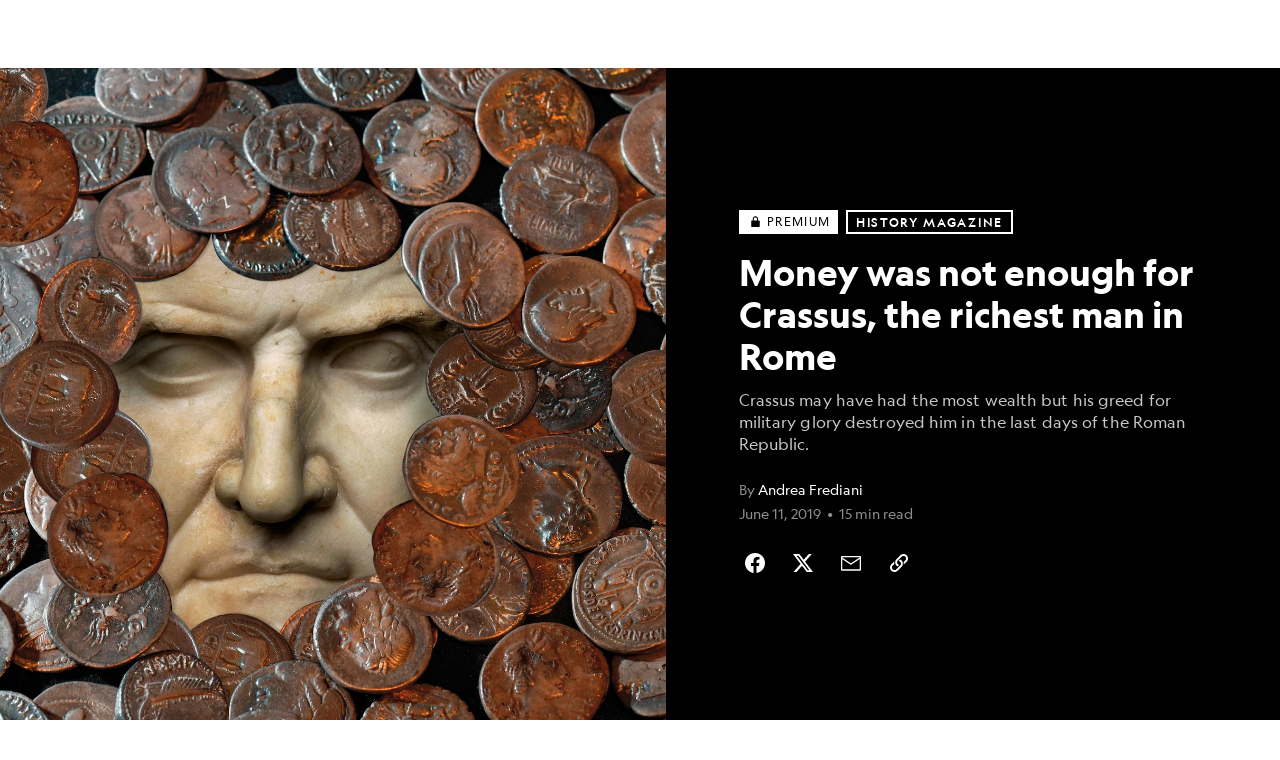

--- FILE ---
content_type: text/html; charset=utf-8
request_url: https://www.nationalgeographic.com/history/history-magazine/article/crassus-romes-richest-man
body_size: 89665
content:

        <!doctype html>
        <html lang="en"lang="en">
            <head>
                <!-- NATGEO | d6a3fdbcfd54 | 4620 | c05efc2c4794602c22a9d957d4b618c4f8ca671f | www.nationalgeographic.com | Wed, 21 Jan 2026 02:02:40 GMT -->
                <meta charSet="utf-8" />
                <meta name="viewport" content="width=device-width, initial-scale=1.0, maximum-scale=2.0" />
                <meta http-equiv="x-ua-compatible" content="IE=edge,chrome=1" />
                <meta property="og:locale" content="en_US" />
                <link href="//assets-cdn.nationalgeographic.com" rel="preconnect" />
                <link href="//i.natgeofe.com" rel="preconnect" />
                <link href="//dcf.espn.com" rel="preconnect" />
                <script>__dataLayer={"page":{},"pzn":{},"site":{},"visitor":{"swid":"not applicable"},"pageViewed":false}</script>
                <script src="https://dcf.espn.com/TWDC-DTCI/prod/Bootstrap.js"></script>
                <link rel="preload" href="//assets-cdn.nationalgeographic.com/natgeo/c05efc2c4794-release-01-20-2026.2/client/natgeo/css/fusion-2fffc3e0.css" as="style" />
                
                <link data-react-helmet="true" rel="stylesheet" href="//assets-cdn.nationalgeographic.com/natgeo/c05efc2c4794-release-01-20-2026.2/client/natgeo/css/fusion-2fffc3e0.css"/><link data-react-helmet="true" rel="stylesheet" href="//assets-cdn.nationalgeographic.com/natgeo/c05efc2c4794-release-01-20-2026.2/client/natgeo/css/1240-c06f5a99.css"/><link data-react-helmet="true" rel="stylesheet" href="//assets-cdn.nationalgeographic.com/natgeo/c05efc2c4794-release-01-20-2026.2/client/natgeo/css/natgeo-b3479f6e.css"/><link data-react-helmet="true" rel="stylesheet" href="//assets-cdn.nationalgeographic.com/natgeo/c05efc2c4794-release-01-20-2026.2/client/natgeo/css/6486-e2970fa3.css"/><link data-react-helmet="true" rel="stylesheet" href="//assets-cdn.nationalgeographic.com/natgeo/c05efc2c4794-release-01-20-2026.2/client/natgeo/css/5452-9b1e3d4a.css"/><link data-react-helmet="true" rel="stylesheet" href="//assets-cdn.nationalgeographic.com/natgeo/c05efc2c4794-release-01-20-2026.2/client/natgeo/css/1156-07c56ce0.css"/><link data-react-helmet="true" rel="stylesheet" href="//assets-cdn.nationalgeographic.com/natgeo/c05efc2c4794-release-01-20-2026.2/client/natgeo/css/7216-47ae56b4.css"/><link data-react-helmet="true" rel="stylesheet" href="//assets-cdn.nationalgeographic.com/natgeo/c05efc2c4794-release-01-20-2026.2/client/natgeo/css/3021-807ed69a.css"/><link data-react-helmet="true" rel="stylesheet" href="//assets-cdn.nationalgeographic.com/natgeo/c05efc2c4794-release-01-20-2026.2/client/natgeo/css/4629-ca5f1ca6.css"/><link data-react-helmet="true" rel="stylesheet" href="//assets-cdn.nationalgeographic.com/natgeo/c05efc2c4794-release-01-20-2026.2/client/natgeo/css/4162-313cf2d3.css"/><link data-react-helmet="true" rel="stylesheet" href="//assets-cdn.nationalgeographic.com/natgeo/c05efc2c4794-release-01-20-2026.2/client/natgeo/css/9381-fb5623f1.css"/><link data-react-helmet="true" rel="stylesheet" href="//assets-cdn.nationalgeographic.com/natgeo/c05efc2c4794-release-01-20-2026.2/client/natgeo/css/6753-8186ac7c.css"/><link data-react-helmet="true" rel="stylesheet" href="//assets-cdn.nationalgeographic.com/natgeo/c05efc2c4794-release-01-20-2026.2/client/natgeo/css/7023-3cdb29f1.css"/><link data-react-helmet="true" rel="stylesheet" href="//assets-cdn.nationalgeographic.com/natgeo/c05efc2c4794-release-01-20-2026.2/client/natgeo/css/4343-620d6a5d.css"/><link data-react-helmet="true" rel="stylesheet" href="//assets-cdn.nationalgeographic.com/natgeo/c05efc2c4794-release-01-20-2026.2/client/natgeo/css/3097-c359bf25.css"/><link data-react-helmet="true" rel="stylesheet" href="//assets-cdn.nationalgeographic.com/natgeo/c05efc2c4794-release-01-20-2026.2/client/natgeo/css/3050-49b55d40.css"/><link data-react-helmet="true" rel="stylesheet" href="//assets-cdn.nationalgeographic.com/natgeo/c05efc2c4794-release-01-20-2026.2/client/natgeo/css/prismarticle-6625e324.css"/><link data-react-helmet="true" rel="canonical" href="https://www.nationalgeographic.com/history/history-magazine/article/crassus-romes-richest-man"/><link data-react-helmet="true" rel="alternate" hreflang="en-us" href="https://www.nationalgeographic.com/history/history-magazine/article/crassus-romes-richest-man"/><link data-react-helmet="true" rel="mask-icon" href="https://assets-cdn.nationalgeographic.com/natgeo/static/icons/mask-icon.svg" color="#FFCC00"/><link data-react-helmet="true" rel="shortcut icon" href="https://assets-cdn.nationalgeographic.com/natgeo/static/icons/favicon.ico"/><link data-react-helmet="true" rel="apple-touch-icon" href="https://assets-cdn.nationalgeographic.com/natgeo/static/icons/favicon-32x32.png"/><link data-react-helmet="true" rel="apple-touch-icon-precomposed" sizes="32x32" href="https://assets-cdn.nationalgeographic.com/natgeo/static/icons/favicon-32x32.png"/><link data-react-helmet="true" rel="apple-touch-icon-precomposed" sizes="180x180" href="https://assets-cdn.nationalgeographic.com/natgeo/static/icons/favicon-180x180.png"/>
                <script src="//assets-cdn.nationalgeographic.com/natgeo/c05efc2c4794-release-01-20-2026.2/client/natgeo/runtime-57351837.js" defer></script><script src="//assets-cdn.nationalgeographic.com/natgeo/c05efc2c4794-release-01-20-2026.2/client/natgeo/1240-f6c10a01.js" defer></script><script src="//assets-cdn.nationalgeographic.com/natgeo/c05efc2c4794-release-01-20-2026.2/client/natgeo/9479-e4570a09.js" defer></script><script src="//assets-cdn.nationalgeographic.com/natgeo/c05efc2c4794-release-01-20-2026.2/client/natgeo/2021-905863b7.js" defer></script><script src="//assets-cdn.nationalgeographic.com/natgeo/c05efc2c4794-release-01-20-2026.2/client/natgeo/7708-bd1924dc.js" defer></script><script src="//assets-cdn.nationalgeographic.com/natgeo/c05efc2c4794-release-01-20-2026.2/client/natgeo/1526-be33e164.js" defer></script><script src="//assets-cdn.nationalgeographic.com/natgeo/c05efc2c4794-release-01-20-2026.2/client/natgeo/192-26b74fd2.js" defer></script><script src="//assets-cdn.nationalgeographic.com/natgeo/c05efc2c4794-release-01-20-2026.2/client/natgeo/6486-dc2248e3.js" defer></script><script src="//assets-cdn.nationalgeographic.com/natgeo/c05efc2c4794-release-01-20-2026.2/client/natgeo/5452-fa570d94.js" defer></script><script src="//assets-cdn.nationalgeographic.com/natgeo/c05efc2c4794-release-01-20-2026.2/client/natgeo/3898-15381dda.js" defer></script><script src="//assets-cdn.nationalgeographic.com/natgeo/c05efc2c4794-release-01-20-2026.2/client/natgeo/9111-ead00aa2.js" defer></script><script src="//assets-cdn.nationalgeographic.com/natgeo/c05efc2c4794-release-01-20-2026.2/client/natgeo/19-7473480a.js" defer></script><script src="//assets-cdn.nationalgeographic.com/natgeo/c05efc2c4794-release-01-20-2026.2/client/natgeo/4257-93222af5.js" defer></script><script src="//assets-cdn.nationalgeographic.com/natgeo/c05efc2c4794-release-01-20-2026.2/client/natgeo/1156-b84be174.js" defer></script><script src="//assets-cdn.nationalgeographic.com/natgeo/c05efc2c4794-release-01-20-2026.2/client/natgeo/7216-dd216f1d.js" defer></script><script src="//assets-cdn.nationalgeographic.com/natgeo/c05efc2c4794-release-01-20-2026.2/client/natgeo/1636-bdbfbba4.js" defer></script><script src="//assets-cdn.nationalgeographic.com/natgeo/c05efc2c4794-release-01-20-2026.2/client/natgeo/3021-9d8beb96.js" defer></script><script src="//assets-cdn.nationalgeographic.com/natgeo/c05efc2c4794-release-01-20-2026.2/client/natgeo/8330-0b99e529.js" defer></script><script src="//assets-cdn.nationalgeographic.com/natgeo/c05efc2c4794-release-01-20-2026.2/client/natgeo/4629-5554421d.js" defer></script><script src="//assets-cdn.nationalgeographic.com/natgeo/c05efc2c4794-release-01-20-2026.2/client/natgeo/4162-0cf9c48d.js" defer></script><script src="//assets-cdn.nationalgeographic.com/natgeo/c05efc2c4794-release-01-20-2026.2/client/natgeo/9381-59a105c6.js" defer></script><script src="//assets-cdn.nationalgeographic.com/natgeo/c05efc2c4794-release-01-20-2026.2/client/natgeo/6753-3e892efd.js" defer></script><script src="//assets-cdn.nationalgeographic.com/natgeo/c05efc2c4794-release-01-20-2026.2/client/natgeo/4343-76cbbe67.js" defer></script><script src="//assets-cdn.nationalgeographic.com/natgeo/c05efc2c4794-release-01-20-2026.2/client/natgeo/3097-28375b13.js" defer></script><script src="//assets-cdn.nationalgeographic.com/natgeo/c05efc2c4794-release-01-20-2026.2/client/natgeo/3050-01c5cd88.js" defer></script>
                <link rel="prefetch" href="//assets-cdn.nationalgeographic.com/natgeo/c05efc2c4794-release-01-20-2026.2/client/natgeo/_manifest.js" as="script" /><link rel="prefetch" href="//assets-cdn.nationalgeographic.com/natgeo/c05efc2c4794-release-01-20-2026.2/client/natgeo/natgeo-3c4746de.js" as="script" />
<link rel="prefetch" href="//assets-cdn.nationalgeographic.com/natgeo/c05efc2c4794-release-01-20-2026.2/client/natgeo/prismarticle-8aed1c9e.js" as="script" />
                <title data-react-helmet="true">Crassus was the richest man in Rome | National Geographic</title>
                <meta data-react-helmet="true" name="title" content="Crassus was the richest man in Rome | National Geographic"/><meta data-react-helmet="true" name="description" content="Crassus may have had the most wealth but his greed for military glory destroyed him in the last days of the Roman Republic."/><meta data-react-helmet="true" name="medium" content="website"/><meta data-react-helmet="true" name="guid" content="drn:src:natgeo:unison::prod:647a6662-68f1-4c89-a8b2-f3c99e675656"/><meta data-react-helmet="true" property="og:site_name" content="History"/><meta data-react-helmet="true" property="og:title" content="Crassus was the richest man in Rome"/><meta data-react-helmet="true" property="og:description" content="Crassus may have had the most wealth but his greed for military glory destroyed him in the last days of the Roman Republic."/><meta data-react-helmet="true" property="og:url" content="https://www.nationalgeographic.com/history/history-magazine/article/crassus-romes-richest-man"/><meta data-react-helmet="true" property="og:image" content="https://i.natgeofe.com/n/cbbad5ec-6a8f-4894-9652-06d8e48bbcb9/09-drowning-in-money_16x9.jpg?w=1200"/><meta data-react-helmet="true" property="og:image:width" content="1200"/><meta data-react-helmet="true" property="og:image:height" content="675.244299674267"/><meta data-react-helmet="true" property="og:type" content="article"/><meta data-react-helmet="true" name="referrer" content="origin"/><meta data-react-helmet="true" name="theme-color" content="#ffffff"/><meta data-react-helmet="true" name="tax:audiences" content="General"/><meta data-react-helmet="true" name="tax:concepts" content/><meta data-react-helmet="true" name="tax:events" content/><meta data-react-helmet="true" name="tax:firstSubject" content="Ancient Rome"/><meta data-react-helmet="true" name="tax:genres" content/><meta data-react-helmet="true" name="tax:locations" content="Rome"/><meta data-react-helmet="true" name="tax:organizations" content/><meta data-react-helmet="true" name="tax:otherSubjects" content="Money, Ancient History, Slavery"/><meta data-react-helmet="true" name="tax:people" content="Julius Caesar"/><meta data-react-helmet="true" name="tax:series" content/><meta data-react-helmet="true" name="tax:source" content="History Magazine, History &amp; Culture"/><meta data-react-helmet="true" name="twitter:site" content="@NatGeo"/><meta data-react-helmet="true" name="twitter:title" content="Crassus was the richest man in Rome"/><meta data-react-helmet="true" name="twitter:description" content="Crassus may have had the most wealth but his greed for military glory destroyed him in the last days of the Roman Republic."/><meta data-react-helmet="true" name="twitter:url" content="https://www.nationalgeographic.com/history/history-magazine/article/crassus-romes-richest-man"/><meta data-react-helmet="true" name="twitter:image:src" content="https://i.natgeofe.com/n/cbbad5ec-6a8f-4894-9652-06d8e48bbcb9/09-drowning-in-money_16x9.jpg?w=1200"/><meta data-react-helmet="true" name="twitter:card" content="summary_large_image"/><meta data-react-helmet="true" name="twitter:creator" content="@NatGeo"/><meta data-react-helmet="true" name="twitter:image:alt" content="Crassus was the richest man in Rome"/><meta data-react-helmet="true" name="twitter:app:id:iphone" content="418671597"/><meta data-react-helmet="true" name="twitter:app:name:iphone" content="National Geographic"/><meta data-react-helmet="true" name="twitter:app:id:googleplay" content="com.natgeomobile.ngmagazine"/><meta data-react-helmet="true" name="twitter:app:name:googleplay" content="National Geographic"/><meta data-react-helmet="true" name="robots" content="max-image-preview:large"/><meta data-react-helmet="true" name="article:published_time" content="01-21-2026"/><meta data-react-helmet="true" name="article:modified_time" content="01-26-2022"/><meta data-react-helmet="true" name="article:section" content="History"/><meta data-react-helmet="true" name="article:publisher" content="https://www.facebook.com/natgeo"/>
                <script data-react-helmet="true" async="true" src="https://scripts.webcontentassessor.com/scripts/340714530193d9627afecb7a2bab115079ee90db012cba398ac76b3339880fdc"></script><script data-react-helmet="true" type="application/ld+json">{"@context":"https://schema.org","@graph":[{"@type":"NewsMediaOrganization","@id":"https://www.nationalgeographic.com/history/history-magazine/article/crassus-romes-richest-man#organization","name":"National Geographic","url":"https://www.nationalgeographic.com/","sameAs":["https://en.wikipedia.org/wiki/National_Geographic","https://www.facebook.com/natgeo","https://x.com/NatGeo","https://www.instagram.com/natgeo/","https://www.linkedin.com/company/national-geographic/"],"logo":{"@type":"ImageObject","@id":"https://www.nationalgeographic.com/history/history-magazine/article/crassus-romes-richest-man#logo","url":"https://assets-cdn.nationalgeographic.com/natgeo/static/default.NG.logo.dark.jpg","contentUrl":"https://assets-cdn.nationalgeographic.com/natgeo/static/default.NG.logo.dark.jpg","width":600,"height":60}},{"@type":"WebSite","@id":"https://www.nationalgeographic.com/#website","url":"https://www.nationalgeographic.com/","name":"National Geographic","publisher":{"@id":"https://www.nationalgeographic.com/history/history-magazine/article/crassus-romes-richest-man#organization"},"inLanguage":"en"},{"@type":"WebPage","@id":"https://www.nationalgeographic.com/history/history-magazine/article/crassus-romes-richest-man#webpage","url":"https://www.nationalgeographic.com/history/history-magazine/article/crassus-romes-richest-man","name":"Money was not enough for Crassus, the richest man in Rome","description":"Crassus may have had the most wealth but his greed for military glory destroyed him in the last days of the Roman Republic.","isPartOf":{"@id":"https://www.nationalgeographic.com/#website"},"breadcrumb":{"@id":"https://www.nationalgeographic.com/history/history-magazine/article/crassus-romes-richest-man#breadcrumb"},"datePublished":"2019-06-11T15:52:39.000Z","inLanguage":"en","dateModified":"2022-01-26T00:00:42.220Z","primaryImageOfPage":{"@id":"https://www.nationalgeographic.com/history/history-magazine/article/crassus-romes-richest-man#primaryimage"}},{"@type":"BreadcrumbList","@id":"https://www.nationalgeographic.com/history/history-magazine/article/crassus-romes-richest-man#breadcrumb","itemListElement":[{"@type":"ListItem","position":1,"name":"Home","item":"https://www.nationalgeographic.com/"},{"@type":"ListItem","position":2,"name":"History","item":"https://www.nationalgeographic.com/history/"},{"@type":"ListItem","position":3,"name":"Money was not enough for Crassus, the richest man in Rome","item":"https://www.nationalgeographic.com/history/history-magazine/article/crassus-romes-richest-man"}]},{"@type":"ImageObject","@id":"https://www.nationalgeographic.com/history/history-magazine/article/crassus-romes-richest-man#primaryimage","url":"https://i.natgeofe.com/n/09516a54-0eca-4f4b-867f-51f00561aac6/09-drowning-in-money-lead.jpg","contentUrl":"https://i.natgeofe.com/n/09516a54-0eca-4f4b-867f-51f00561aac6/09-drowning-in-money-lead.jpg","caption":"Roman coins envelop a bust of Crassus, who used his savvy to build an incredible fortune in Rome in the first century B.C."},{"@type":"Person","@id":"https://www.nationalgeographic.com/history/history-magazine/article/crassus-romes-richest-man#person-0","name":"Andrea Frediani"},{"@type":"NewsArticle","@id":"https://www.nationalgeographic.com/history/history-magazine/article/crassus-romes-richest-man#article","isPartOf":{"@id":"https://www.nationalgeographic.com/history/history-magazine/article/crassus-romes-richest-man#webpage"},"mainEntityOfPage":{"@id":"https://www.nationalgeographic.com/history/history-magazine/article/crassus-romes-richest-man#webpage"},"headline":"Money was not enough for Crassus, the richest man in Rome","description":"Crassus may have had the most wealth but his greed for military glory destroyed him in the last days of the Roman Republic.","publisher":{"@id":"https://www.nationalgeographic.com/history/history-magazine/article/crassus-romes-richest-man#organization"},"datePublished":"2019-06-11T15:52:39.000Z","inLanguage":"en","alternativeHeadline":"","image":{"@type":"ImageObject","url":"https://i.natgeofe.com/n/09516a54-0eca-4f4b-867f-51f00561aac6/09-drowning-in-money-lead.jpg","contentUrl":"https://i.natgeofe.com/n/09516a54-0eca-4f4b-867f-51f00561aac6/09-drowning-in-money-lead.jpg"},"dateModified":"2022-01-26T00:00:42.220Z","author":[{"@id":"https://www.nationalgeographic.com/history/history-magazine/article/crassus-romes-richest-man#person-0"}],"wordCount":2388,"timeRequired":"PT15M","articleSection":"History","isAccessibleForFree":false,"keywords":["pompey the great","parthia","who was rome's richest man","ancient rome","money","ancient history","slavery","rome","julius caesar"],"hasPart":[{"@id":"https://www.nationalgeographic.com/history/history-magazine/article/crassus-romes-richest-man#primaryimage"},{"@id":"https://www.nationalgeographic.com/history/history-magazine/article/crassus-romes-richest-man#video-11"}]},{"@type":"VideoObject","@id":"https://www.nationalgeographic.com/history/history-magazine/article/crassus-romes-richest-man#video-11","name":"Ancient Rome 101","publisher":{"@id":"https://www.nationalgeographic.com/history/history-magazine/article/crassus-romes-richest-man#organization"},"isPartOf":{"@id":"https://www.nationalgeographic.com/history/history-magazine/article/crassus-romes-richest-man#article"},"description":"Spanning over a thousand years, ancient Rome was a civilization of constant evolution. This great empire flourished through innovation and incorporation of the diverse cultures they conquered, such as the adoption of Latin and gladiatorial combat. Learn about the rise and fall of this ancient civilization and how its influence still endures today.","uploadDate":"2018-02-14T19:16:49.000Z","thumbnailUrl":"https://i.natgeofe.com/n/08b3098d-9c7d-405d-acbc-7935da08c534/00000161-95bf-dc38-a763-dfbf3cca0000.jpg","duration":"PT5M22S"}]}</script>
                
                <script data-nr-type="legacy" data-nr-pct="100">(() => {function gc(n){n=document.cookie.match("(^|;) ?"+n+"=([^;]*)(;|$)");return n?n[2]:null}function sc(n){document.cookie=n}function smpl(n){n/=100;return!!n&&Math.random()<=n}var _nr=!1,_nrCookie=gc("_nr");null!==_nrCookie?"1"===_nrCookie&&(_nr=!0):smpl(100)?(_nr=!0,sc("_nr=1; path=/")):(_nr=!1,sc("_nr=0; path=/"));_nr && (() => {;window.NREUM||(NREUM={});NREUM.init={distributed_tracing:{enabled:true},privacy:{cookies_enabled:true},ajax:{deny_list:["bam.nr-data.net"]}};;NREUM.info = {"beacon":"bam.nr-data.net","errorBeacon":"bam.nr-data.net","sa":1,"licenseKey":"5985ced6ff","applicationID":"703643455"};__nr_require=function(t,e,n){function r(n){if(!e[n]){var o=e[n]={exports:{}};t[n][0].call(o.exports,function(e){var o=t[n][1][e];return r(o||e)},o,o.exports)}return e[n].exports}if("function"==typeof __nr_require)return __nr_require;for(var o=0;o<n.length;o++)r(n[o]);return r}({1:[function(t,e,n){function r(t){try{s.console&&console.log(t)}catch(e){}}var o,i=t("ee"),a=t(31),s={};try{o=localStorage.getItem("__nr_flags").split(","),console&&"function"==typeof console.log&&(s.console=!0,o.indexOf("dev")!==-1&&(s.dev=!0),o.indexOf("nr_dev")!==-1&&(s.nrDev=!0))}catch(c){}s.nrDev&&i.on("internal-error",function(t){r(t.stack)}),s.dev&&i.on("fn-err",function(t,e,n){r(n.stack)}),s.dev&&(r("NR AGENT IN DEVELOPMENT MODE"),r("flags: "+a(s,function(t,e){return t}).join(", ")))},{}],2:[function(t,e,n){function r(t,e,n,r,s){try{l?l-=1:o(s||new UncaughtException(t,e,n),!0)}catch(f){try{i("ierr",[f,c.now(),!0])}catch(d){}}return"function"==typeof u&&u.apply(this,a(arguments))}function UncaughtException(t,e,n){this.message=t||"Uncaught error with no additional information",this.sourceURL=e,this.line=n}function o(t,e){var n=e?null:c.now();i("err",[t,n])}var i=t("handle"),a=t(32),s=t("ee"),c=t("loader"),f=t("gos"),u=window.onerror,d=!1,p="nr@seenError";if(!c.disabled){var l=0;c.features.err=!0,t(1),window.onerror=r;try{throw new Error}catch(h){"stack"in h&&(t(14),t(13),"addEventListener"in window&&t(7),c.xhrWrappable&&t(15),d=!0)}s.on("fn-start",function(t,e,n){d&&(l+=1)}),s.on("fn-err",function(t,e,n){d&&!n[p]&&(f(n,p,function(){return!0}),this.thrown=!0,o(n))}),s.on("fn-end",function(){d&&!this.thrown&&l>0&&(l-=1)}),s.on("internal-error",function(t){i("ierr",[t,c.now(),!0])})}},{}],3:[function(t,e,n){var r=t("loader");r.disabled||(r.features.ins=!0)},{}],4:[function(t,e,n){function r(){U++,L=g.hash,this[u]=y.now()}function o(){U--,g.hash!==L&&i(0,!0);var t=y.now();this[h]=~~this[h]+t-this[u],this[d]=t}function i(t,e){E.emit("newURL",[""+g,e])}function a(t,e){t.on(e,function(){this[e]=y.now()})}var s="-start",c="-end",f="-body",u="fn"+s,d="fn"+c,p="cb"+s,l="cb"+c,h="jsTime",m="fetch",v="addEventListener",w=window,g=w.location,y=t("loader");if(w[v]&&y.xhrWrappable&&!y.disabled){var x=t(11),b=t(12),E=t(9),R=t(7),O=t(14),T=t(8),S=t(15),P=t(10),M=t("ee"),C=M.get("tracer"),N=t(23);t(17),y.features.spa=!0;var L,U=0;M.on(u,r),b.on(p,r),P.on(p,r),M.on(d,o),b.on(l,o),P.on(l,o),M.buffer([u,d,"xhr-resolved"]),R.buffer([u]),O.buffer(["setTimeout"+c,"clearTimeout"+s,u]),S.buffer([u,"new-xhr","send-xhr"+s]),T.buffer([m+s,m+"-done",m+f+s,m+f+c]),E.buffer(["newURL"]),x.buffer([u]),b.buffer(["propagate",p,l,"executor-err","resolve"+s]),C.buffer([u,"no-"+u]),P.buffer(["new-jsonp","cb-start","jsonp-error","jsonp-end"]),a(T,m+s),a(T,m+"-done"),a(P,"new-jsonp"),a(P,"jsonp-end"),a(P,"cb-start"),E.on("pushState-end",i),E.on("replaceState-end",i),w[v]("hashchange",i,N(!0)),w[v]("load",i,N(!0)),w[v]("popstate",function(){i(0,U>1)},N(!0))}},{}],5:[function(t,e,n){function r(){var t=new PerformanceObserver(function(t,e){var n=t.getEntries();s(v,[n])});try{t.observe({entryTypes:["resource"]})}catch(e){}}function o(t){if(s(v,[window.performance.getEntriesByType(w)]),window.performance["c"+p])try{window.performance[h](m,o,!1)}catch(t){}else try{window.performance[h]("webkit"+m,o,!1)}catch(t){}}function i(t){}if(window.performance&&window.performance.timing&&window.performance.getEntriesByType){var a=t("ee"),s=t("handle"),c=t(14),f=t(13),u=t(6),d=t(23),p="learResourceTimings",l="addEventListener",h="removeEventListener",m="resourcetimingbufferfull",v="bstResource",w="resource",g="-start",y="-end",x="fn"+g,b="fn"+y,E="bstTimer",R="pushState",O=t("loader");if(!O.disabled){O.features.stn=!0,t(9),"addEventListener"in window&&t(7);var T=NREUM.o.EV;a.on(x,function(t,e){var n=t[0];n instanceof T&&(this.bstStart=O.now())}),a.on(b,function(t,e){var n=t[0];n instanceof T&&s("bst",[n,e,this.bstStart,O.now()])}),c.on(x,function(t,e,n){this.bstStart=O.now(),this.bstType=n}),c.on(b,function(t,e){s(E,[e,this.bstStart,O.now(),this.bstType])}),f.on(x,function(){this.bstStart=O.now()}),f.on(b,function(t,e){s(E,[e,this.bstStart,O.now(),"requestAnimationFrame"])}),a.on(R+g,function(t){this.time=O.now(),this.startPath=location.pathname+location.hash}),a.on(R+y,function(t){s("bstHist",[location.pathname+location.hash,this.startPath,this.time])}),u()?(s(v,[window.performance.getEntriesByType("resource")]),r()):l in window.performance&&(window.performance["c"+p]?window.performance[l](m,o,d(!1)):window.performance[l]("webkit"+m,o,d(!1))),document[l]("scroll",i,d(!1)),document[l]("keypress",i,d(!1)),document[l]("click",i,d(!1))}}},{}],6:[function(t,e,n){e.exports=function(){return"PerformanceObserver"in window&&"function"==typeof window.PerformanceObserver}},{}],7:[function(t,e,n){function r(t){for(var e=t;e&&!e.hasOwnProperty(u);)e=Object.getPrototypeOf(e);e&&o(e)}function o(t){s.inPlace(t,[u,d],"-",i)}function i(t,e){return t[1]}var a=t("ee").get("events"),s=t("wrap-function")(a,!0),c=t("gos"),f=XMLHttpRequest,u="addEventListener",d="removeEventListener";e.exports=a,"getPrototypeOf"in Object?(r(document),r(window),r(f.prototype)):f.prototype.hasOwnProperty(u)&&(o(window),o(f.prototype)),a.on(u+"-start",function(t,e){var n=t[1];if(null!==n&&("function"==typeof n||"object"==typeof n)){var r=c(n,"nr@wrapped",function(){function t(){if("function"==typeof n.handleEvent)return n.handleEvent.apply(n,arguments)}var e={object:t,"function":n}[typeof n];return e?s(e,"fn-",null,e.name||"anonymous"):n});this.wrapped=t[1]=r}}),a.on(d+"-start",function(t){t[1]=this.wrapped||t[1]})},{}],8:[function(t,e,n){function r(t,e,n){var r=t[e];"function"==typeof r&&(t[e]=function(){var t=i(arguments),e={};o.emit(n+"before-start",[t],e);var a;e[m]&&e[m].dt&&(a=e[m].dt);var s=r.apply(this,t);return o.emit(n+"start",[t,a],s),s.then(function(t){return o.emit(n+"end",[null,t],s),t},function(t){throw o.emit(n+"end",[t],s),t})})}var o=t("ee").get("fetch"),i=t(32),a=t(31);e.exports=o;var s=window,c="fetch-",f=c+"body-",u=["arrayBuffer","blob","json","text","formData"],d=s.Request,p=s.Response,l=s.fetch,h="prototype",m="nr@context";d&&p&&l&&(a(u,function(t,e){r(d[h],e,f),r(p[h],e,f)}),r(s,"fetch",c),o.on(c+"end",function(t,e){var n=this;if(e){var r=e.headers.get("content-length");null!==r&&(n.rxSize=r),o.emit(c+"done",[null,e],n)}else o.emit(c+"done",[t],n)}))},{}],9:[function(t,e,n){var r=t("ee").get("history"),o=t("wrap-function")(r);e.exports=r;var i=window.history&&window.history.constructor&&window.history.constructor.prototype,a=window.history;i&&i.pushState&&i.replaceState&&(a=i),o.inPlace(a,["pushState","replaceState"],"-")},{}],10:[function(t,e,n){function r(t){function e(){f.emit("jsonp-end",[],l),t.removeEventListener("load",e,c(!1)),t.removeEventListener("error",n,c(!1))}function n(){f.emit("jsonp-error",[],l),f.emit("jsonp-end",[],l),t.removeEventListener("load",e,c(!1)),t.removeEventListener("error",n,c(!1))}var r=t&&"string"==typeof t.nodeName&&"script"===t.nodeName.toLowerCase();if(r){var o="function"==typeof t.addEventListener;if(o){var a=i(t.src);if(a){var d=s(a),p="function"==typeof d.parent[d.key];if(p){var l={};u.inPlace(d.parent,[d.key],"cb-",l),t.addEventListener("load",e,c(!1)),t.addEventListener("error",n,c(!1)),f.emit("new-jsonp",[t.src],l)}}}}}function o(){return"addEventListener"in window}function i(t){var e=t.match(d);return e?e[1]:null}function a(t,e){var n=t.match(l),r=n[1],o=n[3];return o?a(o,e[r]):e[r]}function s(t){var e=t.match(p);return e&&e.length>=3?{key:e[2],parent:a(e[1],window)}:{key:t,parent:window}}var c=t(23),f=t("ee").get("jsonp"),u=t("wrap-function")(f);if(e.exports=f,o()){var d=/[?&](?:callback|cb)=([^&#]+)/,p=/(.*).([^.]+)/,l=/^(w+)(.|$)(.*)$/,h=["appendChild","insertBefore","replaceChild"];Node&&Node.prototype&&Node.prototype.appendChild?u.inPlace(Node.prototype,h,"dom-"):(u.inPlace(HTMLElement.prototype,h,"dom-"),u.inPlace(HTMLHeadElement.prototype,h,"dom-"),u.inPlace(HTMLBodyElement.prototype,h,"dom-")),f.on("dom-start",function(t){r(t[0])})}},{}],11:[function(t,e,n){var r=t("ee").get("mutation"),o=t("wrap-function")(r),i=NREUM.o.MO;e.exports=r,i&&(window.MutationObserver=function(t){return this instanceof i?new i(o(t,"fn-")):i.apply(this,arguments)},MutationObserver.prototype=i.prototype)},{}],12:[function(t,e,n){function r(t){var e=i.context(),n=s(t,"executor-",e,null,!1),r=new f(n);return i.context(r).getCtx=function(){return e},r}var o=t("wrap-function"),i=t("ee").get("promise"),a=t("ee").getOrSetContext,s=o(i),c=t(31),f=NREUM.o.PR;e.exports=i,f&&(window.Promise=r,["all","race"].forEach(function(t){var e=f[t];f[t]=function(n){function r(t){return function(){i.emit("propagate",[null,!o],a,!1,!1),o=o||!t}}var o=!1;c(n,function(e,n){Promise.resolve(n).then(r("all"===t),r(!1))});var a=e.apply(f,arguments),s=f.resolve(a);return s}}),["resolve","reject"].forEach(function(t){var e=f[t];f[t]=function(t){var n=e.apply(f,arguments);return t!==n&&i.emit("propagate",[t,!0],n,!1,!1),n}}),f.prototype["catch"]=function(t){return this.then(null,t)},f.prototype=Object.create(f.prototype,{constructor:{value:r}}),c(Object.getOwnPropertyNames(f),function(t,e){try{r[e]=f[e]}catch(n){}}),o.wrapInPlace(f.prototype,"then",function(t){return function(){var e=this,n=o.argsToArray.apply(this,arguments),r=a(e);r.promise=e,n[0]=s(n[0],"cb-",r,null,!1),n[1]=s(n[1],"cb-",r,null,!1);var c=t.apply(this,n);return r.nextPromise=c,i.emit("propagate",[e,!0],c,!1,!1),c}}),i.on("executor-start",function(t){t[0]=s(t[0],"resolve-",this,null,!1),t[1]=s(t[1],"resolve-",this,null,!1)}),i.on("executor-err",function(t,e,n){t[1](n)}),i.on("cb-end",function(t,e,n){i.emit("propagate",[n,!0],this.nextPromise,!1,!1)}),i.on("propagate",function(t,e,n){this.getCtx&&!e||(this.getCtx=function(){if(t instanceof Promise)var e=i.context(t);return e&&e.getCtx?e.getCtx():this})}),r.toString=function(){return""+f})},{}],13:[function(t,e,n){var r=t("ee").get("raf"),o=t("wrap-function")(r),i="equestAnimationFrame";e.exports=r,o.inPlace(window,["r"+i,"mozR"+i,"webkitR"+i,"msR"+i],"raf-"),r.on("raf-start",function(t){t[0]=o(t[0],"fn-")})},{}],14:[function(t,e,n){function r(t,e,n){t[0]=a(t[0],"fn-",null,n)}function o(t,e,n){this.method=n,this.timerDuration=isNaN(t[1])?0:+t[1],t[0]=a(t[0],"fn-",this,n)}var i=t("ee").get("timer"),a=t("wrap-function")(i),s="setTimeout",c="setInterval",f="clearTimeout",u="-start",d="-";e.exports=i,a.inPlace(window,[s,"setImmediate"],s+d),a.inPlace(window,[c],c+d),a.inPlace(window,[f,"clearImmediate"],f+d),i.on(c+u,r),i.on(s+u,o)},{}],15:[function(t,e,n){function r(t,e){d.inPlace(e,["onreadystatechange"],"fn-",s)}function o(){var t=this,e=u.context(t);t.readyState>3&&!e.resolved&&(e.resolved=!0,u.emit("xhr-resolved",[],t)),d.inPlace(t,y,"fn-",s)}function i(t){x.push(t),m&&(E?E.then(a):w?w(a):(R=-R,O.data=R))}function a(){for(var t=0;t<x.length;t++)r([],x[t]);x.length&&(x=[])}function s(t,e){return e}function c(t,e){for(var n in t)e[n]=t[n];return e}t(7);var f=t("ee"),u=f.get("xhr"),d=t("wrap-function")(u),p=t(23),l=NREUM.o,h=l.XHR,m=l.MO,v=l.PR,w=l.SI,g="readystatechange",y=["onload","onerror","onabort","onloadstart","onloadend","onprogress","ontimeout"],x=[];e.exports=u;var b=window.XMLHttpRequest=function(t){var e=new h(t);try{u.emit("new-xhr",[e],e),e.addEventListener(g,o,p(!1))}catch(n){try{u.emit("internal-error",[n])}catch(r){}}return e};if(c(h,b),b.prototype=h.prototype,d.inPlace(b.prototype,["open","send"],"-xhr-",s),u.on("send-xhr-start",function(t,e){r(t,e),i(e)}),u.on("open-xhr-start",r),m){var E=v&&v.resolve();if(!w&&!v){var R=1,O=document.createTextNode(R);new m(a).observe(O,{characterData:!0})}}else f.on("fn-end",function(t){t[0]&&t[0].type===g||a()})},{}],16:[function(t,e,n){function r(t){if(!s(t))return null;var e=window.NREUM;if(!e.loader_config)return null;var n=(e.loader_config.accountID||"").toString()||null,r=(e.loader_config.agentID||"").toString()||null,f=(e.loader_config.trustKey||"").toString()||null;if(!n||!r)return null;var h=l.generateSpanId(),m=l.generateTraceId(),v=Date.now(),w={spanId:h,traceId:m,timestamp:v};return(t.sameOrigin||c(t)&&p())&&(w.traceContextParentHeader=o(h,m),w.traceContextStateHeader=i(h,v,n,r,f)),(t.sameOrigin&&!u()||!t.sameOrigin&&c(t)&&d())&&(w.newrelicHeader=a(h,m,v,n,r,f)),w}function o(t,e){return"00-"+e+"-"+t+"-01"}function i(t,e,n,r,o){var i=0,a="",s=1,c="",f="";return o+"@nr="+i+"-"+s+"-"+n+"-"+r+"-"+t+"-"+a+"-"+c+"-"+f+"-"+e}function a(t,e,n,r,o,i){var a="btoa"in window&&"function"==typeof window.btoa;if(!a)return null;var s={v:[0,1],d:{ty:"Browser",ac:r,ap:o,id:t,tr:e,ti:n}};return i&&r!==i&&(s.d.tk=i),btoa(JSON.stringify(s))}function s(t){return f()&&c(t)}function c(t){var e=!1,n={};if("init"in NREUM&&"distributed_tracing"in NREUM.init&&(n=NREUM.init.distributed_tracing),t.sameOrigin)e=!0;else if(n.allowed_origins instanceof Array)for(var r=0;r<n.allowed_origins.length;r++){var o=h(n.allowed_origins[r]);if(t.hostname===o.hostname&&t.protocol===o.protocol&&t.port===o.port){e=!0;break}}return e}function f(){return"init"in NREUM&&"distributed_tracing"in NREUM.init&&!!NREUM.init.distributed_tracing.enabled}function u(){return"init"in NREUM&&"distributed_tracing"in NREUM.init&&!!NREUM.init.distributed_tracing.exclude_newrelic_header}function d(){return"init"in NREUM&&"distributed_tracing"in NREUM.init&&NREUM.init.distributed_tracing.cors_use_newrelic_header!==!1}function p(){return"init"in NREUM&&"distributed_tracing"in NREUM.init&&!!NREUM.init.distributed_tracing.cors_use_tracecontext_headers}var l=t(28),h=t(18);e.exports={generateTracePayload:r,shouldGenerateTrace:s}},{}],17:[function(t,e,n){function r(t){var e=this.params,n=this.metrics;if(!this.ended){this.ended=!0;for(var r=0;r<p;r++)t.removeEventListener(d[r],this.listener,!1);return e.protocol&&"data"===e.protocol?void g("Ajax/DataUrl/Excluded"):void(e.aborted||(n.duration=a.now()-this.startTime,this.loadCaptureCalled||4!==t.readyState?null==e.status&&(e.status=0):i(this,t),n.cbTime=this.cbTime,s("xhr",[e,n,this.startTime,this.endTime,"xhr"],this)))}}function o(t,e){var n=c(e),r=t.params;r.hostname=n.hostname,r.port=n.port,r.protocol=n.protocol,r.host=n.hostname+":"+n.port,r.pathname=n.pathname,t.parsedOrigin=n,t.sameOrigin=n.sameOrigin}function i(t,e){t.params.status=e.status;var n=v(e,t.lastSize);if(n&&(t.metrics.rxSize=n),t.sameOrigin){var r=e.getResponseHeader("X-NewRelic-App-Data");r&&(t.params.cat=r.split(", ").pop())}t.loadCaptureCalled=!0}var a=t("loader");if(a.xhrWrappable&&!a.disabled){var s=t("handle"),c=t(18),f=t(16).generateTracePayload,u=t("ee"),d=["load","error","abort","timeout"],p=d.length,l=t("id"),h=t(24),m=t(22),v=t(19),w=t(23),g=t(25).recordSupportability,y=NREUM.o.REQ,x=window.XMLHttpRequest;a.features.xhr=!0,t(15),t(8),u.on("new-xhr",function(t){var e=this;e.totalCbs=0,e.called=0,e.cbTime=0,e.end=r,e.ended=!1,e.xhrGuids={},e.lastSize=null,e.loadCaptureCalled=!1,e.params=this.params||{},e.metrics=this.metrics||{},t.addEventListener("load",function(n){i(e,t)},w(!1)),h&&(h>34||h<10)||t.addEventListener("progress",function(t){e.lastSize=t.loaded},w(!1))}),u.on("open-xhr-start",function(t){this.params={method:t[0]},o(this,t[1]),this.metrics={}}),u.on("open-xhr-end",function(t,e){"loader_config"in NREUM&&"xpid"in NREUM.loader_config&&this.sameOrigin&&e.setRequestHeader("X-NewRelic-ID",NREUM.loader_config.xpid);var n=f(this.parsedOrigin);if(n){var r=!1;n.newrelicHeader&&(e.setRequestHeader("newrelic",n.newrelicHeader),r=!0),n.traceContextParentHeader&&(e.setRequestHeader("traceparent",n.traceContextParentHeader),n.traceContextStateHeader&&e.setRequestHeader("tracestate",n.traceContextStateHeader),r=!0),r&&(this.dt=n)}}),u.on("send-xhr-start",function(t,e){var n=this.metrics,r=t[0],o=this;if(n&&r){var i=m(r);i&&(n.txSize=i)}this.startTime=a.now(),this.listener=function(t){try{"abort"!==t.type||o.loadCaptureCalled||(o.params.aborted=!0),("load"!==t.type||o.called===o.totalCbs&&(o.onloadCalled||"function"!=typeof e.onload))&&o.end(e)}catch(n){try{u.emit("internal-error",[n])}catch(r){}}};for(var s=0;s<p;s++)e.addEventListener(d[s],this.listener,w(!1))}),u.on("xhr-cb-time",function(t,e,n){this.cbTime+=t,e?this.onloadCalled=!0:this.called+=1,this.called!==this.totalCbs||!this.onloadCalled&&"function"==typeof n.onload||this.end(n)}),u.on("xhr-load-added",function(t,e){var n=""+l(t)+!!e;this.xhrGuids&&!this.xhrGuids[n]&&(this.xhrGuids[n]=!0,this.totalCbs+=1)}),u.on("xhr-load-removed",function(t,e){var n=""+l(t)+!!e;this.xhrGuids&&this.xhrGuids[n]&&(delete this.xhrGuids[n],this.totalCbs-=1)}),u.on("xhr-resolved",function(){this.endTime=a.now()}),u.on("addEventListener-end",function(t,e){e instanceof x&&"load"===t[0]&&u.emit("xhr-load-added",[t[1],t[2]],e)}),u.on("removeEventListener-end",function(t,e){e instanceof x&&"load"===t[0]&&u.emit("xhr-load-removed",[t[1],t[2]],e)}),u.on("fn-start",function(t,e,n){e instanceof x&&("onload"===n&&(this.onload=!0),("load"===(t[0]&&t[0].type)||this.onload)&&(this.xhrCbStart=a.now()))}),u.on("fn-end",function(t,e){this.xhrCbStart&&u.emit("xhr-cb-time",[a.now()-this.xhrCbStart,this.onload,e],e)}),u.on("fetch-before-start",function(t){function e(t,e){var n=!1;return e.newrelicHeader&&(t.set("newrelic",e.newrelicHeader),n=!0),e.traceContextParentHeader&&(t.set("traceparent",e.traceContextParentHeader),e.traceContextStateHeader&&t.set("tracestate",e.traceContextStateHeader),n=!0),n}var n,r=t[1]||{};"string"==typeof t[0]?n=t[0]:t[0]&&t[0].url?n=t[0].url:window.URL&&t[0]&&t[0]instanceof URL&&(n=t[0].href),n&&(this.parsedOrigin=c(n),this.sameOrigin=this.parsedOrigin.sameOrigin);var o=f(this.parsedOrigin);if(o&&(o.newrelicHeader||o.traceContextParentHeader))if("string"==typeof t[0]||window.URL&&t[0]&&t[0]instanceof URL){var i={};for(var a in r)i[a]=r[a];i.headers=new Headers(r.headers||{}),e(i.headers,o)&&(this.dt=o),t.length>1?t[1]=i:t.push(i)}else t[0]&&t[0].headers&&e(t[0].headers,o)&&(this.dt=o)}),u.on("fetch-start",function(t,e){this.params={},this.metrics={},this.startTime=a.now(),this.dt=e,t.length>=1&&(this.target=t[0]),t.length>=2&&(this.opts=t[1]);var n,r=this.opts||{},i=this.target;if("string"==typeof i?n=i:"object"==typeof i&&i instanceof y?n=i.url:window.URL&&"object"==typeof i&&i instanceof URL&&(n=i.href),o(this,n),"data"!==this.params.protocol){var s=(""+(i&&i instanceof y&&i.method||r.method||"GET")).toUpperCase();this.params.method=s,this.txSize=m(r.body)||0}}),u.on("fetch-done",function(t,e){if(this.endTime=a.now(),this.params||(this.params={}),"data"===this.params.protocol)return void g("Ajax/DataUrl/Excluded");this.params.status=e?e.status:0;var n;"string"==typeof this.rxSize&&this.rxSize.length>0&&(n=+this.rxSize);var r={txSize:this.txSize,rxSize:n,duration:a.now()-this.startTime};s("xhr",[this.params,r,this.startTime,this.endTime,"fetch"],this)})}},{}],18:[function(t,e,n){var r={};e.exports=function(t){if(t in r)return r[t];if(0===(t||"").indexOf("data:"))return{protocol:"data"};var e=document.createElement("a"),n=window.location,o={};e.href=t,o.port=e.port;var i=e.href.split("://");!o.port&&i[1]&&(o.port=i[1].split("/")[0].split("@").pop().split(":")[1]),o.port&&"0"!==o.port||(o.port="https"===i[0]?"443":"80"),o.hostname=e.hostname||n.hostname,o.pathname=e.pathname,o.protocol=i[0],"/"!==o.pathname.charAt(0)&&(o.pathname="/"+o.pathname);var a=!e.protocol||":"===e.protocol||e.protocol===n.protocol,s=e.hostname===document.domain&&e.port===n.port;return o.sameOrigin=a&&(!e.hostname||s),"/"===o.pathname&&(r[t]=o),o}},{}],19:[function(t,e,n){function r(t,e){var n=t.responseType;return"json"===n&&null!==e?e:"arraybuffer"===n||"blob"===n||"json"===n?o(t.response):"text"===n||""===n||void 0===n?o(t.responseText):void 0}var o=t(22);e.exports=r},{}],20:[function(t,e,n){function r(){}function o(t,e,n,r){return function(){return u.recordSupportability("API/"+e+"/called"),i(t+e,[f.now()].concat(s(arguments)),n?null:this,r),n?void 0:this}}var i=t("handle"),a=t(31),s=t(32),c=t("ee").get("tracer"),f=t("loader"),u=t(25),d=NREUM;"undefined"==typeof window.newrelic&&(newrelic=d);var p=["setPageViewName","setCustomAttribute","setErrorHandler","finished","addToTrace","inlineHit","addRelease"],l="api-",h=l+"ixn-";a(p,function(t,e){d[e]=o(l,e,!0,"api")}),d.addPageAction=o(l,"addPageAction",!0),d.setCurrentRouteName=o(l,"routeName",!0),e.exports=newrelic,d.interaction=function(){return(new r).get()};var m=r.prototype={createTracer:function(t,e){var n={},r=this,o="function"==typeof e;return i(h+"tracer",[f.now(),t,n],r),function(){if(c.emit((o?"":"no-")+"fn-start",[f.now(),r,o],n),o)try{return e.apply(this,arguments)}catch(t){throw c.emit("fn-err",[arguments,this,t],n),t}finally{c.emit("fn-end",[f.now()],n)}}}};a("actionText,setName,setAttribute,save,ignore,onEnd,getContext,end,get".split(","),function(t,e){m[e]=o(h,e)}),newrelic.noticeError=function(t,e){"string"==typeof t&&(t=new Error(t)),u.recordSupportability("API/noticeError/called"),i("err",[t,f.now(),!1,e])}},{}],21:[function(t,e,n){function r(t){if(NREUM.init){for(var e=NREUM.init,n=t.split("."),r=0;r<n.length-1;r++)if(e=e[n[r]],"object"!=typeof e)return;return e=e[n[n.length-1]]}}e.exports={getConfiguration:r}},{}],22:[function(t,e,n){e.exports=function(t){if("string"==typeof t&&t.length)return t.length;if("object"==typeof t){if("undefined"!=typeof ArrayBuffer&&t instanceof ArrayBuffer&&t.byteLength)return t.byteLength;if("undefined"!=typeof Blob&&t instanceof Blob&&t.size)return t.size;if(!("undefined"!=typeof FormData&&t instanceof FormData))try{return JSON.stringify(t).length}catch(e){return}}}},{}],23:[function(t,e,n){var r=!1;try{var o=Object.defineProperty({},"passive",{get:function(){r=!0}});window.addEventListener("testPassive",null,o),window.removeEventListener("testPassive",null,o)}catch(i){}e.exports=function(t){return r?{passive:!0,capture:!!t}:!!t}},{}],24:[function(t,e,n){var r=0,o=navigator.userAgent.match(/Firefox[/s](d+.d+)/);o&&(r=+o[1]),e.exports=r},{}],25:[function(t,e,n){function r(t,e){var n=[a,t,{name:t},e];return i("storeMetric",n,null,"api"),n}function o(t,e){var n=[s,t,{name:t},e];return i("storeEventMetrics",n,null,"api"),n}var i=t("handle"),a="sm",s="cm";e.exports={constants:{SUPPORTABILITY_METRIC:a,CUSTOM_METRIC:s},recordSupportability:r,recordCustom:o}},{}],26:[function(t,e,n){function r(){return s.exists&&performance.now?Math.round(performance.now()):(i=Math.max((new Date).getTime(),i))-a}function o(){return i}var i=(new Date).getTime(),a=i,s=t(33);e.exports=r,e.exports.offset=a,e.exports.getLastTimestamp=o},{}],27:[function(t,e,n){function r(t,e){var n=t.getEntries();n.forEach(function(t){"first-paint"===t.name?l("timing",["fp",Math.floor(t.startTime)]):"first-contentful-paint"===t.name&&l("timing",["fcp",Math.floor(t.startTime)])})}function o(t,e){var n=t.getEntries();if(n.length>0){var r=n[n.length-1];if(f&&f<r.startTime)return;var o=[r],i=a({});i&&o.push(i),l("lcp",o)}}function i(t){t.getEntries().forEach(function(t){t.hadRecentInput||l("cls",[t])})}function a(t){var e=navigator.connection||navigator.mozConnection||navigator.webkitConnection;if(e)return e.type&&(t["net-type"]=e.type),e.effectiveType&&(t["net-etype"]=e.effectiveType),e.rtt&&(t["net-rtt"]=e.rtt),e.downlink&&(t["net-dlink"]=e.downlink),t}function s(t){if(t instanceof w&&!y){var e=Math.round(t.timeStamp),n={type:t.type};a(n),e<=h.now()?n.fid=h.now()-e:e>h.offset&&e<=Date.now()?(e-=h.offset,n.fid=h.now()-e):e=h.now(),y=!0,l("timing",["fi",e,n])}}function c(t){"hidden"===t&&(f=h.now(),l("pageHide",[f]))}if(!("init"in NREUM&&"page_view_timing"in NREUM.init&&"enabled"in NREUM.init.page_view_timing&&NREUM.init.page_view_timing.enabled===!1)){var f,u,d,p,l=t("handle"),h=t("loader"),m=t(30),v=t(23),w=NREUM.o.EV;if("PerformanceObserver"in window&&"function"==typeof window.PerformanceObserver){u=new PerformanceObserver(r);try{u.observe({entryTypes:["paint"]})}catch(g){}d=new PerformanceObserver(o);try{d.observe({entryTypes:["largest-contentful-paint"]})}catch(g){}p=new PerformanceObserver(i);try{p.observe({type:"layout-shift",buffered:!0})}catch(g){}}if("addEventListener"in document){var y=!1,x=["click","keydown","mousedown","pointerdown","touchstart"];x.forEach(function(t){document.addEventListener(t,s,v(!1))})}m(c)}},{}],28:[function(t,e,n){function r(){function t(){return e?15&e[n++]:16*Math.random()|0}var e=null,n=0,r=window.crypto||window.msCrypto;r&&r.getRandomValues&&(e=r.getRandomValues(new Uint8Array(31)));for(var o,i="xxxxxxxx-xxxx-4xxx-yxxx-xxxxxxxxxxxx",a="",s=0;s<i.length;s++)o=i[s],"x"===o?a+=t().toString(16):"y"===o?(o=3&t()|8,a+=o.toString(16)):a+=o;return a}function o(){return a(16)}function i(){return a(32)}function a(t){function e(){return n?15&n[r++]:16*Math.random()|0}var n=null,r=0,o=window.crypto||window.msCrypto;o&&o.getRandomValues&&Uint8Array&&(n=o.getRandomValues(new Uint8Array(t)));for(var i=[],a=0;a<t;a++)i.push(e().toString(16));return i.join("")}e.exports={generateUuid:r,generateSpanId:o,generateTraceId:i}},{}],29:[function(t,e,n){function r(t,e){if(!o)return!1;if(t!==o)return!1;if(!e)return!0;if(!i)return!1;for(var n=i.split("."),r=e.split("."),a=0;a<r.length;a++)if(r[a]!==n[a])return!1;return!0}var o=null,i=null,a=/Version\/(\S+)\s+Safari/;if(navigator.userAgent){var s=navigator.userAgent,c=s.match(a);c&&s.indexOf("Chrome")===-1&&s.indexOf("Chromium")===-1&&(o="Safari",i=c[1])}e.exports={agent:o,version:i,match:r}},{}],30:[function(t,e,n){function r(t){function e(){t(s&&document[s]?document[s]:document[i]?"hidden":"visible")}"addEventListener"in document&&a&&document.addEventListener(a,e,o(!1))}var o=t(23);e.exports=r;var i,a,s;"undefined"!=typeof document.hidden?(i="hidden",a="visibilitychange",s="visibilityState"):"undefined"!=typeof document.msHidden?(i="msHidden",a="msvisibilitychange"):"undefined"!=typeof document.webkitHidden&&(i="webkitHidden",a="webkitvisibilitychange",s="webkitVisibilityState")},{}],31:[function(t,e,n){function r(t,e){var n=[],r="",i=0;for(r in t)o.call(t,r)&&(n[i]=e(r,t[r]),i+=1);return n}var o=Object.prototype.hasOwnProperty;e.exports=r},{}],32:[function(t,e,n){function r(t,e,n){e||(e=0),"undefined"==typeof n&&(n=t?t.length:0);for(var r=-1,o=n-e||0,i=Array(o<0?0:o);++r<o;)i[r]=t[e+r];return i}e.exports=r},{}],33:[function(t,e,n){e.exports={exists:"undefined"!=typeof window.performance&&window.performance.timing&&"undefined"!=typeof window.performance.timing.navigationStart}},{}],ee:[function(t,e,n){function r(){}function o(t){function e(t){return t&&t instanceof r?t:t?f(t,c,a):a()}function n(n,r,o,i,a){if(a!==!1&&(a=!0),!l.aborted||i){t&&a&&t(n,r,o);for(var s=e(o),c=m(n),f=c.length,u=0;u<f;u++)c[u].apply(s,r);var p=d[y[n]];return p&&p.push([x,n,r,s]),s}}function i(t,e){g[t]=m(t).concat(e)}function h(t,e){var n=g[t];if(n)for(var r=0;r<n.length;r++)n[r]===e&&n.splice(r,1)}function m(t){return g[t]||[]}function v(t){return p[t]=p[t]||o(n)}function w(t,e){l.aborted||u(t,function(t,n){e=e||"feature",y[n]=e,e in d||(d[e]=[])})}var g={},y={},x={on:i,addEventListener:i,removeEventListener:h,emit:n,get:v,listeners:m,context:e,buffer:w,abort:s,aborted:!1};return x}function i(t){return f(t,c,a)}function a(){return new r}function s(){(d.api||d.feature)&&(l.aborted=!0,d=l.backlog={})}var c="nr@context",f=t("gos"),u=t(31),d={},p={},l=e.exports=o();e.exports.getOrSetContext=i,l.backlog=d},{}],gos:[function(t,e,n){function r(t,e,n){if(o.call(t,e))return t[e];var r=n();if(Object.defineProperty&&Object.keys)try{return Object.defineProperty(t,e,{value:r,writable:!0,enumerable:!1}),r}catch(i){}return t[e]=r,r}var o=Object.prototype.hasOwnProperty;e.exports=r},{}],handle:[function(t,e,n){function r(t,e,n,r){o.buffer([t],r),o.emit(t,e,n)}var o=t("ee").get("handle");e.exports=r,r.ee=o},{}],id:[function(t,e,n){function r(t){var e=typeof t;return!t||"object"!==e&&"function"!==e?-1:t===window?0:a(t,i,function(){return o++})}var o=1,i="nr@id",a=t("gos");e.exports=r},{}],loader:[function(t,e,n){function r(){if(!T++){var t=O.info=NREUM.info,e=m.getElementsByTagName("script")[0];if(setTimeout(f.abort,3e4),!(t&&t.licenseKey&&t.applicationID&&e))return f.abort();c(E,function(e,n){t[e]||(t[e]=n)});var n=a();s("mark",["onload",n+O.offset],null,"api"),s("timing",["load",n]);var r=m.createElement("script");0===t.agent.indexOf("http://")||0===t.agent.indexOf("https://")?r.src=t.agent:r.src=l+"://"+t.agent,e.parentNode.insertBefore(r,e)}}function o(){"complete"===m.readyState&&i()}function i(){s("mark",["domContent",a()+O.offset],null,"api")}var a=t(26),s=t("handle"),c=t(31),f=t("ee"),u=t(29),d=t(21),p=t(23),l=d.getConfiguration("ssl")===!1?"http":"https",h=window,m=h.document,v="addEventListener",w="attachEvent",g=h.XMLHttpRequest,y=g&&g.prototype,x=!1;NREUM.o={ST:setTimeout,SI:h.setImmediate,CT:clearTimeout,XHR:g,REQ:h.Request,EV:h.Event,PR:h.Promise,MO:h.MutationObserver};var b=""+location,E={beacon:"bam.nr-data.net",errorBeacon:"bam.nr-data.net",agent:"js-agent.newrelic.com/nr-spa-1216.min.js"},R=g&&y&&y[v]&&!/CriOS/.test(navigator.userAgent),O=e.exports={offset:a.getLastTimestamp(),now:a,origin:b,features:{},xhrWrappable:R,userAgent:u,disabled:x};if(!x){t(20),t(27),m[v]?(m[v]("DOMContentLoaded",i,p(!1)),h[v]("load",r,p(!1))):(m[w]("onreadystatechange",o),h[w]("onload",r)),s("mark",["firstbyte",a.getLastTimestamp()],null,"api");var T=0}},{}],"wrap-function":[function(t,e,n){function r(t,e){function n(e,n,r,c,f){function nrWrapper(){var i,a,u,p;try{a=this,i=d(arguments),u="function"==typeof r?r(i,a):r||{}}catch(l){o([l,"",[i,a,c],u],t)}s(n+"start",[i,a,c],u,f);try{return p=e.apply(a,i)}catch(h){throw s(n+"err",[i,a,h],u,f),h}finally{s(n+"end",[i,a,p],u,f)}}return a(e)?e:(n||(n=""),nrWrapper[p]=e,i(e,nrWrapper,t),nrWrapper)}function r(t,e,r,o,i){r||(r="");var s,c,f,u="-"===r.charAt(0);for(f=0;f<e.length;f++)c=e[f],s=t[c],a(s)||(t[c]=n(s,u?c+r:r,o,c,i))}function s(n,r,i,a){if(!h||e){var s=h;h=!0;try{t.emit(n,r,i,e,a)}catch(c){o([c,n,r,i],t)}h=s}}return t||(t=u),n.inPlace=r,n.flag=p,n}function o(t,e){e||(e=u);try{e.emit("internal-error",t)}catch(n){}}function i(t,e,n){if(Object.defineProperty&&Object.keys)try{var r=Object.keys(t);return r.forEach(function(n){Object.defineProperty(e,n,{get:function(){return t[n]},set:function(e){return t[n]=e,e}})}),e}catch(i){o([i],n)}for(var a in t)l.call(t,a)&&(e[a]=t[a]);return e}function a(t){return!(t&&t instanceof Function&&t.apply&&!t[p])}function s(t,e){var n=e(t);return n[p]=t,i(t,n,u),n}function c(t,e,n){var r=t[e];t[e]=s(r,n)}function f(){for(var t=arguments.length,e=new Array(t),n=0;n<t;++n)e[n]=arguments[n];return e}var u=t("ee"),d=t(32),p="nr@original",l=Object.prototype.hasOwnProperty,h=!1;e.exports=r,e.exports.wrapFunction=s,e.exports.wrapInPlace=c,e.exports.argsToArray=f},{}]},{},["loader",2,17,5,3,4]);;NREUM.info={"beacon":"bam.nr-data.net","errorBeacon":"bam.nr-data.net","sa":1,"licenseKey":"8d01ff17d1","applicationID":"415461361"}})();})();</script>

                

            </head>
            <body>
                <div id="nav-container"></div>
                
                <div id="natgeo"><div id="fitt-analytics"><div></div><div><div class="ResponsiveWrapper"><div class="GlobalNav" style="--navbarHeight:68px"></div></div></div><div class="stickyFrame stickyFrame--bottom"></div><div class="bp-mobileMDPlus bp-mobileLGPlus bp-tabletPlus bp-desktopPlus bp-desktopLGPlus" data-fitt-page-type="prismarticle"><div class="ResponsiveWrapper" data-wrapping="Layout"><div class="PageLayout page-container cf PageLayout--desktopLg PageLayout--prismarticle fitt-fade-in"><div class="PageLayout__Main" role="main" tabindex="-1"><div class=""><div><div id="article-immersive-lead-647a6662-68f1-4c89-a8b2-f3c99e675656" class="StackModule"><div></div></div><div id="natgeo-template1-frame-1-module-1" class="StackModule"><div class="ScrollSpy_container"><span></span><main class="Article-container"><div id="themeProvider" class="theme-natgeo "><div class="FITT_Article_outer-container lqtkC HfYhe zXXje aGO iJVrZ glxIO vUYNV " id="FITTArticle" style="--spacing-top:initial;--spacing-bottom:80px;--spacing-compact-top:initial;--spacing-compact-bottom:48px"><div class="FITT_Article_top"><div style="--spacing-top:40px;--spacing-bottom:initial;--spacing-child-top:initial;--spacing-child-bottom:initial;--spacing-firstChild-top:initial;--spacing-firstChild-bottom:initial;--spacing-lastChild-top:initial;--spacing-lastChild-bottom:initial;--spacing-compact-top:40px;--spacing-compact-bottom:initial;--spacing-firstChild-compact-top:initial;--spacing-firstChild-compact-bottom:initial;--spacing-child-compact-top:initial;--spacing-child-compact-bottom:initial;--spacing-lastChild-compact-top:initial;--spacing-lastChild-compact-bottom:initial" class="dHdHP jLREf zXXje aGO eCClZ nTLv jLsYA gmuro TOSFd VmeZt sCkVm hkQai wGrlE MUuGM fciaN qQjt DhNVo Tgcqk IGLAf tWjkv "><div data-testid="prism-ad-wrapper" data-ad-placeholder="true"></div><div class="PrismLeadContainer BottomSpacing" style="--navbarHeight:68px;--offsetHeight:calc(100vh - 68px)"><div class="GpQCA vUYNV glxIO bmjsw KxZZC "><div class="SplitLead PrismArticleLead Kiog bmjsw qLXqf HfASR WnNjf QUllD Vzwln Oqynf ltjWz la-DEb MrlBD TTngH WNDwH PFgXx KHfSH SUJE DKtDg ixak qHNrw pHRqk Mllfg MkFYc XVsI YxaoI TaAEi gTIDq cFUKH txLGj bnilD " data-testid="prism-SplitLead"><div class="tIfqR VZTD mLASH YOODG RONPx qWnSF StNUh wEyYM bywdO "><div class="VZTD UeCOM jIRH oimqG DjbQm UwdmX Xmrlz ReShI KaJdY lqtkC ssImf HfYhe RTHNs DqtYD JZkow " data-testid="prism-GridContainer"><div class="Kiog kNVGM nvpSA qwdi bmjsw nTFI " data-testid="prism-GridRow"><div class="theme-e oBTii mrzah " data-testid="prism-GridColumn" style="--grid-column-span-xxs:var(--grid-columns);--grid-column-span-xs:var(--grid-columns);--grid-column-span-sm:var(--grid-columns);--grid-column-span-md:20;--grid-column-span-lg:1;--grid-column-span-xl:1;--grid-column-span-xxl:1;--grid-column-start-xxs:1;--grid-column-start-xs:1;--grid-column-start-sm:1;--grid-column-start-md:3;--grid-column-start-lg:1;--grid-column-start-xl:1;--grid-column-start-xxl:1"><div class="NutQb eLoqD AEsTC bTijh vqrXY IsXFX aOdPl " data-testid="prism-LeadContent"><div data-testid="prism-articleLeadMeta" class="awXxV "><div class=" " data-testid="prism-badge-tag-wrapper"><div class="IKUxI xFOBK YsVzB NuCDJ fMJDZ ZCNuU tZcZX JuzoE "><div class="theme-JfHmw theme-TKxag mLASH egFzk qXWHA ScoIf zRKnP jIRH wNxoc OJpwZ BOFPn wSPfd ofvJb bMrzT UphcQ cvDzE ARCOA kyjTO lvyBv aANqO aNnIu GDslh LjPJo RpDvg YYtC rTpcz EDgo SIwmX sWWJW mzm MbcTC bVept yayQB vXSTR ENhiS dQa-Du quKju fQMZM tVKun wVRrz QDLUc XLEpQ ubMWZ AnDSZ ptkcN " data-testid="prism-Badge"><span class="CSJky awO JSFPu pmtjk "><svg aria-hidden="true" class=" " data-testid="prism-iconography" height="1em" role="presentation" viewBox="-5 -8 50 50" width="1em" xmlns="http://www.w3.org/2000/svg" xmlns:xlink="http://www.w3.org/1999/xlink" data-icon="misc-lockedLock"><path fill="currentColor" d="M22.667 9.333v4h2.667c.736 0 1.333.597 1.333 1.333v13.333c0 .736-.597 1.333-1.333 1.333H6.667a1.333 1.333 0 01-1.333-1.333V14.666c0-.736.597-1.333 1.333-1.333h2.667v-4c0-3.676 2.991-6.667 6.667-6.667s6.667 2.991 6.667 6.667zm-10.667 4h8v-4c0-2.205-1.795-4-4-4s-4 1.795-4 4v4z"/></svg></span><span class="QXDKT rGjeC tuAKv iMbiE ">Premium</span></div><div class="jVJih nAZp " data-testid="prism-tags"><ul class="VZTD UeCOM dAmzA ltDkr qBPOY uoPjL "><li class=" "><a class="theme-iPcRv theme-DulXW mLASH egFzk qXWHA ScoIf zYXIH jIRH wNxoc OJpwZ eqFg wSPfd ofvJb bMrzT LaUnX EgONj ibBnq kyjTO lvyBv aANqO aNnIu GDslh LjPJo RpDvg YYtC rTpcz EDgo SIwmX oIWqB mzm MbcTC sXtkB yayQB vXSTR ENhiS dQa-Du SVBll bpBbX GpQCA tuAKv xTell wdAqb ZqGqs LVAIE TnrRA uECag DcwSV XnBOJ cELRj SUAFz XzYk zkmjG aSyef pFen hoNVj TQOOL Haltu NafGB KpEhF jyjDy kZHqU FZKIw QddLR SKDYB UmcQM giepU cTjQC aRMla MMxXy fFMcX PbMFf hJRbU MRTyf iFJTR koyYF TkdYt DZNRX MALjb VUFMN  " data-testid="prism-Tag" href="https://www.nationalgeographic.com/history/magazine" data-pos="0"><span class="QXDKT rGjeC tuAKv iMbiE ">HISTORY MAGAZINE</span></a></li></ul></div></div></div></div><div class="kCTVx PPjDx pOKAh glxIO HfYhe vUYNV VGOqD nDkuk uCVfO eQSuB " data-testid="prism-headline"><h1 class="vMjAx nHBAb jzGdy QVPOi mTgUP qvleh psJCR kPFVD hqIuL "><span class="gtOSm FbbUW tUtYa vOCwz EQwFq yCufu eEak Qmvg nyTIa SRXVc vzLa jgBfc WXDas CiUCW kqbG zrdEG txGfn ygKVe BbezD UOtxr CVfpq xijV soGRS XgdC sEIlf daWqJ ">Money was not enough for Crassus, the richest man in Rome</span></h1><p class="FRnbR Poyse uieav lqtkC glxIO HfYhe vUYNV kjxhK pUhmG hDCuW "><span class="gtOSm FbbUW tUtYa vOCwz EQwFq yCufu eEak Qmvg nyTIa SRXVc vzLa jgBfc WXDas CiUCW kqbG zrdEG txGfn ygKVe BbezD UOtxr CVfpq xijV soGRS XgdC sEIlf daWqJ ">Crassus may have had the most wealth but his greed for military glory destroyed him in the last days of the Roman Republic.</span></p></div></div></div></div></div></div><div class="pFYvw GpQCA pWDoc NAOo tRYWy vzGeY Zuecj ilnrB HZlx SHYeL "><div class="KwyL lZur ymbLA qTfbe "><div class="lZur TmzDJ bmjsw " data-testid="prism-copyright-wrapper"><picture data-testid="prism-picture"><source media="(max-width: 374px)" srcSet="https://i.natgeofe.com/n/09516a54-0eca-4f4b-867f-51f00561aac6/09-drowning-in-money-lead.jpg?w=374&amp;h=393, https://i.natgeofe.com/n/09516a54-0eca-4f4b-867f-51f00561aac6/09-drowning-in-money-lead.jpg?w=748&amp;h=786 2x"/><source media="(min-width: 375px) and (max-width: 413px)" srcSet="https://i.natgeofe.com/n/09516a54-0eca-4f4b-867f-51f00561aac6/09-drowning-in-money-lead.jpg?w=413&amp;h=433, https://i.natgeofe.com/n/09516a54-0eca-4f4b-867f-51f00561aac6/09-drowning-in-money-lead.jpg?w=826&amp;h=866 2x"/><source media="(min-width: 414px) and (max-width: 767px)" srcSet="https://i.natgeofe.com/n/09516a54-0eca-4f4b-867f-51f00561aac6/09-drowning-in-money-lead.jpg?w=767&amp;h=805, https://i.natgeofe.com/n/09516a54-0eca-4f4b-867f-51f00561aac6/09-drowning-in-money-lead.jpg?w=1534&amp;h=1610 2x"/><source media="(min-width: 768px) and (max-width: 1024px)" srcSet="https://i.natgeofe.com/n/09516a54-0eca-4f4b-867f-51f00561aac6/09-drowning-in-money-lead.jpg?w=1024&amp;h=1075, https://i.natgeofe.com/n/09516a54-0eca-4f4b-867f-51f00561aac6/09-drowning-in-money-lead.jpg?w=2048&amp;h=2150 2x"/><source media="(min-width: 1025px) and (max-width: 1440px)" srcSet="https://i.natgeofe.com/n/09516a54-0eca-4f4b-867f-51f00561aac6/09-drowning-in-money-lead.jpg?w=1260&amp;h=1322, https://i.natgeofe.com/n/09516a54-0eca-4f4b-867f-51f00561aac6/09-drowning-in-money-lead.jpg?w=2520&amp;h=2644 2x"/><source media="(min-width: 1441px)" srcSet="https://i.natgeofe.com/n/09516a54-0eca-4f4b-867f-51f00561aac6/09-drowning-in-money-lead.jpg?w=1440&amp;h=1511, https://i.natgeofe.com/n/09516a54-0eca-4f4b-867f-51f00561aac6/09-drowning-in-money-lead.jpg?w=2880&amp;h=3022 2x"/><img alt="Roman coins enveloping a bust of Crassus" class="hsDdd NDJZt sJeUN IJwXl DXqUA bmjsw TmzDJ " data-testid="prism-image" draggable="false" fetchpriority="high" loading="eager" src="https://i.natgeofe.com/n/09516a54-0eca-4f4b-867f-51f00561aac6/09-drowning-in-money-lead.jpg" style="object-position:center center"/></picture></div></div></div><div class="nMMea bNYiy Mjgpa dGwha DDmxa jgKNG RGHCC aBIU eEzcu lZur WNdIy TIUFF muhVV Xeksr xpas rvnTO LmJXV jDBqB JKtQY MjpIc FSYrT XDDX fbYSs YsEBg ppVJr pQPqS XZhpq IYEIp ErMbF PslZr tdGQ TKjnq JZkow DqtYD HKcyL YrHlS QPfVG cidaA " data-testid="prism-caption"><div class="HXPPJ barbu yKsXL IzgMt VcHIt uhSzI YGNMU cRAsZ xqMcl QtRul "><span class="hsDdd OOSI GpQCA lZur VlFaz " data-testid="prism-truncate"><span><span class="gtOSm FbbUW tUtYa vOCwz EQwFq yCufu eEak Qmvg nyTIa SRXVc vzLa jgBfc WXDas CiUCW kqbG zrdEG txGfn ygKVe BbezD UOtxr CVfpq xijV soGRS XgdC sEIlf daWqJ ">Roman coins envelop a bust of Crassus, who used his savvy to build an incredible fortune in Rome in the first century B.C.</span></span></span></div><div class="qinlA IpWvx oqZz tylGM lyWxS nWcVF UhTug PPcLh YxlyB "><span class="gtOSm FbbUW tUtYa vOCwz EQwFq yCufu eEak Qmvg nyTIa SRXVc vzLa jgBfc WXDas CiUCW kqbG zrdEG txGfn ygKVe BbezD UOtxr CVfpq xijV soGRS XgdC sEIlf daWqJ YNujN JGtjI aZFDu rkKLh ">Photograph by H. Lewandowski/RMN-Grand Palais; Schöfmann/AGE Fotostock</span></div></div><div class="GEuLh zbpuP xsxwB fJdcs pfFen lfEIF CdGew BPRMK XXMsk vnNgJ a-dSUk kdOz ghiUR JKtQY RONPx pQPqS klBqD LvuSi pVIYM "><div class="VZTD UeCOM jIRH oimqG DjbQm UwdmX Xmrlz ReShI KaJdY lqtkC ssImf HfYhe RTHNs DqtYD nfZnv wgEBU " data-testid="prism-GridContainer"><div class="Kiog kNVGM nvpSA qwdi bmjsw " data-testid="prism-GridRow"><div class="theme-e oBTii mrzah " data-testid="prism-GridColumn" style="--grid-column-span-xxs:var(--grid-columns);--grid-column-span-xs:var(--grid-columns);--grid-column-span-sm:var(--grid-columns);--grid-column-span-md:20;--grid-column-span-lg:var(--grid-columns);--grid-column-span-xl:var(--grid-columns);--grid-column-span-xxl:var(--grid-columns);--grid-column-start-xxs:1;--grid-column-start-xs:1;--grid-column-start-sm:1;--grid-column-start-md:3;--grid-column-start-lg:1;--grid-column-start-xl:1;--grid-column-start-xxl:1"><div class="QHblV nkdHX mHUQ kvZxL hTosT whbOj eBWOP oNdtD gexi tdcBn iruwX kInuP BWFmj qIZQX xvuSz RSdFn vjrKj YnDa aOdPl " data-testid="prism-byline"><div class="VZTD mLASH BQWr OcxMG oJce "><div class="kKfXc ubAkB VZTD rEPuv "><div class="TQPvQ fVlAg HUcap kxY REjk UamUc WxHIR HhZOB yaUf VOJBn KMpjV XSbaH Umfib ukdDD "><span class="tChGB zbFav ">By</span><span>Andrea Frediani</span></div><div class="VZTD mLASH gpiba "><div class="jTKbV zIIsP ZdbeE xAPpq QtiLO JQYD ">June 11, 2019</div><span class="Kizia EATCz OKAOH PSAs " aria-hidden="true">•</span><span class="OcATF jSKRU ">15 min read</span></div></div></div><div class="RwkLV Wowzl FokqZ LhXlJ FjRYD toBqx " data-testid="prism-share"><div class="JpUfa aYoBt "><ul class="MZaCt dUXCH nyWZo RnMws Hdwln WBHfo tAchw UDeQM XMkl NUfbq kqfZ "><li class="WEJto "><button aria-label="Share Story on Facebook" class="theme-Feili mLASH egFzk qXWHA ScoIf ZXRVe jIRH NoTgg CKnnA uklrk nCmVc qWWFI nMRSd YIauu gGlNh ARCOA kyjTO xqlN aANqO aNnIu GDslh LjPJo RpDvg YYtC rTpcz EDgo UVTAB ihLsD niWVk AAqU fctVp ENhiS kCffO kOEGk WMbJE eVJEc TElCQ ZAqMY enocc pJSQ ABRfR aaksc OKklU ATKRo RfOGv neOGk fuOso DwqSE fnpin ArvQf dUniT Mzjkf Niff NKnwO ijAAn dEuPM vwJ JmUFf sgyq cRbVn sBVbK fCfdG oMkBz aOwuK XsORH EgRXa hMVHb LTwlP jJbTO CnYjj TiUFI qeCAC xqvdn JaQpT dAfv PNgfG fIWCu NewES UJNbG EgBCK UvFHa lCCRi XDQHW spAMS TPSuu sbdDW askuE VsLUC YHsrW pYmVc eHvZI qRTXS UOAZi JnwGa pAXEL nKDCU gTRVo iCOvJ znFR hjDDH JboFf OBVry WSzjL sgYaP vMLL tmkuz " data-testid="prism-Network" type="button" aria-expanded="false" aria-haspopup="dialog"><span class="CSJky pdAzW JSFPu "><svg aria-hidden="true" class=" " data-testid="prism-iconography" height="1em" role="presentation" viewBox="0 0 32 32" width="1em" xmlns="http://www.w3.org/2000/svg" xmlns:xlink="http://www.w3.org/1999/xlink" data-icon="social-facebook"><path fill="currentColor" d="M16 2.667c-7.364 0-13.333 6.006-13.333 13.415 0 6.696 4.876 12.245 11.25 13.252V19.96h-3.385v-3.878h3.385v-2.955c0-3.362 1.991-5.219 5.036-5.219 1.459 0 2.985.262 2.985.262v3.301h-1.681c-1.656 0-2.173 1.034-2.173 2.095v2.516h3.698l-.591 3.878h-3.107v9.374c6.374-1.006 11.25-6.556 11.25-13.252 0-7.409-5.969-13.415-13.333-13.415z"/></svg></span></button></li><li class="WEJto "><button aria-label="Share Story on X" class="theme-Feili mLASH egFzk qXWHA ScoIf ZXRVe jIRH NoTgg CKnnA uklrk nCmVc qWWFI nMRSd YIauu gGlNh ARCOA kyjTO xqlN aANqO aNnIu GDslh LjPJo RpDvg YYtC rTpcz EDgo UVTAB ihLsD niWVk AAqU fctVp ENhiS kCffO kOEGk WMbJE eVJEc TElCQ ZAqMY enocc pJSQ ABRfR aaksc OKklU ATKRo RfOGv neOGk fuOso DwqSE fnpin ArvQf dUniT Mzjkf Niff NKnwO ijAAn dEuPM vwJ JmUFf sgyq cRbVn sBVbK fCfdG oMkBz aOwuK XsORH EgRXa hMVHb LTwlP jJbTO CnYjj TiUFI qeCAC xqvdn JaQpT dAfv PNgfG fIWCu NewES UJNbG EgBCK UvFHa lCCRi XDQHW spAMS TPSuu sbdDW askuE VsLUC YHsrW pYmVc eHvZI qRTXS UOAZi JnwGa pAXEL nKDCU gTRVo iCOvJ znFR hjDDH JboFf OBVry WSzjL sgYaP vMLL tmkuz " data-testid="prism-Network" type="button" aria-expanded="false" aria-haspopup="dialog"><span class="CSJky pdAzW JSFPu "><svg aria-hidden="true" class=" " data-testid="prism-iconography" height="1em" role="presentation" viewBox="0 0 32 32" width="1em" xmlns="http://www.w3.org/2000/svg" xmlns:xlink="http://www.w3.org/1999/xlink" data-icon="social-x"><path fill="currentColor" d="M23.668 4h4.089l-8.933 10.21 10.509 13.894h-8.23l-6.445-8.427-7.375 8.427H3.191l9.555-10.921L2.665 4h8.436l5.826 7.702L23.664 4zm-1.437 21.657h2.266L9.874 6.319H7.443l14.791 19.338z"/></svg></span></button></li><li class="WEJto "><button aria-label="Share Story by Email" class="theme-Feili mLASH egFzk qXWHA ScoIf ZXRVe jIRH NoTgg CKnnA uklrk nCmVc qWWFI nMRSd YIauu gGlNh ARCOA kyjTO xqlN aANqO aNnIu GDslh LjPJo RpDvg YYtC rTpcz EDgo UVTAB ihLsD niWVk AAqU fctVp ENhiS kCffO kOEGk WMbJE eVJEc TElCQ ZAqMY enocc pJSQ ABRfR aaksc OKklU ATKRo RfOGv neOGk fuOso DwqSE fnpin ArvQf dUniT Mzjkf Niff NKnwO ijAAn dEuPM vwJ JmUFf sgyq cRbVn sBVbK fCfdG oMkBz aOwuK XsORH EgRXa hMVHb LTwlP jJbTO CnYjj TiUFI qeCAC xqvdn JaQpT dAfv PNgfG fIWCu NewES UJNbG EgBCK UvFHa lCCRi XDQHW spAMS TPSuu sbdDW askuE VsLUC YHsrW pYmVc eHvZI qRTXS UOAZi JnwGa pAXEL nKDCU gTRVo iCOvJ znFR hjDDH JboFf OBVry WSzjL sgYaP vMLL tmkuz " data-testid="prism-Network" type="button" aria-expanded="false" aria-haspopup="dialog"><span class="CSJky pdAzW JSFPu "><svg aria-hidden="true" class=" " data-testid="prism-iconography" height="1em" role="presentation" viewBox="0 0 32 32" width="1em" xmlns="http://www.w3.org/2000/svg" xmlns:xlink="http://www.w3.org/1999/xlink" data-icon="social-email"><path fill="currentColor" d="M28.148 6.667c.655 0 1.185.531 1.185 1.185v17.185c0 .655-.531 1.185-1.185 1.185H3.852a1.185 1.185 0 01-1.185-1.185V7.852c0-.655.531-1.185 1.185-1.185h24.296zm-.592 1.917v-.139H4.445v.358l11.391 7.595 11.72-7.814zm0 2.136l-11.063 7.375a1.187 1.187 0 01-1.315 0L4.444 10.939v13.505h23.111V10.72z"/></svg></span></button></li><li class="WEJto "><div data-testid="prism-NetworkLink"><button aria-label="Copy Link" class="theme-Feili mLASH egFzk qXWHA ScoIf ZXRVe jIRH NoTgg CKnnA uklrk nCmVc qWWFI nMRSd YIauu gGlNh ARCOA kyjTO xqlN aANqO aNnIu GDslh LjPJo RpDvg YYtC rTpcz EDgo UVTAB ihLsD niWVk AAqU fctVp ENhiS kCffO kOEGk WMbJE eVJEc TElCQ ZAqMY enocc pJSQ ABRfR aaksc OKklU ATKRo RfOGv neOGk fuOso DwqSE fnpin ArvQf dUniT Mzjkf Niff NKnwO ijAAn dEuPM vwJ JmUFf sgyq cRbVn sBVbK fCfdG oMkBz aOwuK XsORH EgRXa hMVHb LTwlP jJbTO CnYjj TiUFI qeCAC xqvdn JaQpT dAfv PNgfG fIWCu NewES UJNbG EgBCK UvFHa lCCRi XDQHW spAMS TPSuu sbdDW askuE VsLUC YHsrW pYmVc eHvZI qRTXS UOAZi JnwGa pAXEL nKDCU gTRVo iCOvJ znFR hjDDH JboFf OBVry WSzjL sgYaP vMLL tmkuz " data-testid="prism-Network" type="button" aria-expanded="false" aria-haspopup="dialog"><span class="CSJky pdAzW JSFPu "><svg aria-hidden="true" class=" " data-testid="prism-iconography" height="1em" role="presentation" viewBox="0 0 32 32" width="1em" xmlns="http://www.w3.org/2000/svg" xmlns:xlink="http://www.w3.org/1999/xlink" data-icon="social-link"><path fill="currentColor" d="M26.244 5.756c-.6-.6-1.285-1.029-1.971-1.329s-1.5-.429-2.271-.429-1.543.129-2.271.429-1.415.729-1.971 1.329l-5.486 5.486c-1.029 1.2-1.5 2.656-1.457 4.114s.644 2.914 1.757 4.029c.257.256.556.514.856.686.3.215.6.385.944.514l2.057-2.056c-.385-.043-.771-.129-1.115-.3s-.685-.385-.943-.686c-.644-.644-.943-1.457-.986-2.271s.214-1.671.771-2.356l5.4-5.4c.343-.256.729-.514 1.115-.686a3.442 3.442 0 011.285-.256c.471 0 .9.085 1.329.256s.771.429 1.115.729c.685.685 1.029 1.585 1.029 2.444s-.343 1.756-.985 2.444l-1.157 1.114-1.157 1.157.256 1.029c.044.343.085.729.085 1.071 0 .215 0 .429-.043.644 0 .215-.044.429-.086.644l3.944-3.857c1.157-1.156 1.757-2.7 1.757-4.244s-.643-3.085-1.8-4.244z"/><path fill="currentColor" d="M20.415 13.9c-.044-.085-.085-.171-.129-.256s-.085-.129-.129-.215l-.085-.085c-.044-.043-.085-.129-.129-.171s-.085-.086-.129-.171-.129-.129-.171-.215-.171-.129-.215-.214a4.228 4.228 0 00-.857-.685c-.3-.215-.6-.386-.943-.514l-2.057 2.056c.386.044.771.171 1.115.3.343.171.644.386.943.644.044.043.129.129.171.214s.129.129.171.214c0 .043.044.043.044.086s.043.043.043.085.086.129.129.171.085.129.085.171c0 0 0 .043.044.085 0 .043 0 .043.043.086s.044.129.086.171c.043.085.043.129.086.214v.086c0 .085.043.171.043.214 0 .086.044.171.044.256.085.514.043 1.029-.129 1.543s-.429.944-.814 1.329l-5.4 5.4a3.13 3.13 0 01-1.029.6c-.429.044-.856.129-1.244.129-.471 0-.9-.085-1.329-.256s-.771-.429-1.114-.729c-.644-.644-.944-1.457-.986-2.271s.214-1.671.771-2.356L9.83 17.33c-.171-.556-.256-1.157-.3-1.714-.043-.6 0-1.156.129-1.757l-4.2 4.2c-1.029 1.2-1.5 2.656-1.456 4.156a5.968 5.968 0 001.757 4.029c.6.6 1.244 1.029 1.971 1.329s1.5.429 2.271.429c.685 0 1.414-.129 2.056-.386a6.063 6.063 0 001.886-1.114l5.486-5.485a5.955 5.955 0 001.715-3.471 6.156 6.156 0 00-.729-3.644z"/></svg></span></button><div class="xdNAs rMQsN cELo NoeP BtinW YHmbu hWtE "></div></div></li></ul></div></div></div></div></div></div></div></div></div></div></div></div><div class="FITT_Article_main  "><div style="--spacing-top:40px;--spacing-bottom:32px;--spacing-child-top:initial;--spacing-child-bottom:24px;--spacing-firstChild-top:initial;--spacing-firstChild-bottom:initial;--spacing-lastChild-top:initial;--spacing-lastChild-bottom:initial;--spacing-compact-top:24px;--spacing-compact-bottom:32px;--spacing-firstChild-compact-top:initial;--spacing-firstChild-compact-bottom:initial;--spacing-child-compact-top:initial;--spacing-child-compact-bottom:24px;--spacing-lastChild-compact-top:initial;--spacing-lastChild-compact-bottom:initial" class="dHdHP jLREf zXXje aGO eCClZ nTLv jLsYA gmuro TOSFd VmeZt sCkVm hkQai wGrlE MUuGM fciaN qQjt DhNVo Tgcqk IGLAf tWjkv "><div class="PrismArticleBody SingleColumn xvlfx ZRifP TKoO eaKKC EcdEg bOdfO qXhdi NFNeu UyHES " data-testid="prism-article-body"><div class="FITT_Article_main_group_wrapper VZTD UeCOM jIRH oimqG DjbQm UwdmX Xmrlz ReShI KaJdY lqtkC ssImf HfYhe RTHNs iJVrZ " data-testid="prism-GridContainer"><div class="Kiog kNVGM nvpSA qwdi bmjsw " data-testid="prism-GridRow"><div class="theme-e oBTii mrzah " data-testid="prism-GridColumn" style="--grid-column-span-xxs:var(--grid-columns);--grid-column-span-xs:var(--grid-columns);--grid-column-span-sm:var(--grid-columns);--grid-column-span-md:20;--grid-column-span-lg:16;--grid-column-span-xl:16;--grid-column-span-xxl:14;--grid-column-start-xxs:auto;--grid-column-start-xs:auto;--grid-column-start-sm:auto;--grid-column-start-md:3;--grid-column-start-lg:5;--grid-column-start-xl:5;--grid-column-start-xxl:6"><p class="EkqkG IGXmU nlgHS yuUao MvWXB TjIXL aGjvy ebVHC ">In 60 B.C. <a class="zZygg UbGlr iFzkS qdXbA WCDhQ DbOXS tqUtK GpWVU iJYzE " data-testid="prism-linkbase" href="https://www.nationalgeographic.com/history/world-history-magazine/article/vestal-virgins-of-ancient-rome">Marcus Licinius Crassus</a> was one of the most powerful men in Rome. A military commander who crushed a slave rebellion, Crassus had become a respected orator, patron, and politician, serving as consul twice among other positions. Through a combination of savvy and ruthlessness, he amassed the largest fortune in Rome. With Crassus’ money and connections, many men would have been content, but Crassus was not one of them.</p><p class="EkqkG IGXmU nlgHS yuUao lqtkC TjIXL aGjvy ">Crassus joined forces with two other men in 60 B.C. to form a political alliance that would come to dominate Rome: the so-called First Triumvirate. Alongside Crassus stood <a class="zZygg UbGlr iFzkS qdXbA WCDhQ DbOXS tqUtK GpWVU iJYzE " data-testid="prism-linkbase" href="https://www.nationalgeographic.com/culture/article/julius-caesar">Gaius Julius Caesar,</a> an ambitious military commander beginning a life in politics. Crassus had once been Caesar’s patron, and the two remained allies. The third member was the proud and powerful Gnaeus Pompeius Magnus, Pompey the Great, a former rival and now an uneasy ally.</p></div></div></div><div class="VZTD UeCOM jIRH oimqG DjbQm UwdmX Xmrlz ReShI KaJdY lqtkC ssImf HfYhe RTHNs " data-testid="prism-GridContainer"><div class="Kiog kNVGM nvpSA qwdi bmjsw " data-testid="prism-GridRow"><div class="theme-e oBTii mrzah " data-testid="prism-GridColumn" style="--grid-column-span-xxs:12;--grid-column-span-xs:12;--grid-column-span-sm:12;--grid-column-span-md:24;--grid-column-span-lg:24;--grid-column-span-xl:24;--grid-column-span-xxl:24;--grid-column-start-xxs:auto;--grid-column-start-xs:auto;--grid-column-start-sm:auto;--grid-column-start-md:auto;--grid-column-start-lg:auto;--grid-column-start-xl:auto;--grid-column-start-xxl:auto"><div class="bigVG QrHMO fnRUo pvsTF EhJPu vPlOC zNYgW OsTsW RMeqy daRVX ISNQ sKyCY eRftA acPPc MENS nFwaT MCnQE mEeeY SmBjI xegrY rPLsU iulOd NIuqO zzscu lzDCc aHUBM IEgzD OjMNy eQqcx SVqKB GQmdz jaoD VWDdR ONJdw vrZxD OnRTz gbbfF roDbV GPGwb oMlSS gfNzt oJhud eXZcf zhVlX OLpez "><div><div class="InlineImage GpQCA lZur asrEW " data-testid="prism-inline-image"><figure class="kzIjN GNmeK pYrtp dSqFO " data-testid="prism-figure"><div class="lZur TmzDJ bmjsw " data-testid="prism-copyright-wrapper"><picture data-testid="prism-picture"><source media="(max-width: 374px)" srcSet="https://i.natgeofe.com/n/3182d015-f56d-42c1-acf1-9fae1cf964d1/01-roman-riches.jpg?w=374&amp;h=280, https://i.natgeofe.com/n/3182d015-f56d-42c1-acf1-9fae1cf964d1/01-roman-riches.jpg?w=748&amp;h=560 2x"/><source media="(min-width: 375px) and (max-width: 413px)" srcSet="https://i.natgeofe.com/n/3182d015-f56d-42c1-acf1-9fae1cf964d1/01-roman-riches.jpg?w=413&amp;h=309, https://i.natgeofe.com/n/3182d015-f56d-42c1-acf1-9fae1cf964d1/01-roman-riches.jpg?w=826&amp;h=618 2x"/><source media="(min-width: 414px) and (max-width: 767px)" srcSet="https://i.natgeofe.com/n/3182d015-f56d-42c1-acf1-9fae1cf964d1/01-roman-riches.jpg?w=718&amp;h=537, https://i.natgeofe.com/n/3182d015-f56d-42c1-acf1-9fae1cf964d1/01-roman-riches.jpg?w=1436&amp;h=1074 2x"/><source media="(min-width: 768px) and (max-width: 1024px)" srcSet="https://i.natgeofe.com/n/3182d015-f56d-42c1-acf1-9fae1cf964d1/01-roman-riches.jpg?w=718&amp;h=537, https://i.natgeofe.com/n/3182d015-f56d-42c1-acf1-9fae1cf964d1/01-roman-riches.jpg?w=1436&amp;h=1074 2x"/><source media="(min-width: 1025px)" srcSet="https://i.natgeofe.com/n/3182d015-f56d-42c1-acf1-9fae1cf964d1/01-roman-riches.jpg?w=1280&amp;h=958, https://i.natgeofe.com/n/3182d015-f56d-42c1-acf1-9fae1cf964d1/01-roman-riches.jpg?w=2560&amp;h=1916 2x"/><img alt="the Temple of Saturn" class="hsDdd NDJZt sJeUN IJwXl vBqtr KrDt itslR zFTjo hakZw HlUVI UbGlr " data-testid="prism-image" draggable="false" src="https://i.natgeofe.com/n/3182d015-f56d-42c1-acf1-9fae1cf964d1/01-roman-riches.jpg" id="Roman Riches"/></picture></div><button aria-label="Open image in fullscreen" class="mLASH egFzk qXWHA ScoIf XbEWk jIRH nkbp OJpwZ hUQGO wSPfd ofvJb lIDy YIauu gGlNh ARCOA kyjTO xqlN gWRci aNnIu GDslh LjPJo RpDvg YYtC rTpcz EDgo UVTAB hswTp sXtkB AAqU fctVp ENhiS xjUSk NatTH NqeUA dZTKY QMxMQ LpcJi wardV kcRqD fhCRd MYLFX RkJsE iEOQC yaNWn ZUpvj HoXXr " data-testid="prism-ImageViewer_ExpandButton" type="button"><span class="CSJky pdAzW JSFPu "><svg aria-hidden="true" class=" " data-testid="prism-iconography" height="1em" role="presentation" viewBox="0 0 48 48" width="1em" xmlns="http://www.w3.org/2000/svg" xmlns:xlink="http://www.w3.org/1999/xlink" data-icon="view-fullscreenEnter"><path fill="currentColor" d="M6.48 11.24V16h3.04V9.52H16V6.48H6.48v4.76M32 8v1.52h6.48V16h3.04V6.48H32V8M6.48 36.76v4.76H16v-3.04H9.52V32H6.48v4.76m32-1.52v3.24H32v3.04h9.52V32h-3.04v3.24"/></svg></span></button><figcaption><div class="VZTD UeCOM jIRH oimqG DjbQm UwdmX Xmrlz ReShI KaJdY lqtkC HkWF HfYhe kGyAC " data-testid="prism-GridContainer"><div class="Kiog kNVGM nvpSA qwdi bmjsw " data-testid="prism-GridRow"><div class="theme-e oBTii mrzah " data-testid="prism-GridColumn" style="--grid-column-span-xxs:var(--grid-columns);--grid-column-span-xs:var(--grid-columns);--grid-column-span-sm:var(--grid-columns);--grid-column-span-md:20;--grid-column-span-lg:16;--grid-column-span-xl:16;--grid-column-span-xxl:14;--grid-column-start-xxs:auto;--grid-column-start-xs:auto;--grid-column-start-sm:auto;--grid-column-start-md:3;--grid-column-start-lg:5;--grid-column-start-xl:5;--grid-column-start-xxl:6"><div class="nMMea bNYiy Mjgpa dGwha DDmxa jgKNG RGHCC aBIU PriDW lZur " data-testid="prism-caption"><div class="HXPPJ barbu yKsXL IzgMt VcHIt uhSzI YGNMU cRAsZ xqMcl QtRul "><span class="hsDdd OOSI GpQCA lZur VlFaz " data-testid="prism-truncate"><span><span aria-hidden="false" class="mNSUE OQXzL npjDN FWSOf mIlhR jWzcU msTA-d rpTQS ">Roman Riches</span><span class="gtOSm FbbUW tUtYa vOCwz EQwFq yCufu eEak Qmvg nyTIa SRXVc vzLa jgBfc WXDas CiUCW kqbG zrdEG txGfn ygKVe BbezD UOtxr CVfpq xijV soGRS XgdC sEIlf daWqJ ">Military victories in the first century B.C. led to a huge increase in the public funds available in the republic. The Temple of Saturn was the seat of the Roman treasury.</span></span></span></div><div class="qinlA IpWvx oqZz tylGM lyWxS nWcVF UhTug PPcLh YxlyB "><span class="gtOSm FbbUW tUtYa vOCwz EQwFq yCufu eEak Qmvg nyTIa SRXVc vzLa jgBfc WXDas CiUCW kqbG zrdEG txGfn ygKVe BbezD UOtxr CVfpq xijV soGRS XgdC sEIlf daWqJ YNujN JGtjI aZFDu rkKLh ">Photograph by Boris Stroujko/Shutterstock</span></div></div></div></div></div></figcaption></figure></div></div></div></div></div></div><div class="FITT_Article_main_group_wrapper VZTD UeCOM jIRH oimqG DjbQm UwdmX Xmrlz ReShI KaJdY lqtkC ssImf HfYhe RTHNs iJVrZ " data-testid="prism-GridContainer"><div class="Kiog kNVGM nvpSA qwdi bmjsw " data-testid="prism-GridRow"><div class="theme-e oBTii mrzah " data-testid="prism-GridColumn" style="--grid-column-span-xxs:var(--grid-columns);--grid-column-span-xs:var(--grid-columns);--grid-column-span-sm:var(--grid-columns);--grid-column-span-md:20;--grid-column-span-lg:16;--grid-column-span-xl:16;--grid-column-span-xxl:14;--grid-column-start-xxs:auto;--grid-column-start-xs:auto;--grid-column-start-sm:auto;--grid-column-start-md:3;--grid-column-start-lg:5;--grid-column-start-xl:5;--grid-column-start-xxl:6"><p class="EkqkG IGXmU nlgHS yuUao lqtkC TjIXL aGjvy ">Crassus’ decision to unite with these two men could seem baffling. Rich and influential, he joined the triumvirate for both practical and emotional reasons. This alliance with Caesar and Pompey not only helped pass laws favorable to his economic interests, but also gave Crassus the chance to prove his mettle as a soldier and earn the love reserved for Rome’s great commanders. It was a desire that would cost him his life and thrust Rome into civil war. (See also: <a class="zZygg UbGlr iFzkS qdXbA WCDhQ DbOXS tqUtK GpWVU iJYzE " data-testid="prism-linkbase" href="https://www.nationalgeographic.com/history/world-history-magazine/article/julius-caesar-crossing-rubicon-rome">How Julius Caesar started a big war by crossing a small stream</a>.)</p><h2 class="RxNCg ykkUm PvZ nIjPJ PMXYp LmsHF SfAHY mNgye lNbol LBPRq rBLIK ">Noble but simple</h2><p class="EkqkG IGXmU nlgHS yuUao lqtkC TjIXL aGjvy ">Born circa 115 B.C., Crassus did not come from an ostentatiously wealthy family. The first-century A.D. historian Plutarch wrote in his work <i class=" ">The Parallel Lives </i>that Crassus “lived in a little house,” where “they kept but one table amongst them.” The family might have lived frugally, but they enjoyed an enviable social position. His father, Publius Licinius Crassus, was consul in 97 B.C., a commander in Iberia, (modern Spain) and was honored with a triumph, Rome’s highest military honor, in 93 B.C. (See also: <a class="zZygg UbGlr iFzkS qdXbA WCDhQ DbOXS tqUtK GpWVU iJYzE " data-testid="prism-linkbase" href="https://www.nationalgeographic.com/history/world-history-magazine/article/roman-republics-captivation-with-pearls">Romans prized these jewels more than diamonds</a>.)</p><p class="EkqkG IGXmU nlgHS yuUao lqtkC TjIXL aGjvy ">Crassus’ father died in 87 B.C. after becoming embroiled in a political struggle that turned violent. Publius had allied with Lucius Cornelius Sulla, who was vying for power against Gaius Marius. When Marius captured Rome in 87, Publius was either killed or forced to commit suicide. The young Crassus only survived because he was able to escape to Spain.</p><div class="oLzSq QrHMO fnRUo pvsTF EhJPu vPlOC zNYgW OsTsW RMeqy daRVX ISNQ sKyCY eRftA acPPc MENS nFwaT MCnQE mEeeY SmBjI xegrY rPLsU iulOd NIuqO zzscu lzDCc aHUBM IEgzD OjMNy eQqcx SVqKB GQmdz jaoD VWDdR ONJdw vrZxD OnRTz gbbfF roDbV GPGwb oMlSS gfNzt oJhud eXZcf zhVlX "><div class="LoCYw blgIc QcZAj wGwCE XfBPw McMna ubPuV pdYhu RBrva " role="complementary" data-testid="prism-listicle"><h3 class="wCqmG oFFrS lqtkC ">Crassus as a Caveman</h3><div class="InlineImage GpQCA lZur asrEW LdpEt ywYSE " data-testid="prism-inline-image"><figure class="kzIjN GNmeK pYrtp dSqFO " data-testid="prism-figure"><div class="lZur TmzDJ bmjsw " data-testid="prism-copyright-wrapper"><picture data-testid="prism-picture"><img alt="a knight from Maruis&#x27;s first legion" class="hsDdd NDJZt sJeUN IJwXl vBqtr KrDt itslR zFTjo hakZw HlUVI " data-testid="prism-image" draggable="false" src="https://i.natgeofe.com/n/8ba43135-f0de-4af6-a8a8-f83d59d755b1/11-roman-caveman.jpg" id="Knight"/></picture></div><figcaption><div class="nMMea bNYiy Mjgpa dGwha DDmxa jgKNG RGHCC aBIU PriDW lZur " data-testid="prism-caption"><div class="HXPPJ barbu yKsXL IzgMt VcHIt uhSzI YGNMU cRAsZ xqMcl QtRul "><span class="hsDdd OOSI GpQCA lZur VlFaz " data-testid="prism-truncate"><span><span class="gtOSm FbbUW tUtYa vOCwz EQwFq yCufu eEak Qmvg nyTIa SRXVc vzLa jgBfc WXDas CiUCW kqbG zrdEG txGfn ygKVe BbezD UOtxr CVfpq xijV soGRS XgdC sEIlf daWqJ ">A knight from Maruis's first legion. Funerary Stele. Museum of Roman Civilization, Rome</span></span></span></div><div class="qinlA IpWvx oqZz tylGM lyWxS nWcVF UhTug PPcLh YxlyB "><span class="gtOSm FbbUW tUtYa vOCwz EQwFq yCufu eEak Qmvg nyTIa SRXVc vzLa jgBfc WXDas CiUCW kqbG zrdEG txGfn ygKVe BbezD UOtxr CVfpq xijV soGRS XgdC sEIlf daWqJ YNujN JGtjI aZFDu rkKLh ">Photograph by DEA/Album</span></div></div></figcaption></figure></div><div class="gtOSm FbbUW tUtYa vOCwz EQwFq yCufu eEak Qmvg nyTIa SRXVc vzLa jgBfc WXDas CiUCW kqbG zrdEG txGfn ygKVe BbezD UOtxr CVfpq xijV soGRS XgdC sEIlf daWqJ wMUi BSxhF Qcvvy Rmxn qLtV "><p>Crassus found himself having to flee Rome in times of political turmoil. In 87 B.C., when he was only 28, he fled Rome, after Marius had taken control of the city, and Crassus’ father and brother were killed for opposing them. According to the historian Plutarch, Crassus fled to Spain, where his father still had many allies. Even there, people were scared of Marius, so Crassus took refuge in a cave and asked his father's friend, Vibius Paciacus, to send daily provisions to him. It was an ideal hiding spot. Plutarch described it as “not far away from the sea . . . a spring of purest flow issues from the base of the cliff, and natural fissures in the rock . . . admit the light from outside, so that in the day-time the place is bright.” Crassus spent eight months in the cave, only venturing out after learning that his enemies in Rome were no longer a threat.</p></div></div></div><p class="EkqkG IGXmU nlgHS yuUao lqtkC TjIXL aGjvy ">This conflict brought tragedy to the young Crassus’ life, but it also brought great opportunity. In Spain Crassus started to build his fabulous wealth. He began to recruit men who would eventually join Sulla’s ranks. In the civil war that ensued against Marius, Crassus played a decisive part. His forces fought in the Battle of the Colline Gate in 82 B.C., which would end the civil war between Marius and Sulla. Crassus’ involvement in this war not only brought him glory and money but also forged his reputation for greed: His soldiers complained to Sulla that Crassus would not share the significant spoils he had accrued in the course of the conflict.</p><p class="EkqkG IGXmU nlgHS yuUao lqtkC TjIXL aGjvy ">The war is also notable for the beginnings of the rivalry between Pompey and Crassus, according to Plutarch. Pompey’s three legions were essential to the efforts to recapture Rome, feats that drew great praise from Sulla, who allowed him to marry his stepdaughter. This acclaim did not escape the notice of Crassus. Plutarch wrote how it “inflamed and goaded him.”</p><h2 class="RxNCg ykkUm PvZ nIjPJ PMXYp LmsHF SfAHY mNgye lNbol LBPRq rBLIK ">An eye for a bargain</h2><p class="EkqkG IGXmU nlgHS yuUao lqtkC TjIXL aGjvy ">Sulla did reward Crassus for his service in the war. His gratitude allowed Crassus to be the prime beneficiary of a highly lucrative process of revenge, in which Sulla confiscated the assets of Marius’s followers and then let his allies buy them at bargain prices, sowing the seeds of Crassus’ real estate empire.</p><p class="EkqkG IGXmU nlgHS yuUao lqtkC TjIXL aGjvy ">Crassus’s keen eye for business, and instinct for any opportunity to increase his wealth, took him into extremely dubious moral territory. He apparently had few qualms when making profit from others’ misfortune. He kept a sharp lookout for fires that would periodically destroy whole sections of the city, particularly in the most popular quarters, where the buildings were stacked together. When a block burned down, owners of adjacent buildings would then sell their own for fear of collapse, and Crassus would swoop on the easy pickings. According to Plutarch, “the greatest part of Rome, at one time or another, came into his hands.”</p></div></div></div><div class="VZTD UeCOM jIRH oimqG DjbQm UwdmX Xmrlz ReShI KaJdY lqtkC ssImf HfYhe RTHNs " data-testid="prism-GridContainer"><div class="Kiog kNVGM nvpSA qwdi bmjsw " data-testid="prism-GridRow"><div class="theme-e oBTii mrzah " data-testid="prism-GridColumn" style="--grid-column-span-xxs:12;--grid-column-span-xs:12;--grid-column-span-sm:12;--grid-column-span-md:24;--grid-column-span-lg:24;--grid-column-span-xl:24;--grid-column-span-xxl:24;--grid-column-start-xxs:auto;--grid-column-start-xs:auto;--grid-column-start-sm:auto;--grid-column-start-md:auto;--grid-column-start-lg:auto;--grid-column-start-xl:auto;--grid-column-start-xxl:auto"><div class="bigVG QrHMO fnRUo pvsTF EhJPu vPlOC zNYgW OsTsW RMeqy daRVX ISNQ sKyCY eRftA acPPc MENS nFwaT MCnQE mEeeY SmBjI xegrY rPLsU iulOd NIuqO zzscu lzDCc aHUBM IEgzD OjMNy eQqcx SVqKB GQmdz jaoD VWDdR ONJdw vrZxD OnRTz gbbfF roDbV GPGwb oMlSS gfNzt oJhud eXZcf zhVlX OLpez "><div><div class="InlineImage GpQCA lZur asrEW " data-testid="prism-inline-image"><figure class="kzIjN GNmeK pYrtp dSqFO " data-testid="prism-figure"><div class="lZur TmzDJ bmjsw " data-testid="prism-copyright-wrapper"><picture data-testid="prism-picture"><source media="(max-width: 374px)" srcSet="https://i.natgeofe.com/n/7792c4e7-fb9f-4287-942e-d06cd0370cd7/07-slave-labor.jpg?w=374&amp;h=170, https://i.natgeofe.com/n/7792c4e7-fb9f-4287-942e-d06cd0370cd7/07-slave-labor.jpg?w=748&amp;h=340 2x"/><source media="(min-width: 375px) and (max-width: 413px)" srcSet="https://i.natgeofe.com/n/7792c4e7-fb9f-4287-942e-d06cd0370cd7/07-slave-labor.jpg?w=413&amp;h=187, https://i.natgeofe.com/n/7792c4e7-fb9f-4287-942e-d06cd0370cd7/07-slave-labor.jpg?w=826&amp;h=374 2x"/><source media="(min-width: 414px) and (max-width: 767px)" srcSet="https://i.natgeofe.com/n/7792c4e7-fb9f-4287-942e-d06cd0370cd7/07-slave-labor.jpg?w=718&amp;h=326, https://i.natgeofe.com/n/7792c4e7-fb9f-4287-942e-d06cd0370cd7/07-slave-labor.jpg?w=1436&amp;h=652 2x"/><source media="(min-width: 768px) and (max-width: 1024px)" srcSet="https://i.natgeofe.com/n/7792c4e7-fb9f-4287-942e-d06cd0370cd7/07-slave-labor.jpg?w=718&amp;h=326, https://i.natgeofe.com/n/7792c4e7-fb9f-4287-942e-d06cd0370cd7/07-slave-labor.jpg?w=1436&amp;h=652 2x"/><source media="(min-width: 1025px)" srcSet="https://i.natgeofe.com/n/7792c4e7-fb9f-4287-942e-d06cd0370cd7/07-slave-labor.jpg?w=1280&amp;h=581, https://i.natgeofe.com/n/7792c4e7-fb9f-4287-942e-d06cd0370cd7/07-slave-labor.jpg?w=2560&amp;h=1162 2x"/><img alt="enslaved workers toil in a Roman fresco" class="hsDdd NDJZt sJeUN IJwXl vBqtr KrDt itslR zFTjo hakZw HlUVI UbGlr " data-testid="prism-image" draggable="false" src="https://i.natgeofe.com/n/7792c4e7-fb9f-4287-942e-d06cd0370cd7/07-slave-labor.jpg" id="Slave Labor"/></picture></div><button aria-label="Open image in fullscreen" class="mLASH egFzk qXWHA ScoIf XbEWk jIRH nkbp OJpwZ hUQGO wSPfd ofvJb lIDy YIauu gGlNh ARCOA kyjTO xqlN gWRci aNnIu GDslh LjPJo RpDvg YYtC rTpcz EDgo UVTAB hswTp sXtkB AAqU fctVp ENhiS xjUSk NatTH NqeUA dZTKY QMxMQ LpcJi wardV kcRqD fhCRd MYLFX RkJsE iEOQC yaNWn ZUpvj HoXXr " data-testid="prism-ImageViewer_ExpandButton" type="button"><span class="CSJky pdAzW JSFPu "><svg aria-hidden="true" class=" " data-testid="prism-iconography" height="1em" role="presentation" viewBox="0 0 48 48" width="1em" xmlns="http://www.w3.org/2000/svg" xmlns:xlink="http://www.w3.org/1999/xlink" data-icon="view-fullscreenEnter"><path fill="currentColor" d="M6.48 11.24V16h3.04V9.52H16V6.48H6.48v4.76M32 8v1.52h6.48V16h3.04V6.48H32V8M6.48 36.76v4.76H16v-3.04H9.52V32H6.48v4.76m32-1.52v3.24H32v3.04h9.52V32h-3.04v3.24"/></svg></span></button><figcaption><div class="VZTD UeCOM jIRH oimqG DjbQm UwdmX Xmrlz ReShI KaJdY lqtkC HkWF HfYhe kGyAC " data-testid="prism-GridContainer"><div class="Kiog kNVGM nvpSA qwdi bmjsw " data-testid="prism-GridRow"><div class="theme-e oBTii mrzah " data-testid="prism-GridColumn" style="--grid-column-span-xxs:var(--grid-columns);--grid-column-span-xs:var(--grid-columns);--grid-column-span-sm:var(--grid-columns);--grid-column-span-md:20;--grid-column-span-lg:16;--grid-column-span-xl:16;--grid-column-span-xxl:14;--grid-column-start-xxs:auto;--grid-column-start-xs:auto;--grid-column-start-sm:auto;--grid-column-start-md:3;--grid-column-start-lg:5;--grid-column-start-xl:5;--grid-column-start-xxl:6"><div class="nMMea bNYiy Mjgpa dGwha DDmxa jgKNG RGHCC aBIU PriDW lZur " data-testid="prism-caption"><div class="HXPPJ barbu yKsXL IzgMt VcHIt uhSzI YGNMU cRAsZ xqMcl QtRul "><span class="hsDdd OOSI GpQCA lZur VlFaz " data-testid="prism-truncate"><span><span class="gtOSm FbbUW tUtYa vOCwz EQwFq yCufu eEak Qmvg nyTIa SRXVc vzLa jgBfc WXDas CiUCW kqbG zrdEG txGfn ygKVe BbezD UOtxr CVfpq xijV soGRS XgdC sEIlf daWqJ ">Enslaved workers toil in a Roman fresco. Crassus relied on a large slave labor force to renovate the damaged houses he bought and sold.
<br></span></span></span></div><div class="qinlA IpWvx oqZz tylGM lyWxS nWcVF UhTug PPcLh YxlyB "><span class="gtOSm FbbUW tUtYa vOCwz EQwFq yCufu eEak Qmvg nyTIa SRXVc vzLa jgBfc WXDas CiUCW kqbG zrdEG txGfn ygKVe BbezD UOtxr CVfpq xijV soGRS XgdC sEIlf daWqJ YNujN JGtjI aZFDu rkKLh ">Photograph by WHA/AurImages</span></div></div></div></div></div></figcaption></figure></div></div></div></div></div></div><div class="FITT_Article_main_group_wrapper VZTD UeCOM jIRH oimqG DjbQm UwdmX Xmrlz ReShI KaJdY lqtkC ssImf HfYhe RTHNs iJVrZ " data-testid="prism-GridContainer"><div class="Kiog kNVGM nvpSA qwdi bmjsw " data-testid="prism-GridRow"><div class="theme-e oBTii mrzah " data-testid="prism-GridColumn" style="--grid-column-span-xxs:var(--grid-columns);--grid-column-span-xs:var(--grid-columns);--grid-column-span-sm:var(--grid-columns);--grid-column-span-md:20;--grid-column-span-lg:16;--grid-column-span-xl:16;--grid-column-span-xxl:14;--grid-column-start-xxs:auto;--grid-column-start-xs:auto;--grid-column-start-sm:auto;--grid-column-start-md:3;--grid-column-start-lg:5;--grid-column-start-xl:5;--grid-column-start-xxl:6"><p class="EkqkG IGXmU nlgHS yuUao lqtkC TjIXL aGjvy ">One of Crassus’ most valuable assets was his enslaved workforce of more than 500 people. Many considered them more valuable than his silver mines or farmland. Crassus educated them to fulfill various roles such as secretaries, goldsmiths, stewards, and servants.</p></div></div></div><div class="NYwzQ vUYNV glxIO ilAoG HPkGR "><div class="natgeo-ad" data-testid="prism-ad-wrapper" style="min-width:300px;min-height:250px;transition:min-height 0.3s linear 0s" data-ad-placeholder="true"><div data-box-type="fitt-adbox-fitt-article-inline-box" data-testid="prism-ad"><div class="Ad fitt-article-inline-box  ad-slot  " data-slot-type="fitt-article-inline-box" data-slot-kvps="pos=fitt-article-inline-box"></div></div></div></div><div class="FITT_Article_main_group_wrapper VZTD UeCOM jIRH oimqG DjbQm UwdmX Xmrlz ReShI KaJdY lqtkC ssImf HfYhe RTHNs iJVrZ " data-testid="prism-GridContainer"><div class="Kiog kNVGM nvpSA qwdi bmjsw " data-testid="prism-GridRow"><div class="theme-e oBTii mrzah " data-testid="prism-GridColumn" style="--grid-column-span-xxs:var(--grid-columns);--grid-column-span-xs:var(--grid-columns);--grid-column-span-sm:var(--grid-columns);--grid-column-span-md:20;--grid-column-span-lg:16;--grid-column-span-xl:16;--grid-column-span-xxl:14;--grid-column-start-xxs:auto;--grid-column-start-xs:auto;--grid-column-start-sm:auto;--grid-column-start-md:3;--grid-column-start-lg:5;--grid-column-start-xl:5;--grid-column-start-xxl:6"><p class="EkqkG IGXmU nlgHS yuUao lqtkC TjIXL aGjvy ">Some were trained specialists—architects and masons who could repair and rebuild damaged properties with little expense. After the renovations, Crassus then would sell the buildings at much higher prices.</p><h2 class="RxNCg ykkUm PvZ nIjPJ PMXYp LmsHF SfAHY mNgye lNbol LBPRq rBLIK ">Smooth talker</h2><p class="EkqkG IGXmU nlgHS yuUao lqtkC TjIXL aGjvy ">The unscrupulous real estate tycoon was not, however, lacking in social skills. In an era when rhetoric was essential to further one’s political career, Crassus was considered a highly gifted public speaker. He was also cordial and kind to everyone, even to the humblest people who stopped him on the street. He impressed his fellow Romans by his prodigious memory for names, one of the best assets of his constant and cunning flattery (while also enjoying being flattered).</p><div class="oLzSq QrHMO GbsKS pvsTF EhJPu vPlOC zNYgW OsTsW AMhAA daRVX ISNQ sKyCY eRftA acPPc ebfE nFwaT MCnQE mEeeY SmBjI xegrY VvTxJ iulOd NIuqO zzscu lzDCc aHUBM hbvnu OjMNy eQqcx SVqKB GQmdz jaoD iShaE ONJdw vrZxD OnRTz gbbfF roDbV kRoBe oMlSS gfNzt oJhud eXZcf zhVlX "><blockquote class="HsNzY JnYwf jsU UoVV WtEci dSKvB seFhp pUIMW daMmF FuEs NIUdb ipdub VcjIK iGXXi NAxPP DTNap yoKit gMRXb " data-testid="prism-quote"><span class="VZTD mLASH dNrjv lNSey cxKJr jwWXL TcvpK GnZyW JEhbv GYnlH oHIfK lcTZO TqWpy bXOwM yTqXb DPZDl " aria-hidden="true"><svg aria-hidden="true" class=" " data-testid="prism-iconography" height="1em" role="presentation" viewBox="0 0 24 24" width="1em" xmlns="http://www.w3.org/2000/svg" xmlns:xlink="http://www.w3.org/1999/xlink" data-icon="misc-quote"><path fill="#fff" fill-rule="evenodd" clip-rule="evenodd" d="M12.997 3.5H22v17h-9.003v-17z"/><path fill="#000" fill-rule="evenodd" clip-rule="evenodd" d="M21.844 14.851a4.467 4.467 0 00-2.096-2.724 4.48 4.48 0 00-1.966-.575l3.94-6.806L19.557 3.5 13.644 13.71c-.013.021-.03.037-.042.06a4.44 4.44 0 00-.45 3.403 4.463 4.463 0 002.096 2.724 4.485 4.485 0 003.415.448 4.473 4.473 0 002.732-2.09c.6-1.038.76-2.247.449-3.404z"/><path fill="#000" fill-rule="evenodd" clip-rule="evenodd" d="M8.751 12.127a4.475 4.475 0 00-1.968-.575l3.94-6.807L8.56 3.5 2.654 13.698c-.014.026-.035.045-.049.071a4.443 4.443 0 00-.45 3.403 4.46 4.46 0 002.096 2.725 4.483 4.483 0 003.415.448 4.474 4.474 0 002.731-2.09 4.485 4.485 0 00-1.646-6.128z"/></svg></span><div class="hsDdd DvAwN IkeLa SsRNi okhfR QnvPZ qbJCm vUdUe iwdZR IkUaO CVFag tiVYE VkFAq xQvoy Pvkuo SCJnQ XYhhK kUzXG DGDG "><span class="gtOSm FbbUW tUtYa vOCwz EQwFq yCufu eEak Qmvg nyTIa SRXVc vzLa jgBfc WXDas CiUCW kqbG zrdEG txGfn ygKVe BbezD UOtxr CVfpq xijV soGRS XgdC sEIlf daWqJ ">“The Romans, it is true, say that the many virtues of Crassus were obscured by his sole vice of avarice; and it is likely that the one vice which became stronger than all the others in him weakened the rest."</span></div><cite class="mLASH VZTD jIRH EKBC NdMej FwwV qWLoz GwUtD GGiOn "><div class="QHblV nkdHX mHUQ kvZxL hTosT whbOj " data-testid="prism-byline"><div class="VZTD mLASH BQWr "><div class="kKfXc ubAkB VZTD rEPuv "><div class="TQPvQ fVlAg HUcap kxY REjk UamUc WxHIR HhZOB yaUf VOJBn KMpjV XSbaH Umfib ukdDD "><span>Plutarch, The Parallel Lives</span></div></div></div></div></cite></blockquote></div><p class="EkqkG IGXmU nlgHS yuUao lqtkC TjIXL aGjvy ">While known for his greed, Crassus was also capable of being generous. Plutarch described how he opened his house to visitors, donated a tenth of his wealth to the cult of Hercules, and gave enough grain to feed every citizen for three months. He was also generous when it came to lending money to his friends. He would charge them no interest but expected payment in full at the end of the loan.</p><p class="EkqkG IGXmU nlgHS yuUao lqtkC TjIXL aGjvy ">Crassus’ generosity served an important political purpose. The status of a Roman citizen was measured by the number of clients who depended on him. In other words, he was only as important as the men who owed him favors. Lending money to a promising protégé could prove to be a wise investment. If he served the republic with a military command abroad, he could come back with an enhanced reputation, a bulging purse, and a debt to his patron.</p><div class="oLzSq QrHMO fnRUo pvsTF EhJPu vPlOC zNYgW OsTsW RMeqy daRVX ISNQ sKyCY eRftA acPPc MENS nFwaT MCnQE mEeeY SmBjI xegrY wFkFy RAUCw HFyFM WKoLf HQvCp uzqd cIkRv SuvVj Podsg mLOi gqbPX kWgFl KXQHp GZBRS gcZFc igdQd klHSz NPgGo mpUfs Jdjmq "><div><div class="InlineImage GpQCA lZur asrEW " data-testid="prism-inline-image"><figure class="kzIjN GNmeK pYrtp dSqFO " data-testid="prism-figure"><div class="lZur TmzDJ bmjsw " data-testid="prism-copyright-wrapper"><picture data-testid="prism-picture"><source media="(max-width: 374px)" srcSet="https://i.natgeofe.com/n/a95eae42-ed98-49e7-a90d-9437194c0267/08-money-influence.jpg?w=374&amp;h=360, https://i.natgeofe.com/n/a95eae42-ed98-49e7-a90d-9437194c0267/08-money-influence.jpg?w=748&amp;h=720 2x"/><source media="(min-width: 375px) and (max-width: 413px)" srcSet="https://i.natgeofe.com/n/a95eae42-ed98-49e7-a90d-9437194c0267/08-money-influence.jpg?w=413&amp;h=397, https://i.natgeofe.com/n/a95eae42-ed98-49e7-a90d-9437194c0267/08-money-influence.jpg?w=826&amp;h=794 2x"/><source media="(min-width: 414px) and (max-width: 767px)" srcSet="https://i.natgeofe.com/n/a95eae42-ed98-49e7-a90d-9437194c0267/08-money-influence.jpg?w=718&amp;h=691, https://i.natgeofe.com/n/a95eae42-ed98-49e7-a90d-9437194c0267/08-money-influence.jpg?w=1436&amp;h=1382 2x"/><source media="(min-width: 768px)" srcSet="https://i.natgeofe.com/n/a95eae42-ed98-49e7-a90d-9437194c0267/08-money-influence.jpg?w=300&amp;h=289, https://i.natgeofe.com/n/a95eae42-ed98-49e7-a90d-9437194c0267/08-money-influence.jpg?w=600&amp;h=578 2x"/><img alt="Julius Caesar on an aureus" class="hsDdd NDJZt sJeUN IJwXl vBqtr KrDt itslR zFTjo hakZw HlUVI UbGlr " data-testid="prism-image" draggable="false" src="https://i.natgeofe.com/n/a95eae42-ed98-49e7-a90d-9437194c0267/08-money-influence.jpg" id="Money and Influence"/></picture></div><button aria-label="Open image in fullscreen" class="mLASH egFzk qXWHA ScoIf XbEWk jIRH nkbp OJpwZ hUQGO wSPfd ofvJb lIDy YIauu gGlNh ARCOA kyjTO xqlN gWRci aNnIu GDslh LjPJo RpDvg YYtC rTpcz EDgo UVTAB hswTp sXtkB AAqU fctVp ENhiS xjUSk NatTH NqeUA dZTKY QMxMQ LpcJi wardV kcRqD fhCRd MYLFX RkJsE iEOQC yaNWn ZUpvj HoXXr " data-testid="prism-ImageViewer_ExpandButton" type="button"><span class="CSJky pdAzW JSFPu "><svg aria-hidden="true" class=" " data-testid="prism-iconography" height="1em" role="presentation" viewBox="0 0 48 48" width="1em" xmlns="http://www.w3.org/2000/svg" xmlns:xlink="http://www.w3.org/1999/xlink" data-icon="view-fullscreenEnter"><path fill="currentColor" d="M6.48 11.24V16h3.04V9.52H16V6.48H6.48v4.76M32 8v1.52h6.48V16h3.04V6.48H32V8M6.48 36.76v4.76H16v-3.04H9.52V32H6.48v4.76m32-1.52v3.24H32v3.04h9.52V32h-3.04v3.24"/></svg></span></button><figcaption><div class="nMMea bNYiy Mjgpa dGwha DDmxa jgKNG RGHCC aBIU PriDW lZur " data-testid="prism-caption"><div class="HXPPJ barbu yKsXL IzgMt VcHIt uhSzI YGNMU cRAsZ xqMcl QtRul "><span class="hsDdd OOSI GpQCA lZur VlFaz " data-testid="prism-truncate"><span><span class="gtOSm FbbUW tUtYa vOCwz EQwFq yCufu eEak Qmvg nyTIa SRXVc vzLa jgBfc WXDas CiUCW kqbG zrdEG txGfn ygKVe BbezD UOtxr CVfpq xijV soGRS XgdC sEIlf daWqJ ">Julius Caesar and Crassus had a relationship based on mutual interest. Crassus provided Caesar with money to cancel his debts, and Caesar later used his influences to boost the political career of his ally.</span></span></span></div><div class="qinlA IpWvx oqZz tylGM lyWxS nWcVF UhTug PPcLh YxlyB "><span class="gtOSm FbbUW tUtYa vOCwz EQwFq yCufu eEak Qmvg nyTIa SRXVc vzLa jgBfc WXDas CiUCW kqbG zrdEG txGfn ygKVe BbezD UOtxr CVfpq xijV soGRS XgdC sEIlf daWqJ YNujN JGtjI aZFDu rkKLh ">Photograph by Roger Viollet/AurImages</span></div></div></figcaption></figure></div></div></div><p class="EkqkG IGXmU nlgHS yuUao lqtkC TjIXL aGjvy ">The relationship between Crassus and Gaius Julius Caesar grew out of such an arrangement. Crassus correctly saw young Caesar as a man on the make; if he relieved Caesar from debt, that favor would be eventually repaid. Crassus took care of Caesar’s debts before he left on his governorship of Hispania Ulterior (in southern Spain) in 62 B.C., further solidifying the relationship between the two men.</p></div></div></div><div class="NYwzQ vUYNV glxIO ilAoG HPkGR "><div class="natgeo-ad" data-testid="prism-ad-wrapper" style="min-width:728px;min-height:90px;transition:min-height 0.3s linear 0s" data-ad-placeholder="true"><div data-box-type="fitt-adbox-fitt-article-inline-outstream" data-testid="prism-ad"><div class="Ad fitt-article-inline-outstream  ad-slot  " data-slot-type="fitt-article-inline-outstream" data-slot-kvps="pos=fitt-article-inline-outstream-1"></div></div></div></div><div class="FITT_Article_main_group_wrapper VZTD UeCOM jIRH oimqG DjbQm UwdmX Xmrlz ReShI KaJdY lqtkC ssImf HfYhe RTHNs iJVrZ " data-testid="prism-GridContainer"><div class="Kiog kNVGM nvpSA qwdi bmjsw " data-testid="prism-GridRow"><div class="theme-e oBTii mrzah " data-testid="prism-GridColumn" style="--grid-column-span-xxs:var(--grid-columns);--grid-column-span-xs:var(--grid-columns);--grid-column-span-sm:var(--grid-columns);--grid-column-span-md:20;--grid-column-span-lg:16;--grid-column-span-xl:16;--grid-column-span-xxl:14;--grid-column-start-xxs:auto;--grid-column-start-xs:auto;--grid-column-start-sm:auto;--grid-column-start-md:3;--grid-column-start-lg:5;--grid-column-start-xl:5;--grid-column-start-xxl:6"><h2 class="RxNCg ykkUm PvZ nIjPJ PMXYp LmsHF SfAHY mNgye lNbol LBPRq rBLIK ">Roots of rivalry</h2><p class="EkqkG IGXmU nlgHS yuUao lqtkC TjIXL aGjvy ">Crassus had no problems in dealing with men of different political beliefs, particularly if there was a personal benefit to be made (Julius Caesar had belonged to a different political party). There was, however, one exception to this principle: his rival, Gnaeus Pompeius Magnus, better known as Pompey or Pompey the Great.</p><p class="EkqkG IGXmU nlgHS yuUao lqtkC TjIXL aGjvy ">When a Roman general achieved a significant military victory, the city would organize a ceremony, known as a <i class=" ">triumphus </i>(triumph) in his honor. Sulla had begrudgingly granted one to Pompey for a victory in the war against Marius despite the fact that Pompey was too young even to be a senator. Eaten up by envy, Crassus became more and more frustrated as Pompey chalked up yet more victories. His jealousy increased as his protégé Caesar claimed even more glory.</p><p class="EkqkG IGXmU nlgHS yuUao lqtkC TjIXL aGjvy ">Crassus had his own military successes. In the early 70s B.C. he was tapped to put down the slave revolt led by Spartacus in the south of Italy. The revolt had sparked a serious political crisis, and his rebellion defeated even trained Roman legions. Crassus was aware that he had been chosen because Pompey and his forces were unavailable (they were in Hispania), but he was willing to make the most of this opportunity.</p><p class="EkqkG IGXmU nlgHS yuUao lqtkC TjIXL aGjvy ">Commanding 10 legions, Crassus had more men and resources than the previous commanders sent against Spartacus. Four units were formed by the survivors of previous campaigns against the slaves. In April, 71 B.C., he isolated Spartacus and forced him to fight near the Sele River. He dealt a stunning defeat to the slaves, crucifying 6,000 captives along the Appian Way. But the victory was not complete. At least 5,000 slaves had escaped and were moving toward Gaul.</p><div class="oLzSq QrHMO fnRUo pvsTF EhJPu vPlOC zNYgW OsTsW RMeqy daRVX ISNQ sKyCY eRftA acPPc MENS nFwaT MCnQE mEeeY SmBjI xegrY rPLsU iulOd NIuqO zzscu lzDCc aHUBM IEgzD OjMNy eQqcx SVqKB GQmdz jaoD VWDdR ONJdw vrZxD OnRTz gbbfF roDbV GPGwb oMlSS gfNzt oJhud eXZcf zhVlX "><div><div class="InlineImage GpQCA lZur asrEW " data-testid="prism-inline-image"><figure class="kzIjN GNmeK pYrtp dSqFO " data-testid="prism-figure"><div class="lZur TmzDJ bmjsw " data-testid="prism-copyright-wrapper"><picture data-testid="prism-picture"><source media="(max-width: 374px)" srcSet="https://i.natgeofe.com/n/111e9e48-3d99-4c5f-94ec-26dff58d268a/05-way-of-death.jpg?w=374&amp;h=249, https://i.natgeofe.com/n/111e9e48-3d99-4c5f-94ec-26dff58d268a/05-way-of-death.jpg?w=748&amp;h=498 2x"/><source media="(min-width: 375px) and (max-width: 413px)" srcSet="https://i.natgeofe.com/n/111e9e48-3d99-4c5f-94ec-26dff58d268a/05-way-of-death.jpg?w=413&amp;h=275, https://i.natgeofe.com/n/111e9e48-3d99-4c5f-94ec-26dff58d268a/05-way-of-death.jpg?w=826&amp;h=550 2x"/><source media="(min-width: 414px)" srcSet="https://i.natgeofe.com/n/111e9e48-3d99-4c5f-94ec-26dff58d268a/05-way-of-death.jpg?w=718&amp;h=479, https://i.natgeofe.com/n/111e9e48-3d99-4c5f-94ec-26dff58d268a/05-way-of-death.jpg?w=1436&amp;h=958 2x"/><img alt="Appian Way" class="hsDdd NDJZt sJeUN IJwXl vBqtr KrDt itslR zFTjo hakZw HlUVI UbGlr " data-testid="prism-image" draggable="false" src="https://i.natgeofe.com/n/111e9e48-3d99-4c5f-94ec-26dff58d268a/05-way-of-death.jpg" id="Way of Death"/></picture></div><button aria-label="Open image in fullscreen" class="mLASH egFzk qXWHA ScoIf XbEWk jIRH nkbp OJpwZ hUQGO wSPfd ofvJb lIDy YIauu gGlNh ARCOA kyjTO xqlN gWRci aNnIu GDslh LjPJo RpDvg YYtC rTpcz EDgo UVTAB hswTp sXtkB AAqU fctVp ENhiS xjUSk NatTH NqeUA dZTKY QMxMQ LpcJi wardV kcRqD fhCRd MYLFX RkJsE iEOQC yaNWn ZUpvj HoXXr " data-testid="prism-ImageViewer_ExpandButton" type="button"><span class="CSJky pdAzW JSFPu "><svg aria-hidden="true" class=" " data-testid="prism-iconography" height="1em" role="presentation" viewBox="0 0 48 48" width="1em" xmlns="http://www.w3.org/2000/svg" xmlns:xlink="http://www.w3.org/1999/xlink" data-icon="view-fullscreenEnter"><path fill="currentColor" d="M6.48 11.24V16h3.04V9.52H16V6.48H6.48v4.76M32 8v1.52h6.48V16h3.04V6.48H32V8M6.48 36.76v4.76H16v-3.04H9.52V32H6.48v4.76m32-1.52v3.24H32v3.04h9.52V32h-3.04v3.24"/></svg></span></button><figcaption><div class="nMMea bNYiy Mjgpa dGwha DDmxa jgKNG RGHCC aBIU PriDW lZur " data-testid="prism-caption"><div class="HXPPJ barbu yKsXL IzgMt VcHIt uhSzI YGNMU cRAsZ xqMcl QtRul "><span class="hsDdd OOSI GpQCA lZur VlFaz " data-testid="prism-truncate"><span><span aria-hidden="false" class="mNSUE OQXzL npjDN FWSOf mIlhR jWzcU msTA-d rpTQS ">Way of Death</span><span class="gtOSm FbbUW tUtYa vOCwz EQwFq yCufu eEak Qmvg nyTIa SRXVc vzLa jgBfc WXDas CiUCW kqbG zrdEG txGfn ygKVe BbezD UOtxr CVfpq xijV soGRS XgdC sEIlf daWqJ "><p>The most famous Roman road, the Appian Way connected Rome to the Adriatic Sea. After defeating the forces of Spartacus in 71 B.C., Crassus crucified thousands of captured rebels along sections of the road<b>.</b></p>
</span></span></span></div><div class="qinlA IpWvx oqZz tylGM lyWxS nWcVF UhTug PPcLh YxlyB "><span class="gtOSm FbbUW tUtYa vOCwz EQwFq yCufu eEak Qmvg nyTIa SRXVc vzLa jgBfc WXDas CiUCW kqbG zrdEG txGfn ygKVe BbezD UOtxr CVfpq xijV soGRS XgdC sEIlf daWqJ YNujN JGtjI aZFDu rkKLh ">Photograph by Francesco Iacobelli/AWL-Images</span></div></div></figcaption></figure></div></div></div><p class="EkqkG IGXmU nlgHS yuUao lqtkC TjIXL aGjvy ">Intercepting them on the way from Hispania were Pompey and his troops. The slaves were duly vanquished, and the remaining survivors also crucified. While Crassus had crippled the revolt, it was Pompey who ended it. Pompey took credit for the victory and received another triumph, much to the chagrin of Crassus, who was given an <i class=" ">ovatio </i>(ovation), a lesser celebration with fewer honors. Recipients were given a myrtle crown instead of the laurel awarded to the superior class of victors.</p><div class="oLzSq QrHMO GbsKS pvsTF EhJPu vPlOC zNYgW OsTsW AMhAA daRVX ISNQ sKyCY eRftA acPPc ebfE nFwaT MCnQE mEeeY SmBjI xegrY VvTxJ iulOd NIuqO zzscu lzDCc aHUBM hbvnu OjMNy eQqcx SVqKB GQmdz jaoD iShaE ONJdw vrZxD OnRTz gbbfF roDbV kRoBe oMlSS gfNzt oJhud eXZcf zhVlX "><div class="XQpSH zzkIM UtCfs sXthe lyRMG " data-testid="prism-divider"></div><div><section class="Kiog iKqXF CHWlW ZgZTu FlDNH hQfuy DIVSO feniZ wBpop uAyYK yJYJo OGgqj tQHio PCVZs " data-testid="prism-collection"><header class="mLASH VZTD bhaVx "><div><h2 class="KuBvM RTkZF lFzlq GbVC HkWF exKgG kGyAC SwCrv ">You May Also Like</h2></div></header><div class="liAe uMOq zYIfP pYgZk Mxrkk VZTD lZur TPpRg NoUSU igcMP DtJWr QgBvn DFdlJ QGHKv VuOFc rRTs EwJTR UpiKB sKbok RsAxh msYPt zKjNI SXHxp OaElp halTF KzevM LFuuA xTOeQ jLoop " data-testid="prism-card"><a class="iVcn UbGlr ibBnq qdXbA avodi DbOXS tqUtK GpWVU iJYzE QGHKv HNQqj ICwhc Bkgbl ZLXw kSqqG rEBmF " data-testid="prism-linkbase" href="https://www.nationalgeographic.com/history/article/roman-empire-silver-search-claudius" aria-label="The most expensive mistake in ancient Roman history" aria-describedby="Themostexpensivemisttags"><div class="hsDdd GpQCA lZur BOsoU YMZw dihEb srtah LmIPo JzlZQ qrShQ iRFVw ZZxEf zHngH jCA-DP TucPs XifJd MWLZF PEVz VbrfA zZsl kjmkg OwbFk QuuaM cBQOR "><div class="GpQCA lZur oVsVV nFtJ GHKp awJgN EuJtJ " data-testid="prism-ratio-frame"><div class="FvQLF iLTd NqeUA UzzHi iWsMV "><picture data-testid="prism-picture"><source media="(max-width: 767px)" srcSet="https://i.natgeofe.com/n/e9c40487-3a20-42b4-a02a-2d5e1fd9a470/STOCK_MM10280_PPJF7T_square.jpg?w=195&amp;h=195, https://i.natgeofe.com/n/e9c40487-3a20-42b4-a02a-2d5e1fd9a470/STOCK_MM10280_PPJF7T_square.jpg?w=390&amp;h=390 2x"/><source media="(min-width: 768px)" srcSet="https://i.natgeofe.com/n/e9c40487-3a20-42b4-a02a-2d5e1fd9a470/STOCK_MM10280_PPJF7T_square.jpg?w=220&amp;h=220, https://i.natgeofe.com/n/e9c40487-3a20-42b4-a02a-2d5e1fd9a470/STOCK_MM10280_PPJF7T_square.jpg?w=440&amp;h=440 2x"/><img alt="" class="hsDdd NDJZt sJeUN IJwXl " data-testid="prism-image" draggable="false" src="https://i.natgeofe.com/n/e9c40487-3a20-42b4-a02a-2d5e1fd9a470/STOCK_MM10280_PPJF7T_square.jpg"/></picture></div></div></div><div class="QGHKv iVcn avodi rEPuv ICwhc ibBnq Bkgbl ZLXw kSqqG rEBmF "><div class="VZTD rEPuv QXDKT pJYTK " data-testid="prism-meta"><div class="CJAFL gDeX "><div class="mLASH VZTD UeCOM wSnmx ltDkr MjHGf rmiAn vvBSK " id="Themostexpensivemisttags"><div class="wXbPV YAJid wPGsL ">HISTORY &amp; CULTURE</div></div><h2 class="PFoxV eBpQD rcQBv bQtjQ lQUdN GpQCA mAkiF FvMyr WvoqU nPLLM tuAKv " id="Themostexpensivemistheadline">The most expensive mistake in ancient Roman history</h2></div></div></div></a></div><div class="liAe uMOq zYIfP pYgZk Mxrkk VZTD lZur TPpRg NoUSU igcMP DtJWr QgBvn DFdlJ QGHKv VuOFc rRTs EwJTR UpiKB sKbok RsAxh msYPt zKjNI SXHxp OaElp halTF KzevM LFuuA xTOeQ jLoop " data-testid="prism-card"><a class="iVcn UbGlr ibBnq qdXbA avodi DbOXS tqUtK GpWVU iJYzE QGHKv HNQqj ICwhc Bkgbl ZLXw kSqqG rEBmF " data-testid="prism-linkbase" href="https://www.nationalgeographic.com/history/article/ancient-roman-surgeon-house-of-rimini" aria-label="This is what a surgical clinic looked like in ancient Rome" aria-describedby="Thisiswhatasurgicalctags"><div class="hsDdd GpQCA lZur BOsoU YMZw dihEb srtah LmIPo JzlZQ qrShQ iRFVw ZZxEf zHngH jCA-DP TucPs XifJd MWLZF PEVz VbrfA zZsl kjmkg OwbFk QuuaM cBQOR "><div class="GpQCA lZur oVsVV nFtJ GHKp awJgN EuJtJ " data-testid="prism-ratio-frame"><div class="FvQLF iLTd NqeUA UzzHi iWsMV "><picture data-testid="prism-picture"><source media="(max-width: 767px)" srcSet="https://i.natgeofe.com/n/8334cb79-88b9-4120-95bc-6ad8dd81ffa5/sugeon2_square.jpg?w=195&amp;h=195, https://i.natgeofe.com/n/8334cb79-88b9-4120-95bc-6ad8dd81ffa5/sugeon2_square.jpg?w=390&amp;h=390 2x"/><source media="(min-width: 768px)" srcSet="https://i.natgeofe.com/n/8334cb79-88b9-4120-95bc-6ad8dd81ffa5/sugeon2_square.jpg?w=220&amp;h=220, https://i.natgeofe.com/n/8334cb79-88b9-4120-95bc-6ad8dd81ffa5/sugeon2_square.jpg?w=440&amp;h=440 2x"/><img alt="" class="hsDdd NDJZt sJeUN IJwXl " data-testid="prism-image" draggable="false" src="https://i.natgeofe.com/n/8334cb79-88b9-4120-95bc-6ad8dd81ffa5/sugeon2_square.jpg"/></picture></div></div></div><div class="QGHKv iVcn avodi rEPuv ICwhc ibBnq Bkgbl ZLXw kSqqG rEBmF "><div class="VZTD rEPuv QXDKT pJYTK " data-testid="prism-meta"><div class="CJAFL gDeX "><div class="mLASH VZTD UeCOM wSnmx ltDkr MjHGf rmiAn vvBSK " id="Thisiswhatasurgicalctags"><div class="wXbPV YAJid wPGsL ">HISTORY &amp; CULTURE</div></div><h2 class="PFoxV eBpQD rcQBv bQtjQ lQUdN GpQCA mAkiF FvMyr WvoqU nPLLM tuAKv " id="Thisiswhatasurgicalcheadline">This is what a surgical clinic looked like in ancient Rome</h2></div></div></div></a></div><div class="liAe uMOq zYIfP pYgZk Mxrkk VZTD lZur TPpRg NoUSU igcMP DtJWr QgBvn DFdlJ QGHKv VuOFc EwJTR UpiKB sKbok RsAxh msYPt zKjNI SXHxp OaElp halTF KzevM LFuuA xTOeQ jLoop " data-testid="prism-card"><a class="iVcn UbGlr ibBnq qdXbA avodi DbOXS tqUtK GpWVU iJYzE QGHKv HNQqj ICwhc Bkgbl ZLXw kSqqG rEBmF " data-testid="prism-linkbase" href="https://www.nationalgeographic.com/history/article/ancient-rome-arches-military-victories" aria-label="The hidden meaning behind Rome&#x27;s famous arch monuments" aria-describedby="Thehiddenmeaningbehitags"><div class="hsDdd GpQCA lZur BOsoU YMZw dihEb srtah LmIPo JzlZQ qrShQ iRFVw ZZxEf zHngH jCA-DP TucPs XifJd MWLZF PEVz VbrfA zZsl kjmkg OwbFk QuuaM cBQOR "><div class="GpQCA lZur oVsVV nFtJ GHKp awJgN EuJtJ " data-testid="prism-ratio-frame"><div class="FvQLF iLTd NqeUA UzzHi iWsMV "><picture data-testid="prism-picture"><source media="(max-width: 767px)" srcSet="https://i.natgeofe.com/n/0f3016b9-02f1-4003-b4d6-b05130ebd344/archesRS_square.jpg?w=195&amp;h=195, https://i.natgeofe.com/n/0f3016b9-02f1-4003-b4d6-b05130ebd344/archesRS_square.jpg?w=390&amp;h=390 2x"/><source media="(min-width: 768px)" srcSet="https://i.natgeofe.com/n/0f3016b9-02f1-4003-b4d6-b05130ebd344/archesRS_square.jpg?w=220&amp;h=220, https://i.natgeofe.com/n/0f3016b9-02f1-4003-b4d6-b05130ebd344/archesRS_square.jpg?w=440&amp;h=440 2x"/><img alt="" class="hsDdd NDJZt sJeUN IJwXl " data-testid="prism-image" draggable="false" src="https://i.natgeofe.com/n/0f3016b9-02f1-4003-b4d6-b05130ebd344/archesRS_square.jpg"/></picture></div></div></div><div class="QGHKv iVcn avodi rEPuv ICwhc ibBnq Bkgbl ZLXw kSqqG rEBmF "><div class="VZTD rEPuv QXDKT pJYTK " data-testid="prism-meta"><div class="CJAFL gDeX "><div class="mLASH VZTD UeCOM wSnmx ltDkr MjHGf rmiAn vvBSK " id="Thehiddenmeaningbehitags"><div class="wXbPV YAJid wPGsL ">HISTORY &amp; CULTURE</div></div><h2 class="PFoxV eBpQD rcQBv bQtjQ lQUdN GpQCA mAkiF FvMyr WvoqU nPLLM tuAKv " id="Thehiddenmeaningbehiheadline">The hidden meaning behind Rome&#x27;s famous arch monuments</h2></div></div></div></a></div></section></div><div class="XQpSH zzkIM UtCfs Ufjyt " data-testid="prism-divider"></div></div><h2 class="RxNCg ykkUm PvZ nIjPJ PMXYp LmsHF SfAHY mNgye lNbol LBPRq rBLIK ">Pompey and Caesar triumphant</h2><p class="EkqkG IGXmU nlgHS yuUao lqtkC TjIXL aGjvy ">The relationship between Pompey and Crassus did not improve. Despite the tensions, both were elected to a joint consulship in 70 B.C., but their personal enmity made it an uneasy partnership.</p><p class="EkqkG IGXmU nlgHS yuUao lqtkC TjIXL aGjvy ">In the following years Pompey continued to accumulate military victories: He rid the Mediterranean Sea of pirates, a constant nuisance for Roman trade. He defeated Mithradates of Pontus (an empire mostly in modern-day Turkey). He also campaigned against other eastern people, from Armenia to Judaea.</p><p class="EkqkG IGXmU nlgHS yuUao lqtkC TjIXL aGjvy ">As Pompey was gathering accolades in the east, the bond that Crassus had established with Julius Caesar bore fruit. After he returned to Rome from his governorship in Spain, Caesar acted as an architect of an alliance (known as the First Triumvirate) among the three great men. Caesar was able to convince both Pompey and Crassus that if they supported his candidacy to the consulship in 59 B.C., he would favor their interests. The three could work together to subvert any opposition in the Roman Senate. This agreement was not strictly illegal, but it did imply a certain disdain for republican institutions, and was eagerly denounced by their enemies, such as Cato and Cicero, when the agreement became public.</p><h2 class="RxNCg ykkUm PvZ nIjPJ PMXYp LmsHF SfAHY mNgye lNbol LBPRq rBLIK ">An unnecessary war</h2><div class="oLzSq QrHMO fnRUo pvsTF EhJPu vPlOC zNYgW OsTsW RMeqy daRVX ISNQ sKyCY eRftA acPPc MENS nFwaT MCnQE mEeeY SmBjI xegrY wFkFy RAUCw HFyFM WKoLf HQvCp uzqd cIkRv SuvVj Podsg mLOi gqbPX kWgFl KXQHp GZBRS gcZFc igdQd klHSz NPgGo mpUfs Jdjmq "><div><div class="InlineImage GpQCA lZur asrEW " data-testid="prism-inline-image"><figure class="kzIjN GNmeK pYrtp dSqFO " data-testid="prism-figure"><div class="lZur TmzDJ bmjsw " data-testid="prism-copyright-wrapper"><picture data-testid="prism-picture"><source media="(max-width: 374px)" srcSet="https://i.natgeofe.com/n/5a52a8fa-098d-4809-a0d4-a63599462946/16-king-orodes-ii.jpg?w=374&amp;h=374, https://i.natgeofe.com/n/5a52a8fa-098d-4809-a0d4-a63599462946/16-king-orodes-ii.jpg?w=748&amp;h=748 2x"/><source media="(min-width: 375px) and (max-width: 413px)" srcSet="https://i.natgeofe.com/n/5a52a8fa-098d-4809-a0d4-a63599462946/16-king-orodes-ii.jpg?w=413&amp;h=413, https://i.natgeofe.com/n/5a52a8fa-098d-4809-a0d4-a63599462946/16-king-orodes-ii.jpg?w=826&amp;h=826 2x"/><source media="(min-width: 414px) and (max-width: 767px)" srcSet="https://i.natgeofe.com/n/5a52a8fa-098d-4809-a0d4-a63599462946/16-king-orodes-ii.jpg?w=718&amp;h=718, https://i.natgeofe.com/n/5a52a8fa-098d-4809-a0d4-a63599462946/16-king-orodes-ii.jpg?w=1436&amp;h=1436 2x"/><source media="(min-width: 768px)" srcSet="https://i.natgeofe.com/n/5a52a8fa-098d-4809-a0d4-a63599462946/16-king-orodes-ii.jpg?w=300&amp;h=300, https://i.natgeofe.com/n/5a52a8fa-098d-4809-a0d4-a63599462946/16-king-orodes-ii.jpg?w=600&amp;h=600 2x"/><img alt="King Orodes II on a coin" class="hsDdd NDJZt sJeUN IJwXl vBqtr KrDt itslR zFTjo hakZw HlUVI UbGlr " data-testid="prism-image" draggable="false" src="https://i.natgeofe.com/n/5a52a8fa-098d-4809-a0d4-a63599462946/16-king-orodes-ii.jpg" id="King Orodes II"/></picture></div><button aria-label="Open image in fullscreen" class="mLASH egFzk qXWHA ScoIf XbEWk jIRH nkbp OJpwZ hUQGO wSPfd ofvJb lIDy YIauu gGlNh ARCOA kyjTO xqlN gWRci aNnIu GDslh LjPJo RpDvg YYtC rTpcz EDgo UVTAB hswTp sXtkB AAqU fctVp ENhiS xjUSk NatTH NqeUA dZTKY QMxMQ LpcJi wardV kcRqD fhCRd MYLFX RkJsE iEOQC yaNWn ZUpvj HoXXr " data-testid="prism-ImageViewer_ExpandButton" type="button"><span class="CSJky pdAzW JSFPu "><svg aria-hidden="true" class=" " data-testid="prism-iconography" height="1em" role="presentation" viewBox="0 0 48 48" width="1em" xmlns="http://www.w3.org/2000/svg" xmlns:xlink="http://www.w3.org/1999/xlink" data-icon="view-fullscreenEnter"><path fill="currentColor" d="M6.48 11.24V16h3.04V9.52H16V6.48H6.48v4.76M32 8v1.52h6.48V16h3.04V6.48H32V8M6.48 36.76v4.76H16v-3.04H9.52V32H6.48v4.76m32-1.52v3.24H32v3.04h9.52V32h-3.04v3.24"/></svg></span></button><figcaption><div class="nMMea bNYiy Mjgpa dGwha DDmxa jgKNG RGHCC aBIU PriDW lZur " data-testid="prism-caption"><div class="HXPPJ barbu yKsXL IzgMt VcHIt uhSzI YGNMU cRAsZ xqMcl QtRul "><span class="hsDdd OOSI GpQCA lZur VlFaz " data-testid="prism-truncate"><span><span class="gtOSm FbbUW tUtYa vOCwz EQwFq yCufu eEak Qmvg nyTIa SRXVc vzLa jgBfc WXDas CiUCW kqbG zrdEG txGfn ygKVe BbezD UOtxr CVfpq xijV soGRS XgdC sEIlf daWqJ ">The face of King Orodes II adorns this Parthian coin from the first century B.C.</span></span></span></div><div class="qinlA IpWvx oqZz tylGM lyWxS nWcVF UhTug PPcLh YxlyB "><span class="gtOSm FbbUW tUtYa vOCwz EQwFq yCufu eEak Qmvg nyTIa SRXVc vzLa jgBfc WXDas CiUCW kqbG zrdEG txGfn ygKVe BbezD UOtxr CVfpq xijV soGRS XgdC sEIlf daWqJ YNujN JGtjI aZFDu rkKLh ">Photograph by Money Museum Zurich</span></div></div></figcaption></figure></div></div></div><p class="EkqkG IGXmU nlgHS yuUao lqtkC TjIXL aGjvy ">The consulate in Rome was usually followed by a governorship in foreign provinces. As a part of his agreement with Crassus and Pompey, Caesar took command of Roman forces in Gaul when his consulship was up. In the same way, after Pompey and Crassus were co-consuls in 55 B.C., Pompey took command of territory in Hispania and Africa while Crassus became governor of the Syrian provinces. Crassus, who was about 60, still craved military glory and set his sights on Parthia, an eastern empire in Mesopotamia, and its king, Orodes II.</p><p class="EkqkG IGXmU nlgHS yuUao lqtkC TjIXL aGjvy ">Crassus began his invasion in 53 B.C., but the Parthians were not easily subdued. Writing more than 200 years after Crassus’ death, Roman historian Cassius Dio related an episode where Crassus boasted to a Parthian ambassador that he would take the western Parthian capital Seleucia; the ambassador laughed, pointed at his palm, and said: “Sooner will hair grow here than you shall reach Seleucia.”</p></div></div></div><div class="NYwzQ vUYNV glxIO ilAoG HPkGR "><div class="natgeo-ad" data-testid="prism-ad-wrapper" style="min-width:300px;min-height:250px;transition:min-height 0.3s linear 0s" data-ad-placeholder="true"><div data-box-type="fitt-adbox-fitt-article-inline-box" data-testid="prism-ad"><div class="Ad fitt-article-inline-box  ad-slot  " data-slot-type="fitt-article-inline-box" data-slot-kvps="pos=fitt-article-inline-box"></div></div></div></div><div class="FITT_Article_main_group_wrapper VZTD UeCOM jIRH oimqG DjbQm UwdmX Xmrlz ReShI KaJdY lqtkC ssImf HfYhe RTHNs iJVrZ " data-testid="prism-GridContainer"><div class="Kiog kNVGM nvpSA qwdi bmjsw " data-testid="prism-GridRow"><div class="theme-e oBTii mrzah " data-testid="prism-GridColumn" style="--grid-column-span-xxs:var(--grid-columns);--grid-column-span-xs:var(--grid-columns);--grid-column-span-sm:var(--grid-columns);--grid-column-span-md:20;--grid-column-span-lg:16;--grid-column-span-xl:16;--grid-column-span-xxl:14;--grid-column-start-xxs:auto;--grid-column-start-xs:auto;--grid-column-start-sm:auto;--grid-column-start-md:3;--grid-column-start-lg:5;--grid-column-start-xl:5;--grid-column-start-xxl:6"><p class="EkqkG IGXmU nlgHS yuUao lqtkC TjIXL aGjvy ">Crassus made a series of blunders, including refusing an offer from the king of Armenia for more soldiers if he would invade Parthia from his country. Instead, Crassus chose to advance through the desert, a decision that left his 43,000 men tired and undernourished. Near Carrhae, a town in what is now Turkey, Crassus engaged the Parthian forces, led by General Surenas who fought with cunning and patience. Surenas dealt a stunning defeat, in which, according to Plutarch: “In the whole campaign, twenty thousand are said to have been killed, and ten thousand to have been taken alive.” Among the dead was Crassus’ own son.</p><div class="oLzSq QrHMO fnRUo pvsTF EhJPu vPlOC zNYgW OsTsW RMeqy daRVX ISNQ sKyCY eRftA acPPc MENS nFwaT MCnQE mEeeY SmBjI xegrY HBwxt zLuD HFyFM WKoLf HQvCp snoSy WbXIs SuvVj Podsg mLOi ZUCFI Ozsym KXQHp GZBRS gcZFc gHcZe mnbGs NPgGo mpUfs Jdjmq "><div><div class="InlineImage GpQCA lZur asrEW " data-testid="prism-inline-image"><figure class="kzIjN GNmeK pYrtp dSqFO " data-testid="prism-figure"><div class="lZur TmzDJ bmjsw " data-testid="prism-copyright-wrapper"><picture data-testid="prism-picture"><source media="(max-width: 374px)" srcSet="https://i.natgeofe.com/n/50177a95-1b25-4eb7-a5a7-f7b7b58ab2a3/13-armor.jpg?w=374&amp;h=347, https://i.natgeofe.com/n/50177a95-1b25-4eb7-a5a7-f7b7b58ab2a3/13-armor.jpg?w=748&amp;h=694 2x"/><source media="(min-width: 375px) and (max-width: 413px)" srcSet="https://i.natgeofe.com/n/50177a95-1b25-4eb7-a5a7-f7b7b58ab2a3/13-armor.jpg?w=413&amp;h=383, https://i.natgeofe.com/n/50177a95-1b25-4eb7-a5a7-f7b7b58ab2a3/13-armor.jpg?w=826&amp;h=766 2x"/><source media="(min-width: 414px) and (max-width: 767px)" srcSet="https://i.natgeofe.com/n/50177a95-1b25-4eb7-a5a7-f7b7b58ab2a3/13-armor.jpg?w=718&amp;h=665, https://i.natgeofe.com/n/50177a95-1b25-4eb7-a5a7-f7b7b58ab2a3/13-armor.jpg?w=1436&amp;h=1330 2x"/><source media="(min-width: 768px)" srcSet="https://i.natgeofe.com/n/50177a95-1b25-4eb7-a5a7-f7b7b58ab2a3/13-armor.jpg?w=300&amp;h=278, https://i.natgeofe.com/n/50177a95-1b25-4eb7-a5a7-f7b7b58ab2a3/13-armor.jpg?w=600&amp;h=556 2x"/><img alt="plaster cast of Trajan&#x27;s column in Rome" class="hsDdd NDJZt sJeUN IJwXl vBqtr KrDt itslR zFTjo hakZw HlUVI UbGlr " data-testid="prism-image" draggable="false" src="https://i.natgeofe.com/n/50177a95-1b25-4eb7-a5a7-f7b7b58ab2a3/13-armor.jpg" id="Plaster Cast"/></picture></div><button aria-label="Open image in fullscreen" class="mLASH egFzk qXWHA ScoIf XbEWk jIRH nkbp OJpwZ hUQGO wSPfd ofvJb lIDy YIauu gGlNh ARCOA kyjTO xqlN gWRci aNnIu GDslh LjPJo RpDvg YYtC rTpcz EDgo UVTAB hswTp sXtkB AAqU fctVp ENhiS xjUSk NatTH NqeUA dZTKY QMxMQ LpcJi wardV kcRqD fhCRd MYLFX RkJsE iEOQC yaNWn ZUpvj HoXXr " data-testid="prism-ImageViewer_ExpandButton" type="button"><span class="CSJky pdAzW JSFPu "><svg aria-hidden="true" class=" " data-testid="prism-iconography" height="1em" role="presentation" viewBox="0 0 48 48" width="1em" xmlns="http://www.w3.org/2000/svg" xmlns:xlink="http://www.w3.org/1999/xlink" data-icon="view-fullscreenEnter"><path fill="currentColor" d="M6.48 11.24V16h3.04V9.52H16V6.48H6.48v4.76M32 8v1.52h6.48V16h3.04V6.48H32V8M6.48 36.76v4.76H16v-3.04H9.52V32H6.48v4.76m32-1.52v3.24H32v3.04h9.52V32h-3.04v3.24"/></svg></span></button><figcaption><div class="nMMea bNYiy Mjgpa dGwha DDmxa jgKNG RGHCC aBIU PriDW lZur " data-testid="prism-caption"><div class="HXPPJ barbu yKsXL IzgMt VcHIt uhSzI YGNMU cRAsZ xqMcl QtRul "><span class="hsDdd OOSI GpQCA lZur VlFaz " data-testid="prism-truncate"><span><span class="gtOSm FbbUW tUtYa vOCwz EQwFq yCufu eEak Qmvg nyTIa SRXVc vzLa jgBfc WXDas CiUCW kqbG zrdEG txGfn ygKVe BbezD UOtxr CVfpq xijV soGRS XgdC sEIlf daWqJ ">Scales form the armor of riders and horses in this plaster cast of Trajan's column in Rome. This style of armored cavalry, known as Cataphract, delivered the knockout blow to Crassus at Carrhae in 53 B.C.</span></span></span></div><div class="qinlA IpWvx oqZz tylGM lyWxS nWcVF UhTug PPcLh YxlyB "><span class="gtOSm FbbUW tUtYa vOCwz EQwFq yCufu eEak Qmvg nyTIa SRXVc vzLa jgBfc WXDas CiUCW kqbG zrdEG txGfn ygKVe BbezD UOtxr CVfpq xijV soGRS XgdC sEIlf daWqJ YNujN JGtjI aZFDu rkKLh ">Photograph by AKG/Album</span></div></div></figcaption></figure></div></div></div><p class="EkqkG IGXmU nlgHS yuUao lqtkC TjIXL aGjvy ">Taken alive, Crassus met his own end at Surenas’s hands. Historians agree Crassus was slain at a meeting to discuss a truce, but sources present different versions of what happened to Crassus post-death. According to Plutarch, his head and one hand are sent to King Orodes II. Cassius Dio relates a more elaborate way of dishonoring Crassus’s remains: “And the Parthians, as some say, poured molten gold into his mouth in mockery.”</p></div></div></div><div class="VZTD UeCOM jIRH oimqG DjbQm UwdmX Xmrlz ReShI KaJdY lqtkC ssImf HfYhe RTHNs " data-testid="prism-GridContainer"><div class="Kiog kNVGM nvpSA qwdi bmjsw " data-testid="prism-GridRow"><div class="theme-e oBTii mrzah " data-testid="prism-GridColumn" style="--grid-column-span-xxs:12;--grid-column-span-xs:12;--grid-column-span-sm:12;--grid-column-span-md:24;--grid-column-span-lg:24;--grid-column-span-xl:24;--grid-column-span-xxl:24;--grid-column-start-xxs:auto;--grid-column-start-xs:auto;--grid-column-start-sm:auto;--grid-column-start-md:auto;--grid-column-start-lg:auto;--grid-column-start-xl:auto;--grid-column-start-xxl:auto"><div class="bigVG QrHMO fnRUo pvsTF EhJPu vPlOC zNYgW OsTsW RMeqy daRVX ISNQ sKyCY eRftA acPPc MENS nFwaT MCnQE mEeeY SmBjI xegrY rPLsU iulOd NIuqO zzscu lzDCc aHUBM IEgzD OjMNy eQqcx SVqKB GQmdz jaoD VWDdR ONJdw vrZxD OnRTz gbbfF roDbV GPGwb oMlSS gfNzt oJhud eXZcf zhVlX OLpez "><div><div class="InlineImage GpQCA lZur asrEW " data-testid="prism-inline-image"><figure class="kzIjN GNmeK pYrtp dSqFO " data-testid="prism-figure"><div class="lZur TmzDJ bmjsw " data-testid="prism-copyright-wrapper"><picture data-testid="prism-picture"><source media="(max-width: 374px)" srcSet="https://i.natgeofe.com/n/94c32b2c-c141-4751-9c7b-886cb6fa5b35/14-humiliating-the-romans.jpg?w=374&amp;h=382, https://i.natgeofe.com/n/94c32b2c-c141-4751-9c7b-886cb6fa5b35/14-humiliating-the-romans.jpg?w=748&amp;h=764 2x"/><source media="(min-width: 375px) and (max-width: 413px)" srcSet="https://i.natgeofe.com/n/94c32b2c-c141-4751-9c7b-886cb6fa5b35/14-humiliating-the-romans.jpg?w=413&amp;h=422, https://i.natgeofe.com/n/94c32b2c-c141-4751-9c7b-886cb6fa5b35/14-humiliating-the-romans.jpg?w=826&amp;h=844 2x"/><source media="(min-width: 414px) and (max-width: 767px)" srcSet="https://i.natgeofe.com/n/94c32b2c-c141-4751-9c7b-886cb6fa5b35/14-humiliating-the-romans.jpg?w=718&amp;h=733, https://i.natgeofe.com/n/94c32b2c-c141-4751-9c7b-886cb6fa5b35/14-humiliating-the-romans.jpg?w=1436&amp;h=1466 2x"/><source media="(min-width: 768px) and (max-width: 1024px)" srcSet="https://i.natgeofe.com/n/94c32b2c-c141-4751-9c7b-886cb6fa5b35/14-humiliating-the-romans.jpg?w=718&amp;h=733, https://i.natgeofe.com/n/94c32b2c-c141-4751-9c7b-886cb6fa5b35/14-humiliating-the-romans.jpg?w=1436&amp;h=1466 2x"/><source media="(min-width: 1025px)" srcSet="https://i.natgeofe.com/n/94c32b2c-c141-4751-9c7b-886cb6fa5b35/14-humiliating-the-romans.jpg?w=1280&amp;h=1307, https://i.natgeofe.com/n/94c32b2c-c141-4751-9c7b-886cb6fa5b35/14-humiliating-the-romans.jpg?w=2560&amp;h=2614 2x"/><img alt="&quot;The Death of Marcus Licinius Crassus&quot;" class="hsDdd NDJZt sJeUN IJwXl vBqtr KrDt itslR zFTjo hakZw HlUVI UbGlr " data-testid="prism-image" draggable="false" src="https://i.natgeofe.com/n/94c32b2c-c141-4751-9c7b-886cb6fa5b35/14-humiliating-the-romans.jpg" id="&quot;The Death of Marcus Licinius Crassus&quot;"/></picture></div><button aria-label="Open image in fullscreen" class="mLASH egFzk qXWHA ScoIf XbEWk jIRH nkbp OJpwZ hUQGO wSPfd ofvJb lIDy YIauu gGlNh ARCOA kyjTO xqlN gWRci aNnIu GDslh LjPJo RpDvg YYtC rTpcz EDgo UVTAB hswTp sXtkB AAqU fctVp ENhiS xjUSk NatTH NqeUA dZTKY QMxMQ LpcJi wardV kcRqD fhCRd MYLFX RkJsE iEOQC yaNWn ZUpvj HoXXr " data-testid="prism-ImageViewer_ExpandButton" type="button"><span class="CSJky pdAzW JSFPu "><svg aria-hidden="true" class=" " data-testid="prism-iconography" height="1em" role="presentation" viewBox="0 0 48 48" width="1em" xmlns="http://www.w3.org/2000/svg" xmlns:xlink="http://www.w3.org/1999/xlink" data-icon="view-fullscreenEnter"><path fill="currentColor" d="M6.48 11.24V16h3.04V9.52H16V6.48H6.48v4.76M32 8v1.52h6.48V16h3.04V6.48H32V8M6.48 36.76v4.76H16v-3.04H9.52V32H6.48v4.76m32-1.52v3.24H32v3.04h9.52V32h-3.04v3.24"/></svg></span></button><figcaption><div class="VZTD UeCOM jIRH oimqG DjbQm UwdmX Xmrlz ReShI KaJdY lqtkC HkWF HfYhe kGyAC " data-testid="prism-GridContainer"><div class="Kiog kNVGM nvpSA qwdi bmjsw " data-testid="prism-GridRow"><div class="theme-e oBTii mrzah " data-testid="prism-GridColumn" style="--grid-column-span-xxs:var(--grid-columns);--grid-column-span-xs:var(--grid-columns);--grid-column-span-sm:var(--grid-columns);--grid-column-span-md:20;--grid-column-span-lg:16;--grid-column-span-xl:16;--grid-column-span-xxl:14;--grid-column-start-xxs:auto;--grid-column-start-xs:auto;--grid-column-start-sm:auto;--grid-column-start-md:3;--grid-column-start-lg:5;--grid-column-start-xl:5;--grid-column-start-xxl:6"><div class="nMMea bNYiy Mjgpa dGwha DDmxa jgKNG RGHCC aBIU PriDW lZur " data-testid="prism-caption"><div class="HXPPJ barbu yKsXL IzgMt VcHIt uhSzI YGNMU cRAsZ xqMcl QtRul "><span class="hsDdd OOSI GpQCA lZur VlFaz " data-testid="prism-truncate"><span><span aria-hidden="false" class="mNSUE OQXzL npjDN FWSOf mIlhR jWzcU msTA-d rpTQS ">&quot;The Death of Marcus Licinius Crassus&quot;</span><span class="gtOSm FbbUW tUtYa vOCwz EQwFq yCufu eEak Qmvg nyTIa SRXVc vzLa jgBfc WXDas CiUCW kqbG zrdEG txGfn ygKVe BbezD UOtxr CVfpq xijV soGRS XgdC sEIlf daWqJ ">"The Death of Marcus Licinius Crassus" shows Crassus before gold is poured down his throat. Lancelot Blondeel, 16th century. Groeninge Museum, Bruges</span></span></span></div><div class="qinlA IpWvx oqZz tylGM lyWxS nWcVF UhTug PPcLh YxlyB "><span class="gtOSm FbbUW tUtYa vOCwz EQwFq yCufu eEak Qmvg nyTIa SRXVc vzLa jgBfc WXDas CiUCW kqbG zrdEG txGfn ygKVe BbezD UOtxr CVfpq xijV soGRS XgdC sEIlf daWqJ YNujN JGtjI aZFDu rkKLh ">Photograph by Bridgeman/ACI</span></div></div></div></div></div></figcaption></figure></div></div></div></div></div></div><div class="FITT_Article_main_group_wrapper VZTD UeCOM jIRH oimqG DjbQm UwdmX Xmrlz ReShI KaJdY lqtkC ssImf HfYhe RTHNs iJVrZ " data-testid="prism-GridContainer"><div class="Kiog kNVGM nvpSA qwdi bmjsw " data-testid="prism-GridRow"><div class="theme-e oBTii mrzah " data-testid="prism-GridColumn" style="--grid-column-span-xxs:var(--grid-columns);--grid-column-span-xs:var(--grid-columns);--grid-column-span-sm:var(--grid-columns);--grid-column-span-md:20;--grid-column-span-lg:16;--grid-column-span-xl:16;--grid-column-span-xxl:14;--grid-column-start-xxs:auto;--grid-column-start-xs:auto;--grid-column-start-sm:auto;--grid-column-start-md:3;--grid-column-start-lg:5;--grid-column-start-xl:5;--grid-column-start-xxl:6"><p class="EkqkG IGXmU nlgHS yuUao lqtkC TjIXL aGjvy ">After his death, the rivalry between Caesar and Pompey exploded, plunging Rome into civil war. Rather than bringing wealth and territory to Rome, Crassus delivered Rome one of its worst defeats and political instability. Military glory had eluded the wealthiest man in Rome. Instead, he became synonymous with the dangers of unbridled lust for money, power, and glory.</p><div class="oLzSq QrHMO fnRUo pvsTF EhJPu vPlOC zNYgW OsTsW RMeqy daRVX ISNQ sKyCY eRftA acPPc MENS nFwaT MCnQE mEeeY SmBjI xegrY rPLsU iulOd NIuqO zzscu lzDCc aHUBM IEgzD OjMNy eQqcx SVqKB GQmdz jaoD VWDdR ONJdw vrZxD OnRTz gbbfF roDbV GPGwb oMlSS gfNzt oJhud eXZcf zhVlX "><div class="SDgng miqYR PMJVQ QtdQF WYbZw hwQoR SkUsC UlTly FxKvG BOli LbgCH nvgXD qZlJZ hdCKb " data-testid="prism-editors-note"><div class="gtOSm FbbUW tUtYa vOCwz EQwFq yCufu eEak Qmvg nyTIa SRXVc vzLa jgBfc WXDas CiUCW kqbG zrdEG txGfn ygKVe BbezD UOtxr CVfpq xijV soGRS XgdC sEIlf daWqJ fIerE gzgIi sbNwD wyNiH oGaak mIoBf HPTnC SyFCf KSVzn EMccI MTazT TWYO pxDKL syqKH AAxjg AGdf YLpQy UPQXr OWaqr MWqqQ rhuiH sYoWw jOwXI GfFUP iLdhU GuqqH UXCTR ExGxl CPrEb ">Italian historian and historical novelist Andrea Frediani is a specialist in Rome’s first imperial dynasty.</div></div></div><div class="eTIW QrHMO fnRUo pvsTF EhJPu vPlOC zNYgW OsTsW RMeqy daRVX ISNQ sKyCY eRftA acPPc MENS nFwaT MCnQE mEeeY SmBjI xegrY rPLsU iulOd NIuqO zzscu lzDCc aHUBM IEgzD OjMNy eQqcx SVqKB GQmdz jaoD VWDdR ONJdw vrZxD OnRTz gbbfF roDbV GPGwb oMlSS gfNzt oJhud eXZcf zhVlX sUzSN "><div class="video"><div><div class="ResponsiveWrapper"><aside class="InlineElement InlineElement--content-width InlineElement--desktop InlineVideo" aria-label="Video"><div class="SingleVideo"><div class="MediaPlaceholder relative MediaPlaceholder--16x9 cursor-pointer" aria-hidden="false"><figure class="Image aspect-ratio--parent MediaPlaceholder__Image"><div class="RatioFrame aspect-ratio--16x9"></div><div class="Image__Wrapper aspect-ratio--child"><img aria-hidden="false" alt="" class="" data-mptype="image" src="[data-uri]"/></div></figure><div class="MediaPlaceholder__Overlay absolute-fill flex flex-center-all"><div class="MediaPlaceholder__Button flex flex-center-all"><svg focusable="false" aria-hidden="true" class="MediaPlaceholder__Icon MediaPlaceholder__Icon--video icon__svg" viewBox="0 0 24 24"><use xlink:href="#icon__controls__play"></use></svg></div><div aria-hidden="true" aria-label="Duration: 5:22" class="MediaPlaceholder__Pill  items-center absolute flex">5:22</div></div><div class="MediaPlaceholder__PlaybackWrapper absolute-fill"></div></div></div></aside></div><script type="application/ld+json">{"@type":"VideoObject","@id":"4e61b02d-d461-4e93-be58-44cc448b2390","name":"Ancient Rome 101","publisher":{"@id":"https://www.nationalgeographic.com/history/history-magazine/article/crassus-romes-richest-man#organization"},"isPartOf":{"@id":"https://www.nationalgeographic.com/history/history-magazine/article/crassus-romes-richest-man#article"},"description":"Spanning over a thousand years, ancient Rome was a civilization of constant evolution. This great empire flourished through innovation and incorporation of the diverse cultures they conquered, such as the adoption of Latin and gladiatorial combat. Learn about the rise and fall of this ancient civilization and how its influence still endures today.","uploadDate":"2018-02-14T19:16:49.000Z","thumbnailUrl":"https://i.natgeofe.com/n/08b3098d-9c7d-405d-acbc-7935da08c534/00000161-95bf-dc38-a763-dfbf3cca0000.jpg","duration":"PT5M22S"}</script></div></div></div></div></div></div></div></div></div><div class="FITT_Article_end  "><div class="VZTD UeCOM jIRH oimqG DjbQm UwdmX Xmrlz ReShI KaJdY lqtkC ssImf HfYhe RTHNs " data-testid="prism-GridContainer"><div class="Kiog kNVGM nvpSA qwdi bmjsw " data-testid="prism-GridRow"><div class="theme-e oBTii mrzah " data-testid="prism-GridColumn" style="--grid-column-span-xxs:var(--grid-columns);--grid-column-span-xs:var(--grid-columns);--grid-column-span-sm:var(--grid-columns);--grid-column-span-md:20;--grid-column-span-lg:16;--grid-column-span-xl:16;--grid-column-span-xxl:14;--grid-column-start-xxs:auto;--grid-column-start-xs:auto;--grid-column-start-sm:auto;--grid-column-start-md:3;--grid-column-start-lg:5;--grid-column-start-xl:5;--grid-column-start-xxl:6"><div style="--spacing-top:32px;--spacing-bottom:0px;--spacing-child-top:initial;--spacing-child-bottom:32px;--spacing-firstChild-top:initial;--spacing-firstChild-bottom:initial;--spacing-lastChild-top:initial;--spacing-lastChild-bottom:32px;--spacing-compact-top:32px;--spacing-compact-bottom:0px;--spacing-firstChild-compact-top:initial;--spacing-firstChild-compact-bottom:initial;--spacing-child-compact-top:initial;--spacing-child-compact-bottom:32px;--spacing-lastChild-compact-top:initial;--spacing-lastChild-compact-bottom:32px" class="dHdHP jLREf zXXje aGO eCClZ nTLv jLsYA gmuro TOSFd VmeZt sCkVm hkQai wGrlE MUuGM fciaN qQjt DhNVo Tgcqk IGLAf tWjkv "><div><div data-testid="prism-tags"><h2 class="QOIir HJolv pZjYK JKlkC RZhHM ">Related Topics</h2><ul class="VZTD UeCOM dAmzA ltDkr qBPOY uoPjL "><li class=" "><a class="theme-iPcRv theme-HReFq mLASH egFzk qXWHA ScoIf zYXIH jIRH wNxoc OJpwZ eqFg wSPfd ofvJb bMrzT LaUnX EgONj ibBnq kyjTO lvyBv aANqO aNnIu GDslh LjPJo RpDvg YYtC rTpcz EDgo SIwmX oIWqB mzm MbcTC sXtkB yayQB vXSTR ENhiS dQa-Du SVBll bpBbX GpQCA tuAKv xTell wdAqb ZqGqs LVAIE TnrRA uECag DcwSV XnBOJ cELRj SUAFz XzYk zkmjG aSyef pFen hoNVj TQOOL Haltu NafGB KpEhF jyjDy kZHqU FZKIw QddLR SKDYB UmcQM giepU cTjQC aRMla MMxXy fFMcX PbMFf hJRbU MRTyf iFJTR koyYF TkdYt DZNRX MALjb VUFMN  " data-testid="prism-Tag" href="/related/2ff18953-e2e1-3a42-85ee-63a4ec102421/ancient-rome" data-pos="0"><span class="QXDKT rGjeC tuAKv iMbiE ">ANCIENT ROME</span></a></li><li class=" "><a class="theme-iPcRv theme-HReFq mLASH egFzk qXWHA ScoIf zYXIH jIRH wNxoc OJpwZ eqFg wSPfd ofvJb bMrzT LaUnX EgONj ibBnq kyjTO lvyBv aANqO aNnIu GDslh LjPJo RpDvg YYtC rTpcz EDgo SIwmX oIWqB mzm MbcTC sXtkB yayQB vXSTR ENhiS dQa-Du SVBll bpBbX GpQCA tuAKv xTell wdAqb ZqGqs LVAIE TnrRA uECag DcwSV XnBOJ cELRj SUAFz XzYk zkmjG aSyef pFen hoNVj TQOOL Haltu NafGB KpEhF jyjDy kZHqU FZKIw QddLR SKDYB UmcQM giepU cTjQC aRMla MMxXy fFMcX PbMFf hJRbU MRTyf iFJTR koyYF TkdYt DZNRX MALjb VUFMN  " data-testid="prism-Tag" href="/related/a427e08a-afdd-3477-b965-f1e2627a0c28/money" data-pos="1"><span class="QXDKT rGjeC tuAKv iMbiE ">MONEY</span></a></li><li class=" "><a class="theme-iPcRv theme-HReFq mLASH egFzk qXWHA ScoIf zYXIH jIRH wNxoc OJpwZ eqFg wSPfd ofvJb bMrzT LaUnX EgONj ibBnq kyjTO lvyBv aANqO aNnIu GDslh LjPJo RpDvg YYtC rTpcz EDgo SIwmX oIWqB mzm MbcTC sXtkB yayQB vXSTR ENhiS dQa-Du SVBll bpBbX GpQCA tuAKv xTell wdAqb ZqGqs LVAIE TnrRA uECag DcwSV XnBOJ cELRj SUAFz XzYk zkmjG aSyef pFen hoNVj TQOOL Haltu NafGB KpEhF jyjDy kZHqU FZKIw QddLR SKDYB UmcQM giepU cTjQC aRMla MMxXy fFMcX PbMFf hJRbU MRTyf iFJTR koyYF TkdYt DZNRX MALjb VUFMN  " data-testid="prism-Tag" href="/related/9179d100-f95a-3a61-acb5-6beb31ba88bc/ancient-history" data-pos="2"><span class="QXDKT rGjeC tuAKv iMbiE ">ANCIENT HISTORY</span></a></li><li class=" "><a class="theme-iPcRv theme-HReFq mLASH egFzk qXWHA ScoIf zYXIH jIRH wNxoc OJpwZ eqFg wSPfd ofvJb bMrzT LaUnX EgONj ibBnq kyjTO lvyBv aANqO aNnIu GDslh LjPJo RpDvg YYtC rTpcz EDgo SIwmX oIWqB mzm MbcTC sXtkB yayQB vXSTR ENhiS dQa-Du SVBll bpBbX GpQCA tuAKv xTell wdAqb ZqGqs LVAIE TnrRA uECag DcwSV XnBOJ cELRj SUAFz XzYk zkmjG aSyef pFen hoNVj TQOOL Haltu NafGB KpEhF jyjDy kZHqU FZKIw QddLR SKDYB UmcQM giepU cTjQC aRMla MMxXy fFMcX PbMFf hJRbU MRTyf iFJTR koyYF TkdYt DZNRX MALjb VUFMN  " data-testid="prism-Tag" href="/related/4c282df4-4819-3857-9aef-cb29428d6aa2/slavery" data-pos="3"><span class="QXDKT rGjeC tuAKv iMbiE ">SLAVERY</span></a></li></ul></div></div></div></div></div></div><div class="VZTD UeCOM jIRH oimqG DjbQm UwdmX Xmrlz ReShI KaJdY lqtkC ssImf HfYhe RTHNs " data-testid="prism-GridContainer"><div class="Kiog kNVGM nvpSA qwdi bmjsw " data-testid="prism-GridRow"><div class="theme-e oBTii mrzah " data-testid="prism-GridColumn" style="--grid-column-span-xxs:var(--grid-columns);--grid-column-span-xs:var(--grid-columns);--grid-column-span-sm:var(--grid-columns);--grid-column-span-md:var(--grid-columns);--grid-column-span-lg:var(--grid-columns);--grid-column-span-xl:var(--grid-columns);--grid-column-span-xxl:var(--grid-columns);--grid-column-start-xxs:auto;--grid-column-start-xs:auto;--grid-column-start-sm:auto;--grid-column-start-md:auto;--grid-column-start-lg:auto;--grid-column-start-xl:auto;--grid-column-start-xxl:auto"><div style="--spacing-top:0px;--spacing-bottom:initial;--spacing-child-top:initial;--spacing-child-bottom:32px;--spacing-firstChild-top:initial;--spacing-firstChild-bottom:32px;--spacing-lastChild-top:initial;--spacing-lastChild-bottom:initial;--spacing-compact-top:0px;--spacing-compact-bottom:initial;--spacing-firstChild-compact-top:initial;--spacing-firstChild-compact-bottom:32px;--spacing-child-compact-top:initial;--spacing-child-compact-bottom:32px;--spacing-lastChild-compact-top:initial;--spacing-lastChild-compact-bottom:initial" class="dHdHP jLREf zXXje aGO eCClZ nTLv jLsYA gmuro TOSFd VmeZt sCkVm hkQai wGrlE MUuGM fciaN qQjt DhNVo Tgcqk IGLAf tWjkv "><div><div class=" " data-testid="prism-card-grid"><h2 class="VZTD TuKxa CsNmx DHUQQ yyrtW ">You May Also Like</h2><div class="HUcap qJZvo cHNTo bIHPn mtdWM kwGcU UrPsH RDaaw lNBjL FqbDc tNvrX fihXm "><div class="liAe uMOq zYIfP pYgZk Mxrkk hsDdd lZur TPpRg NoUSU igcMP DtJWr QgBvn DFdlJ MpFZk " data-testid="prism-card"><a class="iVcn UbGlr ibBnq qdXbA avodi DbOXS tqUtK GpWVU iJYzE QGHKv rEPuv ICwhc seFhp WtEci dVINO " data-testid="prism-linkbase" href="https://www.nationalgeographic.com/history/history-magazine/article/silk-road-history" aria-label="Rome wanted silk, China had the goods. Here&#x27;s how the Silk Roads got their start." aria-describedby="RomewantedsilkChinahtags"><div class="hsDdd GpQCA lZur BOsoU YMZw dihEb srtah LmIPo JzlZQ VbrfA zZsl kjmkg OwbFk QuuaM cBQOR "><div class="GpQCA lZur lIngG nFtJ GHKp awJgN EuJtJ " data-testid="prism-ratio-frame"><div class="FvQLF iLTd NqeUA UzzHi iWsMV "><picture data-testid="prism-picture"><source media="(max-width: 413px)" srcSet="https://i.natgeofe.com/n/ad36465a-d9a3-446e-86e4-834c89672607/silk16_4x3.jpg?w=300&amp;h=225, https://i.natgeofe.com/n/ad36465a-d9a3-446e-86e4-834c89672607/silk16_4x3.jpg?w=600&amp;h=450 2x"/><source media="(min-width: 414px) and (max-width: 767px)" srcSet="https://i.natgeofe.com/n/ad36465a-d9a3-446e-86e4-834c89672607/silk16_4x3.jpg?w=612&amp;h=459, https://i.natgeofe.com/n/ad36465a-d9a3-446e-86e4-834c89672607/silk16_4x3.jpg?w=1224&amp;h=918 2x"/><source media="(min-width: 768px) and (max-width: 1024px)" srcSet="https://i.natgeofe.com/n/ad36465a-d9a3-446e-86e4-834c89672607/silk16_4x3.jpg?w=718&amp;h=538, https://i.natgeofe.com/n/ad36465a-d9a3-446e-86e4-834c89672607/silk16_4x3.jpg?w=1436&amp;h=1076 2x"/><source media="(min-width: 1025px) and (max-width: 1260px)" srcSet="https://i.natgeofe.com/n/ad36465a-d9a3-446e-86e4-834c89672607/silk16_4x3.jpg?w=300&amp;h=225, https://i.natgeofe.com/n/ad36465a-d9a3-446e-86e4-834c89672607/silk16_4x3.jpg?w=600&amp;h=450 2x"/><source media="(min-width: 1261px)" srcSet="https://i.natgeofe.com/n/ad36465a-d9a3-446e-86e4-834c89672607/silk16_4x3.jpg?w=612&amp;h=459, https://i.natgeofe.com/n/ad36465a-d9a3-446e-86e4-834c89672607/silk16_4x3.jpg?w=1224&amp;h=918 2x"/><img alt="" class="hsDdd NDJZt sJeUN IJwXl " data-testid="prism-image" draggable="false" src="https://i.natgeofe.com/n/ad36465a-d9a3-446e-86e4-834c89672607/silk16_4x3.jpg"/></picture></div></div></div><div class="QGHKv iVcn avodi rEPuv ICwhc ibBnq seFhp WtEci "><div class="VZTD rEPuv QXDKT sAjcO " data-testid="prism-meta"><div class="CJAFL gDeX "><div class="mLASH VZTD UeCOM wSnmx ltDkr MjHGf rmiAn vvBSK " id="RomewantedsilkChinahtags"><div class="wXbPV YAJid wPGsL ">HISTORY &amp; CULTURE</div></div><h2 class="PFoxV eBpQD rcQBv bQtjQ lQUdN GpQCA mAkiF FvMyr WvoqU " id="RomewantedsilkChinahheadline">Rome wanted silk, China had the goods. Here&#x27;s how the Silk Roads got their start.</h2></div></div></div></a></div><div class="liAe uMOq zYIfP pYgZk Mxrkk hsDdd lZur TPpRg NoUSU igcMP DtJWr QgBvn DFdlJ MpFZk " data-testid="prism-card"><a class="iVcn UbGlr ibBnq qdXbA avodi DbOXS tqUtK GpWVU iJYzE QGHKv rEPuv ICwhc seFhp WtEci dVINO " data-testid="prism-linkbase" href="https://www.nationalgeographic.com/premium/article/ancient-rome-mosaics-carranque-spain" aria-label="These mosaics survived a millennia. Here&#x27;s what they revealed about ancient Rome." aria-describedby="Thesemosaicssurvivedtags"><div class="hsDdd GpQCA lZur BOsoU YMZw dihEb srtah LmIPo JzlZQ VbrfA zZsl kjmkg OwbFk QuuaM cBQOR "><div class="GpQCA lZur lIngG nFtJ GHKp awJgN EuJtJ " data-testid="prism-ratio-frame"><div class="FvQLF iLTd NqeUA UzzHi iWsMV "><picture data-testid="prism-picture"><source media="(max-width: 413px)" srcSet="https://i.natgeofe.com/n/f334c34a-aad9-46b9-87cb-2f25efed50c4/romanmosaic1_4x3.jpg?w=300&amp;h=225, https://i.natgeofe.com/n/f334c34a-aad9-46b9-87cb-2f25efed50c4/romanmosaic1_4x3.jpg?w=600&amp;h=450 2x"/><source media="(min-width: 414px) and (max-width: 767px)" srcSet="https://i.natgeofe.com/n/f334c34a-aad9-46b9-87cb-2f25efed50c4/romanmosaic1_4x3.jpg?w=612&amp;h=459, https://i.natgeofe.com/n/f334c34a-aad9-46b9-87cb-2f25efed50c4/romanmosaic1_4x3.jpg?w=1224&amp;h=918 2x"/><source media="(min-width: 768px) and (max-width: 1024px)" srcSet="https://i.natgeofe.com/n/f334c34a-aad9-46b9-87cb-2f25efed50c4/romanmosaic1_4x3.jpg?w=718&amp;h=538, https://i.natgeofe.com/n/f334c34a-aad9-46b9-87cb-2f25efed50c4/romanmosaic1_4x3.jpg?w=1436&amp;h=1076 2x"/><source media="(min-width: 1025px) and (max-width: 1260px)" srcSet="https://i.natgeofe.com/n/f334c34a-aad9-46b9-87cb-2f25efed50c4/romanmosaic1_4x3.jpg?w=300&amp;h=225, https://i.natgeofe.com/n/f334c34a-aad9-46b9-87cb-2f25efed50c4/romanmosaic1_4x3.jpg?w=600&amp;h=450 2x"/><source media="(min-width: 1261px)" srcSet="https://i.natgeofe.com/n/f334c34a-aad9-46b9-87cb-2f25efed50c4/romanmosaic1_4x3.jpg?w=612&amp;h=459, https://i.natgeofe.com/n/f334c34a-aad9-46b9-87cb-2f25efed50c4/romanmosaic1_4x3.jpg?w=1224&amp;h=918 2x"/><img alt="" class="hsDdd NDJZt sJeUN IJwXl " data-testid="prism-image" draggable="false" src="https://i.natgeofe.com/n/f334c34a-aad9-46b9-87cb-2f25efed50c4/romanmosaic1_4x3.jpg"/></picture></div></div></div><div class="QGHKv iVcn avodi rEPuv ICwhc ibBnq seFhp WtEci "><div class="VZTD rEPuv QXDKT sAjcO " data-testid="prism-meta"><div class="CJAFL gDeX "><div class="mLASH VZTD UeCOM wSnmx ltDkr MjHGf rmiAn vvBSK " id="Thesemosaicssurvivedtags"><div class="wXbPV YAJid wPGsL ">HISTORY &amp; CULTURE</div></div><h2 class="PFoxV eBpQD rcQBv bQtjQ lQUdN GpQCA mAkiF FvMyr WvoqU " id="Thesemosaicssurvivedheadline">These mosaics survived a millennia. Here&#x27;s what they revealed about ancient Rome.</h2></div></div></div></a></div><div class="liAe uMOq zYIfP pYgZk Mxrkk hsDdd lZur TPpRg NoUSU igcMP DtJWr QgBvn DFdlJ MpFZk " data-testid="prism-card"><a class="iVcn UbGlr ibBnq qdXbA avodi DbOXS tqUtK GpWVU iJYzE QGHKv rEPuv ICwhc seFhp WtEci dVINO " data-testid="prism-linkbase" href="https://www.nationalgeographic.com/premium/article/first-sack-of-rome-gaul" aria-label="The first sack of Rome wasn&#x27;t when you think it was" aria-describedby="ThefirstsackofRomewatags"><div class="hsDdd GpQCA lZur BOsoU YMZw dihEb srtah LmIPo JzlZQ VbrfA zZsl kjmkg OwbFk QuuaM cBQOR "><div class="GpQCA lZur lIngG nFtJ GHKp awJgN EuJtJ " data-testid="prism-ratio-frame"><div class="FvQLF iLTd NqeUA UzzHi iWsMV "><picture data-testid="prism-picture"><source media="(max-width: 413px)" srcSet="https://i.natgeofe.com/n/bb06696e-c21b-467f-af01-6cc93e4d86c6/gauls8_4x3.jpg?w=300&amp;h=225, https://i.natgeofe.com/n/bb06696e-c21b-467f-af01-6cc93e4d86c6/gauls8_4x3.jpg?w=600&amp;h=450 2x"/><source media="(min-width: 414px) and (max-width: 767px)" srcSet="https://i.natgeofe.com/n/bb06696e-c21b-467f-af01-6cc93e4d86c6/gauls8_4x3.jpg?w=612&amp;h=459, https://i.natgeofe.com/n/bb06696e-c21b-467f-af01-6cc93e4d86c6/gauls8_4x3.jpg?w=1224&amp;h=918 2x"/><source media="(min-width: 768px) and (max-width: 1024px)" srcSet="https://i.natgeofe.com/n/bb06696e-c21b-467f-af01-6cc93e4d86c6/gauls8_4x3.jpg?w=350&amp;h=263, https://i.natgeofe.com/n/bb06696e-c21b-467f-af01-6cc93e4d86c6/gauls8_4x3.jpg?w=700&amp;h=526 2x"/><source media="(min-width: 1025px) and (max-width: 1260px)" srcSet="https://i.natgeofe.com/n/bb06696e-c21b-467f-af01-6cc93e4d86c6/gauls8_4x3.jpg?w=195&amp;h=146, https://i.natgeofe.com/n/bb06696e-c21b-467f-af01-6cc93e4d86c6/gauls8_4x3.jpg?w=390&amp;h=292 2x"/><source media="(min-width: 1261px)" srcSet="https://i.natgeofe.com/n/bb06696e-c21b-467f-af01-6cc93e4d86c6/gauls8_4x3.jpg?w=400&amp;h=300, https://i.natgeofe.com/n/bb06696e-c21b-467f-af01-6cc93e4d86c6/gauls8_4x3.jpg?w=800&amp;h=600 2x"/><img alt="" class="hsDdd NDJZt sJeUN IJwXl " data-testid="prism-image" draggable="false" src="https://i.natgeofe.com/n/bb06696e-c21b-467f-af01-6cc93e4d86c6/gauls8_4x3.jpg"/></picture></div></div></div><div class="QGHKv iVcn avodi rEPuv ICwhc ibBnq seFhp WtEci "><div class="VZTD rEPuv QXDKT sAjcO " data-testid="prism-meta"><div class="CJAFL gDeX "><div class="mLASH VZTD UeCOM wSnmx ltDkr MjHGf rmiAn vvBSK " id="ThefirstsackofRomewatags"><div class="wXbPV YAJid wPGsL ">HISTORY MAGAZINE</div></div><h2 class="PFoxV eBpQD rcQBv bQtjQ lQUdN GpQCA mAkiF FvMyr WvoqU " id="ThefirstsackofRomewaheadline">The first sack of Rome wasn&#x27;t when you think it was</h2></div></div></div></a></div><div class="liAe uMOq zYIfP pYgZk Mxrkk hsDdd lZur TPpRg NoUSU igcMP DtJWr QgBvn DFdlJ MpFZk " data-testid="prism-card"><a class="iVcn UbGlr ibBnq qdXbA avodi DbOXS tqUtK GpWVU iJYzE QGHKv rEPuv ICwhc seFhp WtEci dVINO " data-testid="prism-linkbase" href="https://www.nationalgeographic.com/history/article/germanicus-death-of-romes-golden-boy" aria-label="He was the golden boy of ancient Rome. Did someone want him dead?" aria-describedby="Hewasthegoldenboyofatags"><div class="hsDdd GpQCA lZur BOsoU YMZw dihEb srtah LmIPo JzlZQ VbrfA zZsl kjmkg OwbFk QuuaM cBQOR "><div class="GpQCA lZur lIngG nFtJ GHKp awJgN EuJtJ " data-testid="prism-ratio-frame"><div class="FvQLF iLTd NqeUA UzzHi iWsMV "><picture data-testid="prism-picture"><source media="(max-width: 413px)" srcSet="https://i.natgeofe.com/n/cb01fa13-7ad9-40d9-9a3e-f00cccfcb05d/10-518483-1_4x3.png?w=300&amp;h=225, https://i.natgeofe.com/n/cb01fa13-7ad9-40d9-9a3e-f00cccfcb05d/10-518483-1_4x3.png?w=600&amp;h=450 2x"/><source media="(min-width: 414px) and (max-width: 767px)" srcSet="https://i.natgeofe.com/n/cb01fa13-7ad9-40d9-9a3e-f00cccfcb05d/10-518483-1_4x3.png?w=612&amp;h=459, https://i.natgeofe.com/n/cb01fa13-7ad9-40d9-9a3e-f00cccfcb05d/10-518483-1_4x3.png?w=1224&amp;h=918 2x"/><source media="(min-width: 768px) and (max-width: 1024px)" srcSet="https://i.natgeofe.com/n/cb01fa13-7ad9-40d9-9a3e-f00cccfcb05d/10-518483-1_4x3.png?w=350&amp;h=263, https://i.natgeofe.com/n/cb01fa13-7ad9-40d9-9a3e-f00cccfcb05d/10-518483-1_4x3.png?w=700&amp;h=526 2x"/><source media="(min-width: 1025px) and (max-width: 1260px)" srcSet="https://i.natgeofe.com/n/cb01fa13-7ad9-40d9-9a3e-f00cccfcb05d/10-518483-1_4x3.png?w=195&amp;h=146, https://i.natgeofe.com/n/cb01fa13-7ad9-40d9-9a3e-f00cccfcb05d/10-518483-1_4x3.png?w=390&amp;h=292 2x"/><source media="(min-width: 1261px)" srcSet="https://i.natgeofe.com/n/cb01fa13-7ad9-40d9-9a3e-f00cccfcb05d/10-518483-1_4x3.png?w=400&amp;h=300, https://i.natgeofe.com/n/cb01fa13-7ad9-40d9-9a3e-f00cccfcb05d/10-518483-1_4x3.png?w=800&amp;h=600 2x"/><img alt="" class="hsDdd NDJZt sJeUN IJwXl " data-testid="prism-image" draggable="false" src="https://i.natgeofe.com/n/cb01fa13-7ad9-40d9-9a3e-f00cccfcb05d/10-518483-1_4x3.png"/></picture></div></div></div><div class="QGHKv iVcn avodi rEPuv ICwhc ibBnq seFhp WtEci "><div class="VZTD rEPuv QXDKT sAjcO " data-testid="prism-meta"><div class="CJAFL gDeX "><div class="mLASH VZTD UeCOM wSnmx ltDkr MjHGf rmiAn vvBSK " id="Hewasthegoldenboyofatags"><div class="wXbPV YAJid wPGsL ">HISTORY &amp; CULTURE</div></div><h2 class="PFoxV eBpQD rcQBv bQtjQ lQUdN GpQCA mAkiF FvMyr WvoqU " id="Hewasthegoldenboyofaheadline">He was the golden boy of ancient Rome. Did someone want him dead?</h2></div></div></div></a></div><div class="liAe uMOq zYIfP pYgZk Mxrkk hsDdd lZur TPpRg NoUSU igcMP DtJWr QgBvn DFdlJ MpFZk " data-testid="prism-card"><a class="iVcn UbGlr ibBnq qdXbA avodi DbOXS tqUtK GpWVU iJYzE QGHKv rEPuv ICwhc seFhp WtEci dVINO " data-testid="prism-linkbase" href="https://www.nationalgeographic.com/premium/article/rome-last-kings-etruscan-revolution" aria-label="These three kings ruled Rome. Their bloody reigns sparked a revolution." aria-describedby="Thesethreekingsruledtags"><div class="hsDdd GpQCA lZur BOsoU YMZw dihEb srtah LmIPo JzlZQ VbrfA zZsl kjmkg OwbFk QuuaM cBQOR "><div class="GpQCA lZur lIngG nFtJ GHKp awJgN EuJtJ " data-testid="prism-ratio-frame"><div class="FvQLF iLTd NqeUA UzzHi iWsMV "><picture data-testid="prism-picture"><source media="(max-width: 413px)" srcSet="https://i.natgeofe.com/n/0812b785-4dc0-43a5-abb1-b3fcda58e1c6/Rex3_4x3.jpg?w=300&amp;h=225, https://i.natgeofe.com/n/0812b785-4dc0-43a5-abb1-b3fcda58e1c6/Rex3_4x3.jpg?w=600&amp;h=450 2x"/><source media="(min-width: 414px) and (max-width: 767px)" srcSet="https://i.natgeofe.com/n/0812b785-4dc0-43a5-abb1-b3fcda58e1c6/Rex3_4x3.jpg?w=612&amp;h=459, https://i.natgeofe.com/n/0812b785-4dc0-43a5-abb1-b3fcda58e1c6/Rex3_4x3.jpg?w=1224&amp;h=918 2x"/><source media="(min-width: 768px) and (max-width: 1024px)" srcSet="https://i.natgeofe.com/n/0812b785-4dc0-43a5-abb1-b3fcda58e1c6/Rex3_4x3.jpg?w=350&amp;h=263, https://i.natgeofe.com/n/0812b785-4dc0-43a5-abb1-b3fcda58e1c6/Rex3_4x3.jpg?w=700&amp;h=526 2x"/><source media="(min-width: 1025px) and (max-width: 1260px)" srcSet="https://i.natgeofe.com/n/0812b785-4dc0-43a5-abb1-b3fcda58e1c6/Rex3_4x3.jpg?w=195&amp;h=146, https://i.natgeofe.com/n/0812b785-4dc0-43a5-abb1-b3fcda58e1c6/Rex3_4x3.jpg?w=390&amp;h=292 2x"/><source media="(min-width: 1261px)" srcSet="https://i.natgeofe.com/n/0812b785-4dc0-43a5-abb1-b3fcda58e1c6/Rex3_4x3.jpg?w=400&amp;h=300, https://i.natgeofe.com/n/0812b785-4dc0-43a5-abb1-b3fcda58e1c6/Rex3_4x3.jpg?w=800&amp;h=600 2x"/><img alt="" class="hsDdd NDJZt sJeUN IJwXl " data-testid="prism-image" draggable="false" src="https://i.natgeofe.com/n/0812b785-4dc0-43a5-abb1-b3fcda58e1c6/Rex3_4x3.jpg"/></picture></div></div></div><div class="QGHKv iVcn avodi rEPuv ICwhc ibBnq seFhp WtEci "><div class="VZTD rEPuv QXDKT sAjcO " data-testid="prism-meta"><div class="CJAFL gDeX "><div class="mLASH VZTD UeCOM wSnmx ltDkr MjHGf rmiAn vvBSK " id="Thesethreekingsruledtags"><div class="wXbPV YAJid wPGsL ">HISTORY MAGAZINE</div></div><h2 class="PFoxV eBpQD rcQBv bQtjQ lQUdN GpQCA mAkiF FvMyr WvoqU " id="Thesethreekingsruledheadline">These three kings ruled Rome. Their bloody reigns sparked a revolution.</h2></div></div></div></a></div></div></div></div></div></div></div></div></div></div></div></main></div></div></div><div></div><div></div><div><div id="6a491356-58d1-47a0-9e65-a3b464798cc0" class="StackModule"><div class="PaywallTile"></div></div></div><div></div><div></div><div></div><div></div><div class="FrameBackgroundFull"><div class="FrameBackgroundFull__BackgroundImage" aria-hidden="true"><div class="BackgroundImage"><div class="RatioFrame aspect-ratio--16x9"></div></div></div><div class="GeneralContainer"><div></div></div></div><div class="FrameBackgroundFull"><div class="FrameBackgroundFull__BackgroundImage" aria-hidden="true"><div class="BackgroundImage"><div class="RatioFrame aspect-ratio--16x9"></div></div></div><div class="GeneralContainer"></div></div></div></div></div></div><div><div id="natgeo-marketing-inline-email-footer-frame1-module2" class="StackModule"></div></div><div class="ResponsiveWrapper"><div class="GlobalFooter"><div class="GlobalFooter__Wrapper"><div class="GlobalFooter__Menu GlobalFooter__Container"><div class="GlobalFooter__Menu__List"><div><span class="GlobalFooter__Menu__List--title" aria-label="Legal">Legal</span><ul><li class="GlobalFooter__Menu__List__Item"><a class="AnchorLink GlobalFooter__Menu__List__Item--link" tabindex="0" data-track-event_name="Terms of Use" target="_self" rel="noopener" href="https://disneytermsofuse.com/english/">Terms of Use</a></li><li class="GlobalFooter__Menu__List__Item"><a class="AnchorLink GlobalFooter__Menu__List__Item--link" tabindex="0" data-track-event_name="Privacy Policy" target="_self" rel="noopener" href="https://privacy.thewaltdisneycompany.com/en/current-privacy-policy/">Privacy Policy</a></li><li class="GlobalFooter__Menu__List__Item"><a class="AnchorLink GlobalFooter__Menu__List__Item--link" tabindex="0" data-track-event_name="Your US State Privacy Rights" target="_self" rel="noopener" href="https://privacy.thewaltdisneycompany.com/en/current-privacy-policy/your-us-state-privacy-rights/">Your US State Privacy Rights</a></li><li class="GlobalFooter__Menu__List__Item"><a class="AnchorLink GlobalFooter__Menu__List__Item--link" tabindex="0" data-track-event_name="Children&#x27;s Online Privacy Policy" target="_self" rel="noopener" href="https://disneyprivacycenter.com/kids-privacy-policy/english/">Children&#x27;s Online Privacy Policy</a></li><li class="GlobalFooter__Menu__List__Item"><a class="AnchorLink GlobalFooter__Menu__List__Item--link" tabindex="0" data-track-event_name="Interest-Based Ads" target="_self" rel="noopener" href="https://privacy.thewaltdisneycompany.com/en/privacy-controls/online-tracking-and-advertising/">Interest-Based Ads</a></li><li class="GlobalFooter__Menu__List__Item"><a class="AnchorLink GlobalFooter__Menu__List__Item--link" tabindex="0" data-track-event_name="About Nielsen Measurement" target="_self" rel="noopener" href="http://www.nielsen.com/digitalprivacy">About Nielsen Measurement</a></li><li class="GlobalFooter__Menu__List__Item"><a class="AnchorLink GlobalFooter__Menu__List__Item--link ot-sdk-show-settings" tabindex="0" data-track-event_name="Do Not Sell or Share My Personal Information" target="_self" rel="noopener" href="https://privacy.thewaltdisneycompany.com/en/dnssmpi/">Do Not Sell or Share My Personal Information</a></li></ul></div></div><div class="GlobalFooter__Menu__List"><div><span class="GlobalFooter__Menu__List--title" aria-label="Our Sites">Our Sites</span><ul><li class="GlobalFooter__Menu__List__Item"><a class="AnchorLink GlobalFooter__Menu__List__Item--link" tabindex="0" data-track-event_name="Nat Geo Home" href="/">Nat Geo Home</a></li><li class="GlobalFooter__Menu__List__Item"><a class="AnchorLink GlobalFooter__Menu__List__Item--link" tabindex="0" data-track-event_name="Attend a Live Event" target="_self" href="https://www.nationalgeographic.com/events/">Attend a Live Event</a></li><li class="GlobalFooter__Menu__List__Item"><a class="AnchorLink GlobalFooter__Menu__List__Item--link" tabindex="0" data-track-event_name="Book a Trip" target="_self" href="https://www.nationalgeographic.com/expeditions/?cmpid=int_org=ngp::int_mc=website::int_src=ngp::int_cmp=exp_hp::int_add=ngpexp201904-book-footer">Book a Trip</a></li><li class="GlobalFooter__Menu__List__Item"><a class="AnchorLink GlobalFooter__Menu__List__Item--link" tabindex="0" data-track-event_name="Buy Maps" target="_self" rel="noopener" href="https://www.natgeomaps.com">Buy Maps</a></li><li class="GlobalFooter__Menu__List__Item"><a class="AnchorLink GlobalFooter__Menu__List__Item--link" tabindex="0" data-track-event_name="Inspire Your Kids" target="_self" rel="noopener" href="https://kids.nationalgeographic.com">Inspire Your Kids</a></li><li class="GlobalFooter__Menu__List__Item"><a class="AnchorLink GlobalFooter__Menu__List__Item--link" tabindex="0" data-track-event_name="Shop Nat Geo" target="_self" rel="noopener" href="https://www.shopdisney.com/franchises/national-geographic/">Shop Nat Geo</a></li><li class="GlobalFooter__Menu__List__Item"><a class="AnchorLink GlobalFooter__Menu__List__Item--link" tabindex="0" data-track-event_name="Visit the D.C. Museum" target="_self" rel="noopener" href="https://moe.nationalgeographic.org/">Visit the D.C. Museum</a></li><li class="GlobalFooter__Menu__List__Item"><a class="AnchorLink GlobalFooter__Menu__List__Item--link" tabindex="0" data-track-event_name="Watch TV" target="_self" href="https://www.nationalgeographic.com/tv/">Watch TV</a></li><li class="GlobalFooter__Menu__List__Item"><a class="AnchorLink GlobalFooter__Menu__List__Item--link" tabindex="0" data-track-event_name="Learn About Our Impact" href="/impact">Learn About Our Impact</a></li><li class="GlobalFooter__Menu__List__Item"><a class="AnchorLink GlobalFooter__Menu__List__Item--link" tabindex="0" data-track-event_name="Support Our Mission" target="_self" rel="noopener" href="https://www.nationalgeographic.org/give/">Support Our Mission</a></li><li class="GlobalFooter__Menu__List__Item"><a class="AnchorLink GlobalFooter__Menu__List__Item--link" tabindex="0" data-track-event_name="Masthead" target="_self" href="https://www.nationalgeographic.com/pages/article/masthead">Masthead</a></li><li class="GlobalFooter__Menu__List__Item"><a class="AnchorLink GlobalFooter__Menu__List__Item--link" tabindex="0" data-track-event_name="Press Room" target="_self" rel="noopener" href="https://www.dgepress.com/natgeo/">Press Room</a></li><li class="GlobalFooter__Menu__List__Item"><a class="AnchorLink GlobalFooter__Menu__List__Item--link" tabindex="0" data-track-event_name="Advertise With Us" target="_self" rel="noopener" href="https://www.disneyadsales.com/our-brands/national-geographic/">Advertise With Us</a></li></ul></div></div><div class="GlobalFooter__Menu__List"><div><span class="GlobalFooter__Menu__List--title" aria-label="Join Us">Join Us</span><ul><li class="GlobalFooter__Menu__List__Item"><a class="AnchorLink GlobalFooter__Menu__List__Item--link" tabindex="0" data-track-event_name="Subscribe" href="/subscribe">Subscribe</a></li><li class="GlobalFooter__Menu__List__Item"><a class="AnchorLink GlobalFooter__Menu__List__Item--link" tabindex="0" data-track-event_name="Customer Service" target="_self" rel="noopener" href="https://help.nationalgeographic.com/">Customer Service</a></li><li class="GlobalFooter__Menu__List__Item"><a class="AnchorLink GlobalFooter__Menu__List__Item--link" tabindex="0" data-track-event_name="Renew Subscription" href="/renew">Renew Subscription</a></li><li class="GlobalFooter__Menu__List__Item"><a class="AnchorLink GlobalFooter__Menu__List__Item--link" tabindex="0" data-track-event_name="Manage Your Subscription" target="_self" rel="noopener" href="https://ngmservice.com">Manage Your Subscription</a></li><li class="GlobalFooter__Menu__List__Item"><a class="AnchorLink GlobalFooter__Menu__List__Item--link" tabindex="0" data-track-event_name="Work at Nat Geo" target="_self" href="https://www.nationalgeographic.com/pages/topic/careers">Work at Nat Geo</a></li><li class="GlobalFooter__Menu__List__Item"><a class="AnchorLink GlobalFooter__Menu__List__Item--link" tabindex="0" data-track-event_name="Sign Up for Our Newsletters" target="_blank" href="/newsletters/signup?gblftr">Sign Up for Our Newsletters</a></li><li class="GlobalFooter__Menu__List__Item"><a class="AnchorLink GlobalFooter__Menu__List__Item--link" tabindex="0" data-track-event_name="Contribute to Protect the Planet" target="_blank" rel="noopener" href="https://give.nationalgeographic.org/page/53299/donate/1?user_id=wb8em7wclp2gec8f8rj9f6lp88q9dftd">Contribute to Protect the Planet</a></li></ul></div></div><div class=" GlobalFooter__Menu__ConstantContainer"><div class="GlobalFooter__Menu__ConstantContainer--share"><span class="GlobalFooter__Menu__List--title" aria-label="Follow us">Follow us</span><section class="Share flex flex-no-wrap"><button aria-label="National Geographic Instagram" class="Button Button--default Button--icon-noLabel Share__Item Share__Item--instagram__v2" tabindex="0"><svg focusable="false" aria-hidden="true" class="Share__Icon icon__svg" viewBox="0 0 24 24"><use xlink:href="#icon__social__instagram__v2"></use></svg><span class="Share__Text">National Geographic Instagram</span></button><button aria-label="National Geographic Facebook" class="Button Button--default Button--icon-noLabel Share__Item Share__Item--facebook__v2" tabindex="0"><svg focusable="false" aria-hidden="true" class="Share__Icon icon__svg" viewBox="0 0 24 24"><use xlink:href="#icon__social__facebook__v2"></use></svg><span class="Share__Text">National Geographic Facebook</span></button><button aria-label="National Geographic Twitter" class="Button Button--default Button--icon-noLabel Share__Item Share__Item--x__v2" tabindex="0"><svg focusable="false" aria-hidden="true" class="Share__Icon icon__svg" viewBox="0 0 24 24"><use xlink:href="#icon__social__x__v2"></use></svg><span class="Share__Text">National Geographic Twitter</span></button><button aria-label="National Geographic Youtube" class="Button Button--default Button--icon-noLabel Share__Item Share__Item--youtube" tabindex="0"><svg focusable="false" aria-hidden="true" class="Share__Icon icon__svg" viewBox="0 0 24 24"><use xlink:href="#icon__social__youtube"></use></svg><span class="Share__Text">National Geographic Youtube</span></button><button aria-label="National Geographic Linkedin" class="Button Button--default Button--icon-noLabel Share__Item Share__Item--linkedin__v2" tabindex="0"><svg focusable="false" aria-hidden="true" class="Share__Icon icon__svg" viewBox="0 0 24 24"><use xlink:href="#icon__social__linkedin__v2"></use></svg><span class="Share__Text">National Geographic Linkedin</span></button><button aria-label="National Geographic Tiktok" class="Button Button--default Button--icon-noLabel Share__Item Share__Item--tiktok" tabindex="0"><svg focusable="false" aria-hidden="true" class="Share__Icon icon__svg" viewBox="0 0 24 24"><use xlink:href="#icon__social__tiktok"></use></svg><span class="Share__Text">National Geographic Tiktok</span></button><button aria-label="National Geographic Reddit" class="Button Button--default Button--icon-noLabel Share__Item Share__Item--reddit" tabindex="0"><svg focusable="false" aria-hidden="true" class="Share__Icon icon__svg" viewBox="0 0 24 24"><use xlink:href="#icon__social__reddit"></use></svg><span class="Share__Text">National Geographic Reddit</span></button></section></div><div class="CountryModal"><div data-track-event_name="United States (Change)" class="fitt-tracker"><button aria-label="United States - Change current market" aria-expanded="false" class="Button--unstyled CountryModal__Button" tabindex="0"><svg focusable="false" aria-hidden="true" class="CountryModal__Button--flag icon__svg" viewBox="0 0 24 24"><use xlink:href="#icon__flag__united-states"></use></svg><span>United States (Change)</span></button></div></div></div></div><hr class="GlobalFooter--hr"/></div></div></div><div class="ResponsiveWrapper"><div class="GlobalFooter__CopyrightWrapper"><div class="GlobalFooter__Container GlobalFooter__Copyright"><div class="GlobalFooter__Copyright__Item GlobalFooter__Copyright__Item--logoContainer"><div data-track-event_name="National Geographic Logo" class="fitt-tracker"><a class="AnchorLink" tabindex="0" title="National Geographic Logo" href="/"><img alt="National Geographic Logo - Home" class="Image Logo GlobalFooter__Copyright__Logo Logo__lg" data-mptype="image" src="[data-uri]"/></a></div></div><div class="GlobalFooter__Copyright__Item GlobalFooter__Copyright__Item--textContainer"><p class="GlobalFooter__Copyright__Item--text"><span class="GlobalFooter__Copyright__Item--line">Copyright © 1996-2015 National Geographic Society</span><span class="GlobalFooter__Copyright__Item--line">Copyright © 2015-2026 National Geographic Partners, LLC. All rights reserved</span></p></div></div></div></div></div></div></div>
                
                <script>window['__CONFIG__']={"uid":"natgeo","strictMode":false,"mode":"universal","logLevel":"info","logOutput":"json","tms":{"enabled":true,"env":"dev","tag":"https://nexus.ensighten.com/TWDC-DTCI/dev/Bootstrap.js","tagNS":"Boostrapper","emitEvent":"tms:ready","loadScript":false,"loadAsync":true},"allowMocks":true,"globalVar":"__natgeo__","cdnPath":"//assets-cdn.nationalgeographic.com/natgeo/c05efc2c4794-release-01-20-2026.2/client","buildHash":false,"http":{"timeout":{"client":10000}},"apiEnv":"production","envName":"prod","mockDataPort":1981,"host":"localhost","basename":"","collateXhr":{}};window['__natgeo__']={"app":{"uid":"natgeo","mode":"universal","apiEnv":"production","envName":"prod","cdnPath":"//assets-cdn.nationalgeographic.com/natgeo/c05efc2c4794-release-01-20-2026.2/client","collateXhr":{},"allowMocks":true,"mockDataPort":1981,"excludePageCSS":false,"assets":{"chunks":["//assets-cdn.nationalgeographic.com/natgeo/c05efc2c4794-release-01-20-2026.2/client/natgeo/runtime-57351837.js","//assets-cdn.nationalgeographic.com/natgeo/c05efc2c4794-release-01-20-2026.2/client/natgeo/1240-f6c10a01.js","//assets-cdn.nationalgeographic.com/natgeo/c05efc2c4794-release-01-20-2026.2/client/natgeo/9479-e4570a09.js","//assets-cdn.nationalgeographic.com/natgeo/c05efc2c4794-release-01-20-2026.2/client/natgeo/2021-905863b7.js","//assets-cdn.nationalgeographic.com/natgeo/c05efc2c4794-release-01-20-2026.2/client/natgeo/7708-bd1924dc.js","//assets-cdn.nationalgeographic.com/natgeo/c05efc2c4794-release-01-20-2026.2/client/natgeo/1526-be33e164.js","//assets-cdn.nationalgeographic.com/natgeo/c05efc2c4794-release-01-20-2026.2/client/natgeo/192-26b74fd2.js","//assets-cdn.nationalgeographic.com/natgeo/c05efc2c4794-release-01-20-2026.2/client/natgeo/6486-dc2248e3.js","//assets-cdn.nationalgeographic.com/natgeo/c05efc2c4794-release-01-20-2026.2/client/natgeo/5452-fa570d94.js","//assets-cdn.nationalgeographic.com/natgeo/c05efc2c4794-release-01-20-2026.2/client/natgeo/3898-15381dda.js","//assets-cdn.nationalgeographic.com/natgeo/c05efc2c4794-release-01-20-2026.2/client/natgeo/9111-ead00aa2.js","//assets-cdn.nationalgeographic.com/natgeo/c05efc2c4794-release-01-20-2026.2/client/natgeo/19-7473480a.js","//assets-cdn.nationalgeographic.com/natgeo/c05efc2c4794-release-01-20-2026.2/client/natgeo/4257-93222af5.js","//assets-cdn.nationalgeographic.com/natgeo/c05efc2c4794-release-01-20-2026.2/client/natgeo/1156-b84be174.js","//assets-cdn.nationalgeographic.com/natgeo/c05efc2c4794-release-01-20-2026.2/client/natgeo/7216-dd216f1d.js","//assets-cdn.nationalgeographic.com/natgeo/c05efc2c4794-release-01-20-2026.2/client/natgeo/1636-bdbfbba4.js","//assets-cdn.nationalgeographic.com/natgeo/c05efc2c4794-release-01-20-2026.2/client/natgeo/3021-9d8beb96.js","//assets-cdn.nationalgeographic.com/natgeo/c05efc2c4794-release-01-20-2026.2/client/natgeo/8330-0b99e529.js","//assets-cdn.nationalgeographic.com/natgeo/c05efc2c4794-release-01-20-2026.2/client/natgeo/4629-5554421d.js","//assets-cdn.nationalgeographic.com/natgeo/c05efc2c4794-release-01-20-2026.2/client/natgeo/4162-0cf9c48d.js","//assets-cdn.nationalgeographic.com/natgeo/c05efc2c4794-release-01-20-2026.2/client/natgeo/9381-59a105c6.js","//assets-cdn.nationalgeographic.com/natgeo/c05efc2c4794-release-01-20-2026.2/client/natgeo/6753-3e892efd.js","//assets-cdn.nationalgeographic.com/natgeo/c05efc2c4794-release-01-20-2026.2/client/natgeo/4343-76cbbe67.js","//assets-cdn.nationalgeographic.com/natgeo/c05efc2c4794-release-01-20-2026.2/client/natgeo/3097-28375b13.js","//assets-cdn.nationalgeographic.com/natgeo/c05efc2c4794-release-01-20-2026.2/client/natgeo/3050-01c5cd88.js"],"entries":["//assets-cdn.nationalgeographic.com/natgeo/c05efc2c4794-release-01-20-2026.2/client/natgeo/natgeo-3c4746de.js","//assets-cdn.nationalgeographic.com/natgeo/c05efc2c4794-release-01-20-2026.2/client/natgeo/prismarticle-8aed1c9e.js"],"css":["//assets-cdn.nationalgeographic.com/natgeo/c05efc2c4794-release-01-20-2026.2/client/natgeo/css/fusion-2fffc3e0.css","//assets-cdn.nationalgeographic.com/natgeo/c05efc2c4794-release-01-20-2026.2/client/natgeo/css/1240-c06f5a99.css","//assets-cdn.nationalgeographic.com/natgeo/c05efc2c4794-release-01-20-2026.2/client/natgeo/css/natgeo-b3479f6e.css","//assets-cdn.nationalgeographic.com/natgeo/c05efc2c4794-release-01-20-2026.2/client/natgeo/css/6486-e2970fa3.css","//assets-cdn.nationalgeographic.com/natgeo/c05efc2c4794-release-01-20-2026.2/client/natgeo/css/5452-9b1e3d4a.css","//assets-cdn.nationalgeographic.com/natgeo/c05efc2c4794-release-01-20-2026.2/client/natgeo/css/1156-07c56ce0.css","//assets-cdn.nationalgeographic.com/natgeo/c05efc2c4794-release-01-20-2026.2/client/natgeo/css/7216-47ae56b4.css","//assets-cdn.nationalgeographic.com/natgeo/c05efc2c4794-release-01-20-2026.2/client/natgeo/css/3021-807ed69a.css","//assets-cdn.nationalgeographic.com/natgeo/c05efc2c4794-release-01-20-2026.2/client/natgeo/css/4629-ca5f1ca6.css","//assets-cdn.nationalgeographic.com/natgeo/c05efc2c4794-release-01-20-2026.2/client/natgeo/css/4162-313cf2d3.css","//assets-cdn.nationalgeographic.com/natgeo/c05efc2c4794-release-01-20-2026.2/client/natgeo/css/9381-fb5623f1.css","//assets-cdn.nationalgeographic.com/natgeo/c05efc2c4794-release-01-20-2026.2/client/natgeo/css/6753-8186ac7c.css","//assets-cdn.nationalgeographic.com/natgeo/c05efc2c4794-release-01-20-2026.2/client/natgeo/css/7023-3cdb29f1.css","//assets-cdn.nationalgeographic.com/natgeo/c05efc2c4794-release-01-20-2026.2/client/natgeo/css/4343-620d6a5d.css","//assets-cdn.nationalgeographic.com/natgeo/c05efc2c4794-release-01-20-2026.2/client/natgeo/css/3097-c359bf25.css","//assets-cdn.nationalgeographic.com/natgeo/c05efc2c4794-release-01-20-2026.2/client/natgeo/css/3050-49b55d40.css","//assets-cdn.nationalgeographic.com/natgeo/c05efc2c4794-release-01-20-2026.2/client/natgeo/css/prismarticle-6625e324.css"],"fusion":"//assets-cdn.nationalgeographic.com/natgeo/c05efc2c4794-release-01-20-2026.2/client/natgeo/css/fusion-2fffc3e0.css"},"device":"desktop","modifier":"","edition":{"key":"natgeo-en-us","config":{"dateTime":{"long":"dddd MMMM D, yyyy","medium":"MMMM D, yyyy","short":"M/D","timeFormat":"h:mm","firstDayOfWeek":"Sunday","timeZone":"US/Eastern","timeZoneBucket":"America/New_York","defaultFormat":"MMM D, yyyy","timeZoneString":"ET","ddd, M/D":"ddd, M/D","MMM D":"MMM D","age":{"seconds":"s","minutes":"m","hours":"h","days":"d"}},"numberFormat":{"long":"#,###","short":"###","currency":"#,###.00","percent":"#.00%"},"temperature":{"scale":"fahrenheit","symbol":"&deg; F"},"analytics":{},"ads":{},"meta":{"titleBranding":"natgeo.meta.title.branding","description":"natgeo.meta.description","schema":{"name":""},"defaultMetaImage":"","social":{"twitter":{"twitterId":"@NatGeo","card":"summary","site":"@NatGeo","language":"en"},"facebook":{"og_site_name":"National Geographic","og_type":"website","locale":"en_US"}}},"appDetails":{"ios":{"id":"","name":"","deepLinkUrl":"","deepLinkUrlScheme":""},"android":{"id":"","name":"","deepLinkUrl":"","deepLinkUrlScheme":""}},"videoAutoStart":{"index":false},"activeSite":true,"countries":[{"name":"United States","country-code":"us"}],"oneId":{"clientId":"DTCI-NATGEO.CONSUMER.WEB","responderPage":"/responder_v4","responderPageStg":"/stg/responder_v4","loginReload":"off","optionalConfigs":{"reporting":{"context":"NATGEOCONSUMERWEB","source":"NATGEO_CONSUMER_WEB"}}},"editionSettings":{"key":"natgeo-en-us","site":"natgeo","language":"en","country":"us","domain":"www.nationalgeographic.com","editionSiteId":"1","https":false,"showPremVideoAds":true,"pccApiKey":"11mxera6h5cl7174b5nrs17ytr"},"javaLocale":{"language":"en","region":"US"}},"translations":{"alertBanner.closeButtonAriaLabel":"Close ${position} alert banner","ambientVideo.aria.labelWithTitle":"Silent Video for ${title}","ambientVideo.aria.label":"Silent Video ${counter}","article.facebookShare.ariaLabel":"Share on Facebook","article.facebookShare.label":"Share","article.meterText":"You have <span>${count} free articles</span> left this month.","article.meterText.fallback":"You're almost out of free articles this month","article.lastFreeArticleText":"This is your last free article this month.","article.minuteRead":"${minRead} min read","Audio":"Audio","audio.and":"and","audio.aria.label":"Audio Player","audio.elapsedOutOf":"elapsed out of","audio.hour":"hour","audio.hours":"hours","audio.min":"minute","audio.mins":"minutes","audio.muted":"Audio muted. Unmute","audio.pausingContent":"Pausing audio. ${elapsedTime}. Play","audio.play":"Play audio","audio.playingContent":"Playing audio. Pause","audio.position":"Audio position","audio.sec":"second","audio.secs":"seconds","audio.skipBackwards":"Skip Backward ${skipTime} Seconds","audio.skipForwards":"Skip Forwards ${skipTime} Seconds","audio.sliderDetails":"Use the left or right arrow keys to decrease or increase the slider value.","audio.unmuted":"Audio Unmuted. Mute","Average Life Span In The Wild":"Average Life Span In The Wild","axolotl image":"Axolotl image","Clear search bar":"Clear search bar","Click to Search Button":"Click to Search Button","Close Description Modal":"Close Description Modal","Common Name":"Common Name","common.search":"Search","common.changeText":"Change","Current population trend":"Current population trend","Diet":"Diet","Extinct":"Extinct","fastfacts.logo.altText":"${logoName} Logo","Gallery":"Gallery","Headlines":"Headlines","Image":"Image","Learn more about IUCN Threatened Species Designations":"Learn more about IUCN Threatened Species Designations","Least Concern":"Least Concern","login":"Login","media.playIcon.ariaLabel":"play","menumodal.close":"Close Menu","natgeo.article.datePublishedLabel":"Published","natgeo.contentGating.slider.downarrow.aria":"Collapse","natgeo.contentGating.slider.uparrow.aria":"Expand","natgeo.ctaText.explore":"Explore","natgeo.ctaText.learnMore":"Learn More","natgeo.ctaText.play":"Play","natgeo.ctaText.read":"Read","natgeo.ctaText.seeGuide":"See Guide","natgeo.ctaText.seeMore":"See More","natgeo.ctaText.seePhotos":"See Photos","natgeo.ctaText.watch":"Watch","natgeo.error.heading":"Something went wrong","natgeo.error.text":"Please try again or <a href=\"/\">return home</a>.","natgeo.facebookShare.ariaLabel":"National Geographic Facebook","natgeo.fastfacts.averageLifeSpan":"Average Life Span","natgeo.fastfacts.common":"Common Name","natgeo.fastfacts.currentPopulation.decreasing":"Decreasing","natgeo.fastfacts.currentPopulation.increasing":"Increasing","natgeo.fastfacts.currentPopulation.stable":"Stable","natgeo.fastfacts.diet":"Diet","natgeo.fastfacts.groupName":"Group Name","natgeo.fastfacts.details":"Details","natgeo.fastfacts.lifespan.captivity.avg.desc":"${low} to ${high} years","natgeo.fastfacts.lifespan.captivity.high.desc":"Up to ${high} years","natgeo.fastfacts.lifespan.captivity.median.desc":"${median} years","natgeo.fastfacts.lifespan.captivity.title":"Average Life Span In Captivity","natgeo.fastfacts.lifespan.wild.avg.desc":"${low} to ${high} years","natgeo.fastfacts.lifespan.wild.high.desc":"Up to ${high} years","natgeo.fastfacts.lifespan.wild.median.desc":"${median} years","natgeo.fastfacts.lifespan.wild.title":"Average Life Span In The Wild","natgeo.fastfacts.scientific":"Scientific Name","natgeo.fastfacts.size":"Size","natgeo.fastfacts.type":"Type","natgeo.fastfacts.weight":"Weight","natgeo.home.title":"home (en)","natgeo.instagramShare.ariaLabel":"National Geographic Instagram","natgeo.leadslide.homelink.alt":"National Geographic logo - Home","natgeo.leadslide.homelink.target":"National Geographic logo - Home","natgeo.leadslide.downarrow.aria":"Scroll to next slide","natgeo.linkedinShare.ariaLabel":"National Geographic Linkedin","natgeo.logo.alt":"National Geographic Logo","natgeo.logo.alt.kids":"National Geographic Kids Logo","natgeo.logo.title.kids":"National Geographic Kids","natgeo.mediaspotlight.description":"Media Spotlight pagetype description.","natgeo.mediaspotlight.title":"Nat Geo Photo of the Day","natgeo.meta.description.kids":"National Geographic Kids","natgeo.meta.description":"Explore National Geographic. A world leader in geography, cartography and exploration.","natgeo.meta.title.branding.kids":"National Geographic Kids","natgeo.meta.title.branding":"National Geographic","natgeo.redditShare.ariaLabel":"National Geographic Reddit","natgeo.search.aria.nav":"Search Pages","natgeo.search.aria.next":"Next Page","natgeo.search.aria.pageLink":"Page ${page}","natgeo.search.aria.previous":"Previous Page","natgeo.search.enter":"Enter","natgeo.search.next":"Next","natgeo.search.noResults.found.kids":"Sorry, we couldn't find any results for that search. Try one of these pages!","natgeo.search.noResults.found":"No results found.","natgeo.search.popularSearches":"Popular Searches","natgeo.search.previous":"Previous","natgeo.search.suggested.didYouMean":"Did you mean","natgeo.search.suggested.searchInstead":"Search instead for","natgeo.search.suggested.showingFor":"Showing results for","natgeo.signin.copy":"Sign in with your email","natgeo.signin.title":"Sign In to National Geographic","natgeo.snapchatShare.ariaLabel":"National Geographic Snapchat","natgeo.sponsorBanner.ariaLabel":"Sponsor Banner","natgeo.sponsorNote.ariaLabel":"Sponsor Note","natgeo.tiktokShare.ariaLabel":"National Geographic Tiktok","natgeo.twitterShare.ariaLabel":"National Geographic Twitter","natgeo.video.nowPlaying":"Now Playing","natgeo.video.readMore":"Read More","natgeo.video.upNext":"Up Next","natgeo.youtubeShare.ariaLabel":"National Geographic Youtube","or":"or","paywall.already.subscriber":"Already a Subscriber?","paywall.link.subscription":"subscription is linked","paywall.family.link.subscription":"Link your subscription","paywall.family.subscribers":"Already a Nat Geo Premium Subscriber?","paywall.magazine.subscribers":"Already signed in? Check that your","paywall.meter.collapse":"Collapse subscribe message","paywall.meter.expand":"Expand subscribe message","paywall.signin":"Sign In","promoTile.videoStory":"Video Story","Error: Please enter a valid e-mail address.":"Error: Please enter a valid e-mail address.","Please select at least one newsletter and click Sign Up.":"Please select at least one newsletter and click Sign Up.","Read Description":"Read Description","Scientific Name":"Scientific Name","Sign Up":"Sign Up","Size":"Size","Sponsor Content":"Sponsor Content","Table":"Table","trips":"trips","Type":"Type","UCN red list status":"UCN red list status","Video":"Video","video.title":"Video Player","video.play.aria.label":"Play video","video.pause.aria.label":"Pause video","Weight":"Weight","Close Fast Facts Modal":"Close Fast Facts Modal","Close Search Modal":"Close Search Modal","Close User Modal":"Close User Modal","Close":"Close"}},"flags":{"ftr":true,"hdr":true,"prxy":false,"mktg":true},"tms":{"enabled":true,"env":"dev","tag":"https://dcf.espn.com/TWDC-DTCI/prod/Bootstrap.js","tagNS":"Boostrapper","emitEvent":"tms:ready","loadScript":false,"loadAsync":false,"frameTag":"https://dcf.espn.com/TWDC-DTCI/embed_privacy_prod/Bootstrap.js"},"toodles":{},"oneIdEnv":"prod","userAB":"dmp_phasing-458*dmp-player-1889,ng_pw_copy-287*variant_b-1127","version":"1.0.0","featureGating":{"ensighten":{"enabled":true,"ns":"Boostrapper","scriptTag":"https://dcf.espn.com/TWDC-DTCI/prod/Bootstrap.js","frameTag":"https://dcf.espn.com/TWDC-DTCI/embed_privacy_prod/Bootstrap.js"},"adConfig":{"enabled":true,"insertedAdLimit":null,"insertedAdSpacing":900,"pzn":{"mode":"ltd","extra":true},"refreshInterval":30},"contentExclusions":{"disable":false},"sponsoredContent":{"enabled":true},"uvpUpgrade":{"enabled":false},"intrctvSlctrs":{"fullPage":{"key":"fullPage","value":"div:not(#natgeo)"},"markup":[{"key":"class=\"leaflet-container ","value":"div#map"}],"spredfast":{"key":"spredfast","value":"iframe"}},"intrctvAllowedSrcs":{"facebook":{"src":["//connect.facebook.net/en_US/sdk.js","//facebook.com/plugins/","//facebook.com/video/embed?video_id=","//interactives.natgeofe.com/","//www.facebook.com/plugins/","//www.facebook.com/video/embed?video_id="]},"fullPage":{"src":["//interactives.natgeofe.com/"]},"game":{"src":["//images.nationalgeographic.com/","//interactives.natgeofe.com/","//nationalgeographic.com/","//www.nationalgeographic.com/","//cdn1.edgedatg.com/"]},"iHeartRadio":{"src":["//iheart.com/podcast/","//interactives.natgeofe.com/","//www.iheart.com/podcast/"]},"instagram":{"src":["//instagram.com/p/","//instagram.com/embed.js","//interactives.natgeofe.com/","//platform.instagram.com/en_US/embeds.js","//www.instagram.com/embed.js"]},"markup":{"href":["//api.tiles.mapbox.com/mapbox-gl-js/","//fonts.googleapis.com/css?family=","//fonts.ngeo.com/","//interactives.natgeofe.com/","//nationalgeographic.com/","//ngm.nationalgeographic.com/","//s3.amazonaws.com/ng-plastic-prod","//www.nationalgeographic.com/"],"src":["//ajax.googleapis.com/ajax/libs/jquery/","//api.tiles.mapbox.com/mapbox-gl-js/","//assets.documentcloud.org/viewer/loader.js","//d3js.org/d3","//fonts.ngeo.com/","//images.nationalgeographic.com/","//interactives.natgeofe.com/","//nationalgeographic.com/","//news.nationalgeographic.com/","//ngm.nationalgeographic.com/","//platform.vine.co/static/scripts/embed.js","//s3.amazonaws.com/ng-plastic-prod","//www.nationalgeographic.com/"]},"soundCloud":{"src":["//interactives.natgeofe.com/","//soundcloud.com/","//w.soundcloud.com/"]},"source":{"src":["//interactives.natgeofe.com/"]},"spredfast":{"href":["//interactives.natgeofe.com/"],"src":["//interactives.natgeofe.com/"]},"twitter":{"src":["//interactives.natgeofe.com/","//platform.twitter.com/","//twitter.com/","//www.twitter.com/"]},"vimeo":{"src":["//interactives.natgeofe.com/","//player.vimeo.com/","//vimeo.com/moogaloop.swf?clip_id=","//www.vimeo.com/moogaloop.swf?clip_id="]}}},"debug":{"on":false},"baseURL":"https://www.nationalgeographic.com","webpack":{}},"ads":{},"analytics":{},"routing":{"location":{"pathname":"/history/history-magazine/article/crassus-romes-richest-man","port":"","hash":"","path":"/history/history-magazine/article/crassus-romes-richest-man","host":"","protocol":"","params":{"userab":"dmp_phasing-458*dmp-player-1889,ng_pw_copy-287*variant_b-1127","forceMode":"fitt"},"query":{"userab":"dmp_phasing-458*dmp-player-1889,ng_pw_copy-287*variant_b-1127"}},"params":{"userab":"dmp_phasing-458*dmp-player-1889,ng_pw_copy-287*variant_b-1127","section":"history","subsection":"history-magazine","slug":"crassus-romes-richest-man","pageType":"prismarticle"}},"page":{"key":"","title":"","type":"prismarticle","meta":{"canonical":"https://www.nationalgeographic.com/history/history-magazine/article/crassus-romes-richest-man","description":"Crassus may have had the most wealth but his greed for military glory destroyed him in the last days of the Roman Republic.","hrefLangs":[{"lcl":"en-us","url":"https://www.nationalgeographic.com/history/history-magazine/article/crassus-romes-richest-man"}],"ogMetadata":{"type":"article","sclDsc":"Crassus may have had the most wealth but his greed for military glory destroyed him in the last days of the Roman Republic.","sclTtl":"Crassus was the richest man in Rome","sclImg":"https://i.natgeofe.com/n/cbbad5ec-6a8f-4894-9652-06d8e48bbcb9/09-drowning-in-money_16x9.jpg?w=1200","sclImgHgt":675.244299674267,"sclImgWdth":1200,"sctn":"History","twtHndl":"@NatGeo","twttrCrd":"summary_large_image","pgTypDta":{"article:published_time":"01-21-2026","article:modified_time":"01-26-2022","article:section":"History"}},"title":"Crassus was the richest man in Rome","section":"history","subSection":"history-magazine","section3":"","section4":"","pageName":"natgeo:history:prismarticle","id":"drn:src:natgeo:unison::prod:647a6662-68f1-4c89-a8b2-f3c99e675656"},"content":{"footer":{"frms":[{"id":"natgeo-marketing-inline-email-footer-frame1","mods":[{"id":"natgeo-marketing-inline-email-footer-frame1-module2","cmsType":"StackModule","align":"left","edgs":[{"id":"natgeo-marketing-inline-email-footer-frame1-module2-tile1","cmsType":"EmailInlineTile","title":"The best of National Geographic delivered to your inbox","backgroundImage":"https://i.natgeofe.com/n/2e2421a3-f3cb-485f-b482-753cce8baaa0/MossForest.adapt.885.1.jpg","errorMessage":"Please enter a valid e-mail address.","mrktngMeta":{"cpgnCd":"20210217_global_inline_email_signup_footer"},"placeholder":"Enter your email","subtitle":"Sign up for more inspiring photos, stories, and special offers from National Geographic.","success":{"description":"<p>Watch your inbox over the next few days for photos, stories, and special offers from us.<p>","header":"Thanks for signing up!"},"submitButton":"Sign Up","closeableGeos":{}}]}],"placement":"footer","chldOptns":{"bannerPlacement":"footer"}},{"placement":"footer","logoObj":{"key":"logoObj","alt":"National Geographic Logo - Home","href":"/","title":null,"logo":{"image":{"crps":[{"nm":"raw","aspRto":3.4364261168384878,"url":"https://i.natgeofe.com/n/4da26b5c-18ee-413f-96dd-4cf3fb4a68a0/2fl-white.png"}],"rt":"https://i.natgeofe.com/n/4da26b5c-18ee-413f-96dd-4cf3fb4a68a0/2fl-white.png","src":"https://i.natgeofe.com/n/4da26b5c-18ee-413f-96dd-4cf3fb4a68a0/2fl-white.png"}},"mobileLogo":{"image":{"crps":[{"nm":"raw","aspRto":3.4364261168384878,"url":"https://i.natgeofe.com/n/4da26b5c-18ee-413f-96dd-4cf3fb4a68a0/2fl-white.png"}],"rt":"https://i.natgeofe.com/n/4da26b5c-18ee-413f-96dd-4cf3fb4a68a0/2fl-white.png","src":"https://i.natgeofe.com/n/4da26b5c-18ee-413f-96dd-4cf3fb4a68a0/2fl-white.png"}}},"id":"natgeo-footer","cmsType":"FooterFrame","mods":[{"mnu":[{"title":"Legal","links":[{"url":"https://disneytermsofuse.com/english/","isExternal":null,"title":"Terms of Use"},{"url":"https://privacy.thewaltdisneycompany.com/en/current-privacy-policy/","isExternal":null,"title":"Privacy Policy"},{"url":"https://privacy.thewaltdisneycompany.com/en/current-privacy-policy/your-us-state-privacy-rights/","isExternal":null,"title":"Your US State Privacy Rights"},{"url":"https://disneyprivacycenter.com/kids-privacy-policy/english/","isExternal":null,"title":"Children's Online Privacy Policy"},{"url":"https://privacy.thewaltdisneycompany.com/en/privacy-controls/online-tracking-and-advertising/","isExternal":null,"title":"Interest-Based Ads"},{"url":"http://www.nielsen.com/digitalprivacy","isExternal":null,"title":"About Nielsen Measurement"},{"url":"https://privacy.thewaltdisneycompany.com/en/dnssmpi/","isExternal":null,"title":"Do Not Sell or Share My Personal Information","style":"ot-sdk-show-settings"}]},{"title":"Our Sites","links":[{"url":"/","isExternal":null,"title":"Nat Geo Home"},{"url":"https://www.nationalgeographic.com/events/","isExternal":null,"title":"Attend a Live Event"},{"url":"https://www.nationalgeographic.com/expeditions/?cmpid=int_org=ngp::int_mc=website::int_src=ngp::int_cmp=exp_hp::int_add=ngpexp201904-book-footer","isExternal":null,"title":"Book a Trip"},{"url":"https://www.natgeomaps.com","isExternal":null,"title":"Buy Maps"},{"url":"https://kids.nationalgeographic.com","isExternal":null,"title":"Inspire Your Kids"},{"url":"https://www.shopdisney.com/franchises/national-geographic/","isExternal":null,"title":"Shop Nat Geo"},{"url":"https://moe.nationalgeographic.org/","isExternal":null,"title":"Visit the D.C. Museum"},{"url":"https://www.nationalgeographic.com/tv/","isExternal":null,"title":"Watch TV"},{"url":"/impact","isExternal":null,"title":"Learn About Our Impact"},{"url":"https://www.nationalgeographic.org/give/","isExternal":null,"title":"Support Our Mission"},{"url":"https://www.nationalgeographic.com/pages/article/masthead","isExternal":null,"title":"Masthead"},{"url":"https://www.dgepress.com/natgeo/","isExternal":null,"title":"Press Room"},{"url":"https://www.disneyadsales.com/our-brands/national-geographic/","isExternal":null,"title":"Advertise With Us"}]},{"title":"Join Us","links":[{"url":"/subscribe","isExternal":false,"title":"Subscribe"},{"url":"https://help.nationalgeographic.com/","isExternal":false,"title":"Customer Service"},{"url":"/renew","isExternal":false,"title":"Renew Subscription"},{"url":"https://ngmservice.com","isExternal":false,"title":"Manage Your Subscription"},{"url":"https://www.nationalgeographic.com/pages/topic/careers","isExternal":false,"title":"Work at Nat Geo"},{"url":"/newsletters/signup?gblftr","isExternal":true,"title":"Sign Up for Our Newsletters","target":"_blank"},{"url":"https://give.nationalgeographic.org/page/53299/donate/1?user_id=wb8em7wclp2gec8f8rj9f6lp88q9dftd","isExternal":true,"title":"Contribute to Protect the Planet","target":"_blank"}]}]},{"edtnSltr":{"rgns":[{"title":"Europe","countries":[{"title":"Bulgaria","flag":{"icon":"flag__bulgaria","alt":"bu"},"links":[{"url":"https://www.natgeotv.com/bg","isExternal":false,"title":"Channel","target":"_self"},{"url":"https://www.nationalgeographic.bg/","isExternal":false,"title":"Magazine","target":"_self"}]},{"title":"Croatia","flag":{"icon":"flag__croatia","alt":"cr"},"links":[{"url":"https://www.natgeotv.com/hr","isExternal":false,"title":"Channel","target":"_self"}]},{"title":"CzechRepublic","flag":{"icon":"flag__czech-republic","alt":"cz"},"links":[{"url":"https://www.natgeotv.com/cz","isExternal":false,"title":"Channel","target":"_self"},{"url":"https://www.national-geographic.cz","isExternal":false,"title":"Magazine","target":"_self"}]},{"title":"Denmark","flag":{"icon":"flag__denmark","alt":"de"},"links":[{"url":"https://www.natgeotv.com/dk","isExternal":false,"title":"Channel","target":"_self"}]},{"title":"Estonia","flag":{"icon":"flag__estonia","alt":"es"},"links":[{"url":"http://www.nationalgeographic.ee","isExternal":false,"title":"Magazine","target":"_self"}]},{"title":"Finland","flag":{"icon":"flag__finland","alt":"fi"},"links":[{"url":"https://www.natgeotv.com/fi","isExternal":false,"title":"Channel","target":"_self"}]},{"title":"France","flag":{"icon":"flag__france","alt":"fr"},"links":"https://www.nationalgeographic.fr"},{"title":"Georgia","flag":{"icon":"flag__georgia","alt":"ge"},"links":[{"url":"http://www.nationalgeographic.ge","isExternal":false,"title":"Magazine","target":"_self"}]},{"title":"Germany","flag":{"icon":"flag__germany","alt":"ge"},"links":"https://www.nationalgeographic.de"},{"title":"Greece","flag":{"icon":"flag__greece","alt":"gr"},"links":[{"url":"https://www.natgeotv.com/gr","isExternal":false,"title":"Channel","target":"_self"}]},{"title":"Hungary","flag":{"icon":"flag__hungary","alt":"hu"},"links":[{"url":"https://www.natgeotv.com/hu","isExternal":false,"title":"Channel","target":"_self"},{"url":"http://www.ng.hu","isExternal":false,"title":"Magazine","target":"_self"}]},{"title":"Israel","flag":{"icon":"flag__israel","alt":"is"},"links":[{"url":"https://www.natgeotv.com/il","isExternal":false,"title":"Channel","target":"_self"},{"url":"https://nationalgeographic.co.il/","isExternal":false,"title":"Magazine","target":"_self"}]},{"title":"Italy","flag":{"icon":"flag__italy","alt":"it"},"links":[{"url":"https://www.nationalgeographic.it/","isExternal":false,"title":"Magazine","target":"_self"}]},{"title":"Kazakhstan","flag":{"icon":"flag__kazakhstan","alt":"ka"},"links":[{"url":"https://www.nationalgeographic.kz","isExternal":false,"title":"Magazine","target":"_self"}]},{"title":"Lithuania","flag":{"icon":"flag__lithuania","alt":"li"},"links":[{"url":"https://www.nationalgeographic.lt","isExternal":false,"title":"Magazine","target":"_self"}]},{"title":"Netherlands","flag":{"icon":"flag__netherlands","alt":"ne"},"links":[{"url":"https://www.nationalgeographic.nl/","isExternal":false,"title":"Magazine","target":"_self"}]},{"title":"Norway","flag":{"icon":"flag__norway","alt":"no"},"links":[{"url":"https://www.natgeotv.com/no","isExternal":false,"title":"Channel","target":"_self"}]},{"title":"Poland","flag":{"icon":"flag__poland","alt":"po"},"links":[{"url":"https://www.natgeotv.com/pl","isExternal":false,"title":"Channel","target":"_self"},{"url":"http://www.national-geographic.pl","isExternal":false,"title":"Magazine","target":"_self"}]},{"title":"Portugal","flag":{"icon":"flag__portugal","alt":"po"},"links":[{"url":"https://www.natgeotv.com/pt","isExternal":false,"title":"Channel","target":"_self"},{"url":"https://www.nationalgeographic.pt/","isExternal":false,"title":"Magazine","target":"_self"}]},{"title":"Romania","flag":{"icon":"flag__romania","alt":"ro"},"links":[{"url":"https://www.natgeotv.com/ro","isExternal":false,"title":"Channel","target":"_self"}]},{"title":"Russia","flag":{"icon":"flag__russia","alt":"ru"},"links":[{"url":"https://www.natgeotv.com/ru","isExternal":false,"title":"Channel","target":"_self"}]},{"title":"Serbia","flag":{"icon":"flag__serbia","alt":"se"},"links":[{"url":"https://www.natgeotv.com/rs","isExternal":false,"title":"Channel","target":"_self"}]},{"title":"Slovenia","flag":{"icon":"flag__slovenia","alt":"sl"},"links":[{"url":"https://www.natgeotv.com/si","isExternal":false,"title":"Channel","target":"_self"},{"url":"http://www.nationalgeographic.si/","isExternal":false,"title":"Magazine","target":"_self"}]},{"title":"Spain","flag":{"icon":"flag__spain","alt":"sp"},"links":[{"url":"https://www.nationalgeographic.es/","isExternal":false,"title":"Channel","target":"_self"},{"url":"https://www.nationalgeographic.com.es/","isExternal":false,"title":"Magazine","target":"_self"}]},{"title":"Sweden","flag":{"icon":"flag__sweden","alt":"sw"},"links":[{"url":"https://www.natgeotv.com/se","isExternal":false,"title":"Channel","target":"_self"}]},{"title":"Turkey","flag":{"icon":"flag__turkey","alt":"tu"},"links":[{"url":"https://www.natgeotv.com/tr","isExternal":false,"title":"Channel","target":"_self"}]},{"title":"UnitedKingdom","flag":{"icon":"flag__united-kingdom","alt":"uk"},"links":[{"url":"https://www.natgeotv.com/uk","isExternal":false,"title":"Channel","target":"_self"},{"url":"https://www.nationalgeographic.com/","isExternal":false,"title":"Magazine","target":"_self"}]}]},{"title":"The Americas","countries":[{"title":"Brazil","flag":{"icon":"flag__brazil","alt":"br"},"links":[{"url":"https://www.nationalgeographicbrasil.com/","isExternal":false,"title":"Channel","target":"_self"}]},{"title":"Canada","flag":{"icon":"flag__canada","alt":"ca"},"links":[{"url":"https://www.natgeotv.com/ca","isExternal":false,"title":"Channel","target":"_self"}]},{"title":"Mexico","flag":{"icon":null,"alt":"mx"},"links":[{"url":"https://www.ngenespanol.com/","isExternal":false,"title":"Magazine","target":"_self"}]},{"title":"Pan-Regional Latin America (Spanish)","flag":{"icon":null,"alt":"pa"},"links":"https://www.nationalgeographicla.com/"},{"title":"United States","flag":{"icon":"flag__united-states","alt":"us"},"links":"/"}]},{"title":"Asia, Australia & Oceania","countries":[{"title":"Australia","flag":{"icon":"flag__australia","alt":"au"},"links":[{"url":"https://www.nationalgeographic.com.au","isExternal":false,"title":"Channel","target":"_self"}]},{"title":"MainlandChina","flag":{"icon":null,"alt":"ch"},"links":[{"url":"https://www.natgeo.com.cn/","isExternal":false,"title":"Channel","target":"_self"},{"url":"http://www.ngchina.com.cn/","isExternal":false,"title":"Magazine","target":"_self"}]},{"title":"HongKong","flag":{"icon":null,"alt":"ho"},"links":[{"url":"https://www.natgeotv.com/hk","isExternal":false,"title":"Channel","target":"_self"}]},{"title":"India","flag":{"icon":"flag__india","alt":"in"},"links":[{"url":"https://www.natgeotv.com/in","isExternal":false,"title":"Channel","target":"_self"}]},{"title":"Indonesia","flag":{"icon":"flag__indonesia","alt":"in"},"links":[{"url":"https://nationalgeographic.grid.id/","isExternal":false,"title":"Magazine","target":"_self"}]},{"title":"Japan","flag":{"icon":"flag__japan","alt":"ja"},"links":[{"url":"http://www.ngcjapan.com/tv/","isExternal":false,"title":"Channel","target":"_self"},{"url":"http://www.nationalgeographic.jp","isExternal":false,"title":"Magazine","target":"_self"}]},{"title":"Korea","flag":{"icon":"flag__south-korea","alt":"ko"},"links":[{"url":"https://natgeokorea.com","isExternal":false,"title":"Channel","target":"_self"},{"url":"https://www.nationalgeographic.co.kr/","isExternal":false,"title":"Magazine","target":"_self"}]},{"title":"Pan-RegionalAsia(English)","flag":{"icon":null,"alt":"pa"},"links":[{"url":"https://www.natgeotv.com/asia","isExternal":false,"title":"Channel","target":"_self"}]},{"title":"Taiwan","flag":{"icon":null,"alt":"ta"},"links":[{"url":"https://www.fng.tw/ngc/","isExternal":false,"title":"Channel","target":"_self"},{"url":"https://www.natgeomedia.com/","isExternal":false,"title":"Magazine","target":"_self"}]},{"title":"Thailand","flag":{"icon":"flag__thailand","alt":"th"},"links":[{"url":"http://www.ngthai.com","isExternal":false,"title":"Magazine","target":"_self"}]}]},{"title":"Middle East & Africa","countries":[{"title":"Farsi","flag":{"icon":null,"alt":"fa"},"links":[{"url":"https://www.natgeotv.com/farsi","isExternal":false,"title":"Channel","target":"_self"}]},{"title":"Persian","flag":{"icon":null,"alt":"pe"},"links":[{"url":"https://www.natgeotv.com/persian","isExternal":false,"title":"Channel","target":"_self"}]},{"title":"South Africa","flag":{"icon":"flag__south-africa","alt":"so"},"links":[{"url":"https://www.natgeotv.com/za","isExternal":false,"title":"Channel","target":"_self"}]},{"title":"Middle East (English)","flag":{"icon":null,"alt":"mi"},"links":[{"url":"https://www.natgeotv.com/ae","isExternal":false,"title":"Channel","target":"_self"}]},{"title":"Middle East (Arabic)","flag":{"icon":null,"alt":"mi"},"links":[{"url":"https://www.natgeotv.com/me","isExternal":false,"title":"Channel","target":"_self"},{"url":"http://www.ngalarabiya.com","isExternal":false,"title":"Magazine","target":"_self"}]}]}],"crnt":{"title":"United States","flag":{"icon":"flag__united-states","alt":"us"},"links":"/"},"key":"edtnSltr"},"shrURLs":{"key":"shrURLs","fb":"https://www.facebook.com/natgeo","fbLabel":"natgeo.facebookShare.ariaLabel","fbIcon":"facebook__v2","fbButtonTracking":{"event_name":"share","share_method":"facebook","content_title":""},"twitter":"https://twitter.com/natgeo/","twitterLabel":"natgeo.twitterShare.ariaLabel","twitterIcon":"x__v2","twitterButtonTracking":{"event_name":"share","share_method":"twitter","content_title":""},"instagram":"https://www.instagram.com/natgeo/","instagramLabel":"natgeo.instagramShare.ariaLabel","instagramIcon":"instagram__v2","instagramButtonTracking":{"event_name":"share","share_method":"instagram","content_title":""},"tiktok":"https://www.tiktok.com/@natgeo?lang=en","tiktokLabel":"natgeo.tiktokShare.ariaLabel","tiktokButtonTracking":{"event_name":"share","share_method":"tiktok"},"youtube":"https://www.youtube.com/@NatGeo","youtubeLabel":"natgeo.youtubeShare.ariaLabel","youtubeButtonTracking":{"event_name":"share","share_method":"youtube"},"linkedin":"https://www.linkedin.com/company/national-geographic","linkedinLabel":"natgeo.linkedinShare.ariaLabel","linkedinIcon":"linkedin__v2","linkedinButtonTracking":{"event_name":"share","share_method":"linkedin"},"reddit":"https://www.reddit.com/r/nationalgeographic/s/7yv1etDW6q","redditLabel":"natgeo.redditShare.ariaLabel","redditButtonTracking":{"event_name":"share","share_method":"reddit"}}}]},{"placement":"footer","id":"frame10","mods":[{"logoObj":{"key":"logoObj","alt":"National Geographic Logo - Home","href":"/","title":null,"logo":{"image":{"crps":[{"nm":"raw","aspRto":3.4364261168384878,"url":"https://i.natgeofe.com/n/4da26b5c-18ee-413f-96dd-4cf3fb4a68a0/2fl-white.png"}],"rt":"https://i.natgeofe.com/n/4da26b5c-18ee-413f-96dd-4cf3fb4a68a0/2fl-white.png","src":"https://i.natgeofe.com/n/4da26b5c-18ee-413f-96dd-4cf3fb4a68a0/2fl-white.png"}},"mobileLogo":{"image":{"crps":[{"nm":"raw","aspRto":3.4364261168384878,"url":"https://i.natgeofe.com/n/4da26b5c-18ee-413f-96dd-4cf3fb4a68a0/2fl-white.png"}],"rt":"https://i.natgeofe.com/n/4da26b5c-18ee-413f-96dd-4cf3fb4a68a0/2fl-white.png","src":"https://i.natgeofe.com/n/4da26b5c-18ee-413f-96dd-4cf3fb4a68a0/2fl-white.png"}}},"cprt":{"key":"cprt","txt":["Copyright © 1996-2015 National Geographic Society","Copyright © 2015-2026 National Geographic Partners, LLC. All rights reserved"]}}],"cmsType":"CopyrightFrame"}]},"header":{"frms":[{"id":"natgeo-global-header-frame1","placement":"header","chldOptns":{"bannerPlacement":"header"}},{"placement":"header","id":"natgeo-nav-new","mods":[{"mnu":[{"prm":[{"key":"prm","title":"Animal Profiles","links":[{"url":"https://www.nationalgeographic.com/animals/topic/facts-pictures","isExternal":null,"title":"Animal Profiles"}]},{"key":"prm","title":"Pets","links":[{"url":"https://www.nationalgeographic.com/animals/topic/pets","isExternal":null,"title":"Pets"}]},{"key":"prm","title":"Endangered Species","links":[{"url":"https://www.nationalgeographic.com/animals/topic/endangered-species","isExternal":null,"title":"Endangered Species"}]},{"key":"prm","title":"Animal Behaviors","links":[{"url":"https://www.nationalgeographic.com/animals/topic/animal-behaviors","isExternal":null,"title":"Animal Behaviors"}]},{"key":"prm","title":"Animal Discoveries","links":[{"url":"https://www.nationalgeographic.com/animals/topic/animal-discoveries","isExternal":null,"title":"Animal Discoveries"}]}],"sec":[],"latest":{"id":"a73e437c-bd2f-491e-97cd-e04ff365eed8","cmsType":"PromoListModule","edgs":[{"id":"1733d727-3832-41f2-93e6-ef5a7a34e069","cmsType":"RegularStandardPrismTile","isPremium":false,"isEntitled":false,"isFreemium":true,"pageType":"prismarticle","storyId":"drn:src:natgeo:unison::prod:f8c3543b-95e4-47c8-9b78-109681317c70","cId":"1733d727-3832-41f2-93e6-ef5a7a34e069_f8c3543b-95e4-47c8-9b78-109681317c70","ctas":[{"url":"https://www.nationalgeographic.com/animals/article/cow-using-tools"}],"img":{"crps":[{"nm":"raw","aspRto":0.75048828125,"url":"https://i.natgeofe.com/n/e8970a4f-81f4-422f-b3d8-fa1ebb82c17e/The-wonderful-Veronika---Photo-credit---Antonio-J-Osuna-Mascaro.jpg"},{"nm":"16x9","aspRto":1.7777777777777777,"url":"https://i.natgeofe.com/n/e8970a4f-81f4-422f-b3d8-fa1ebb82c17e/The-wonderful-Veronika---Photo-credit---Antonio-J-Osuna-Mascaro_16x9.jpg"},{"nm":"3x2","aspRto":1.5,"url":"https://i.natgeofe.com/n/e8970a4f-81f4-422f-b3d8-fa1ebb82c17e/The-wonderful-Veronika---Photo-credit---Antonio-J-Osuna-Mascaro_3x2.jpg"},{"nm":"square","aspRto":1,"url":"https://i.natgeofe.com/n/e8970a4f-81f4-422f-b3d8-fa1ebb82c17e/The-wonderful-Veronika---Photo-credit---Antonio-J-Osuna-Mascaro_square.jpg"},{"nm":"2x3","aspRto":0.6666666666666666,"url":"https://i.natgeofe.com/n/e8970a4f-81f4-422f-b3d8-fa1ebb82c17e/The-wonderful-Veronika---Photo-credit---Antonio-J-Osuna-Mascaro_2x3.jpg"},{"nm":"3x4","aspRto":0.75,"url":"https://i.natgeofe.com/n/e8970a4f-81f4-422f-b3d8-fa1ebb82c17e/The-wonderful-Veronika---Photo-credit---Antonio-J-Osuna-Mascaro_3x4.jpg"},{"nm":"4x3","aspRto":1.3333333333333333,"url":"https://i.natgeofe.com/n/e8970a4f-81f4-422f-b3d8-fa1ebb82c17e/The-wonderful-Veronika---Photo-credit---Antonio-J-Osuna-Mascaro_4x3.jpg"},{"nm":"2x1","aspRto":2,"url":"https://i.natgeofe.com/n/e8970a4f-81f4-422f-b3d8-fa1ebb82c17e/The-wonderful-Veronika---Photo-credit---Antonio-J-Osuna-Mascaro_2x1.jpg"}],"rt":"https://i.natgeofe.com/n/e8970a4f-81f4-422f-b3d8-fa1ebb82c17e/The-wonderful-Veronika---Photo-credit---Antonio-J-Osuna-Mascaro.jpg","src":"https://i.natgeofe.com/n/e8970a4f-81f4-422f-b3d8-fa1ebb82c17e/The-wonderful-Veronika---Photo-credit---Antonio-J-Osuna-Mascaro.jpg","dsc":"The wonderful Veronika"},"title":"Cow uses tools to scratch self in scientific first","abTest":{"testId":"dmp_phasing-458","variantId":"dmp-player-1889","type":"videoPlayerTest","variant":"variant_a","abTest":"dmp_phasing-458*dmp-player-1889"}},{"id":"2c6e68a1-5fd1-4268-9a25-bcbb89c22773","cmsType":"RegularStandardPrismTile","isPremium":false,"isEntitled":false,"isFreemium":true,"pageType":"prismarticle","storyId":"drn:src:natgeo:unison::prod:2bba8e99-6e82-4d0a-9e14-da409e800a95","cId":"2c6e68a1-5fd1-4268-9a25-bcbb89c22773_2bba8e99-6e82-4d0a-9e14-da409e800a95","ctas":[{"url":"https://www.nationalgeographic.com/animals/article/seahorse-sweetings-pond-bahamas"}],"img":{"crps":[{"nm":"raw","aspRto":1.6189723320158103,"url":"https://i.natgeofe.com/n/6cd7df98-b354-41cf-bab6-ed35ddbc96c1/STOCKPKG_MM10430_2016_09_06SweetingPond0035.jpg"},{"nm":"16x9","aspRto":1.7777777777777777,"url":"https://i.natgeofe.com/n/6cd7df98-b354-41cf-bab6-ed35ddbc96c1/STOCKPKG_MM10430_2016_09_06SweetingPond0035_16x9.jpg"},{"nm":"3x2","aspRto":1.5,"url":"https://i.natgeofe.com/n/6cd7df98-b354-41cf-bab6-ed35ddbc96c1/STOCKPKG_MM10430_2016_09_06SweetingPond0035_3x2.jpg"},{"nm":"square","aspRto":1,"url":"https://i.natgeofe.com/n/6cd7df98-b354-41cf-bab6-ed35ddbc96c1/STOCKPKG_MM10430_2016_09_06SweetingPond0035_square.jpg"},{"nm":"2x3","aspRto":0.6666666666666666,"url":"https://i.natgeofe.com/n/6cd7df98-b354-41cf-bab6-ed35ddbc96c1/STOCKPKG_MM10430_2016_09_06SweetingPond0035_2x3.jpg"},{"nm":"3x4","aspRto":0.75,"url":"https://i.natgeofe.com/n/6cd7df98-b354-41cf-bab6-ed35ddbc96c1/STOCKPKG_MM10430_2016_09_06SweetingPond0035_3x4.jpg"},{"nm":"4x3","aspRto":1.3333333333333333,"url":"https://i.natgeofe.com/n/6cd7df98-b354-41cf-bab6-ed35ddbc96c1/STOCKPKG_MM10430_2016_09_06SweetingPond0035_4x3.jpg"},{"nm":"2x1","aspRto":2,"url":"https://i.natgeofe.com/n/6cd7df98-b354-41cf-bab6-ed35ddbc96c1/STOCKPKG_MM10430_2016_09_06SweetingPond0035_2x1.jpg"}],"rt":"https://i.natgeofe.com/n/6cd7df98-b354-41cf-bab6-ed35ddbc96c1/STOCKPKG_MM10430_2016_09_06SweetingPond0035.jpg","src":"https://i.natgeofe.com/n/6cd7df98-b354-41cf-bab6-ed35ddbc96c1/STOCKPKG_MM10430_2016_09_06SweetingPond0035.jpg","dsc":"The pond’s seahorses have a distinct shape: long snouts, squat bodies, and short tails. They’ve been cataloged as lined seahorses but seem to be evolving into their own species, driven by the pond’s singular circumstances.","ttl":"Seahorses in Bahamas_MM10493-seahorse at mangrove shoot"},"title":"Revealing the hidden kingdom of seahorses","abTest":{"testId":"dmp_phasing-458","variantId":"dmp-player-1889","type":"videoPlayerTest","variant":"variant_a","abTest":"dmp_phasing-458*dmp-player-1889"}},{"id":"2c6e68a1-5fd1-4268-9a25-bcbb89c22773","cmsType":"RegularStandardPrismTile","isPremium":true,"isEntitled":false,"isFreemium":false,"pageType":"prismarticle","storyId":"drn:src:natgeo:unison::prod:40c70686-2d48-4bb6-9e4d-7d68615bbcd8","cId":"2c6e68a1-5fd1-4268-9a25-bcbb89c22773_40c70686-2d48-4bb6-9e4d-7d68615bbcd8","ctas":[{"url":"https://www.nationalgeographic.com/animals/article/humpback-songs-archival-save-the-whales-ceti-roger-payne"}],"img":{"crps":[{"nm":"raw","aspRto":1.5294996265870053,"url":"https://i.natgeofe.com/n/3e477f04-6b2b-49c4-8a3f-fd917907ac28/SPI-102591.jpg"},{"nm":"16x9","aspRto":1.7777777777777777,"url":"https://i.natgeofe.com/n/3e477f04-6b2b-49c4-8a3f-fd917907ac28/SPI-102591_16x9.jpg"},{"nm":"3x2","aspRto":1.5,"url":"https://i.natgeofe.com/n/3e477f04-6b2b-49c4-8a3f-fd917907ac28/SPI-102591_3x2.jpg"},{"nm":"square","aspRto":1,"url":"https://i.natgeofe.com/n/3e477f04-6b2b-49c4-8a3f-fd917907ac28/SPI-102591_square.jpg"},{"nm":"2x3","aspRto":0.6666666666666666,"url":"https://i.natgeofe.com/n/3e477f04-6b2b-49c4-8a3f-fd917907ac28/SPI-102591_2x3.jpg"},{"nm":"3x4","aspRto":0.75,"url":"https://i.natgeofe.com/n/3e477f04-6b2b-49c4-8a3f-fd917907ac28/SPI-102591_3x4.jpg"},{"nm":"4x3","aspRto":1.3333333333333333,"url":"https://i.natgeofe.com/n/3e477f04-6b2b-49c4-8a3f-fd917907ac28/SPI-102591_4x3.jpg"},{"nm":"2x1","aspRto":2,"url":"https://i.natgeofe.com/n/3e477f04-6b2b-49c4-8a3f-fd917907ac28/SPI-102591_2x1.jpg"}],"rt":"https://i.natgeofe.com/n/3e477f04-6b2b-49c4-8a3f-fd917907ac28/SPI-102591.jpg","src":"https://i.natgeofe.com/n/3e477f04-6b2b-49c4-8a3f-fd917907ac28/SPI-102591.jpg","dsc":"Dappled pair of humpbacks courses through shales of sunlight in warm Hawaii waters. Hugely benign and graceful, humpbacks tolerate author Earle and photographer Giddings as swimming companions. The silence is monumental until the whales begin to sing. Heard at close range, the songs are unforgettable— resonant and throbbing. “The sound was incredible, like drums on my chest,” says Giddings."},"title":"These unearthly whale songs helped save humpbacks from extinction","abTest":{"testId":"dmp_phasing-458","variantId":"dmp-player-1889","type":"videoPlayerTest","variant":"variant_a","abTest":"dmp_phasing-458*dmp-player-1889"}},{"id":"2c6e68a1-5fd1-4268-9a25-bcbb89c22773","cmsType":"RegularStandardPrismTile","isPremium":false,"isEntitled":false,"isFreemium":true,"pageType":"prismarticle","storyId":"drn:src:natgeo:unison::prod:5d19a186-48fb-4954-94be-c8c5c4d699d2","cId":"2c6e68a1-5fd1-4268-9a25-bcbb89c22773_5d19a186-48fb-4954-94be-c8c5c4d699d2","ctas":[{"url":"https://www.nationalgeographic.com/animals/article/twin-mountain-gorillas-born-virunga-national-park"}],"img":{"crps":[{"nm":"raw","aspRto":0.6571632216678546,"url":"https://i.natgeofe.com/n/3fef0387-f6f1-4d68-ae6d-86da9b5d676c/Female-Mafuko-Twins-2.jpg"},{"nm":"16x9","aspRto":1.7777777777777777,"url":"https://i.natgeofe.com/n/3fef0387-f6f1-4d68-ae6d-86da9b5d676c/Female-Mafuko-Twins-2_16x9.jpg"},{"nm":"3x2","aspRto":1.5,"url":"https://i.natgeofe.com/n/3fef0387-f6f1-4d68-ae6d-86da9b5d676c/Female-Mafuko-Twins-2_3x2.jpg"},{"nm":"square","aspRto":1,"url":"https://i.natgeofe.com/n/3fef0387-f6f1-4d68-ae6d-86da9b5d676c/Female-Mafuko-Twins-2_square.jpg"},{"nm":"2x3","aspRto":0.6666666666666666,"url":"https://i.natgeofe.com/n/3fef0387-f6f1-4d68-ae6d-86da9b5d676c/Female-Mafuko-Twins-2_2x3.jpg"},{"nm":"3x4","aspRto":0.75,"url":"https://i.natgeofe.com/n/3fef0387-f6f1-4d68-ae6d-86da9b5d676c/Female-Mafuko-Twins-2_3x4.jpg"},{"nm":"4x3","aspRto":1.3333333333333333,"url":"https://i.natgeofe.com/n/3fef0387-f6f1-4d68-ae6d-86da9b5d676c/Female-Mafuko-Twins-2_4x3.jpg"},{"nm":"2x1","aspRto":2,"url":"https://i.natgeofe.com/n/3fef0387-f6f1-4d68-ae6d-86da9b5d676c/Female-Mafuko-Twins-2_2x1.jpg"}],"rt":"https://i.natgeofe.com/n/3fef0387-f6f1-4d68-ae6d-86da9b5d676c/Female-Mafuko-Twins-2.jpg","src":"https://i.natgeofe.com/n/3fef0387-f6f1-4d68-ae6d-86da9b5d676c/Female-Mafuko-Twins-2.jpg","dsc":"Mafuko and twins"},"title":"Rare mountain gorilla twins just born: 'It’s kind of miraculous'","abTest":{"testId":"dmp_phasing-458","variantId":"dmp-player-1889","type":"videoPlayerTest","variant":"variant_a","abTest":"dmp_phasing-458*dmp-player-1889"}}],"abTest":{"testId":"dmp_phasing-458","variantId":"dmp-player-1889","type":"videoPlayerTest","variant":"variant_a","abTest":"dmp_phasing-458*dmp-player-1889"},"topicName":"Animals"},"rightpromo":{"id":"08172498-8fee-41aa-ad67-21c9902cb430","cmsType":"TileGridModule","tiles":{"id":"drn:src:natgeo:unison::prod:f4fa563e-f54b-4afd-a845-df955c8dfa9d","href":"https://www.nationalgeographic.com/animals/article/will-smith-pole-to-pole-huge-tarantula","cmsType":"ArticleNavTile","ratio":"4x3","title":"Inside a remote cave where tarantulas are as big as dinner plates","contentType":"freemium","img":{"crps":[{"nm":"raw","aspRto":1.7777777777777777,"url":"https://i.natgeofe.com/n/9ce5608e-e716-4709-8140-61d0188b70d9/102_TheAmazonDeadlyCreatures_PoleToPoleWithWillSmith_UHD_02.jpg"},{"nm":"16x9","aspRto":1.7777777777777777,"url":"https://i.natgeofe.com/n/9ce5608e-e716-4709-8140-61d0188b70d9/102_TheAmazonDeadlyCreatures_PoleToPoleWithWillSmith_UHD_02_16x9.jpg"},{"nm":"3x2","aspRto":1.5,"url":"https://i.natgeofe.com/n/9ce5608e-e716-4709-8140-61d0188b70d9/102_TheAmazonDeadlyCreatures_PoleToPoleWithWillSmith_UHD_02_3x2.jpg"},{"nm":"square","aspRto":1,"url":"https://i.natgeofe.com/n/9ce5608e-e716-4709-8140-61d0188b70d9/102_TheAmazonDeadlyCreatures_PoleToPoleWithWillSmith_UHD_02_square.jpg"},{"nm":"2x3","aspRto":0.6666666666666666,"url":"https://i.natgeofe.com/n/9ce5608e-e716-4709-8140-61d0188b70d9/102_TheAmazonDeadlyCreatures_PoleToPoleWithWillSmith_UHD_02_2x3.jpg"},{"nm":"3x4","aspRto":0.75,"url":"https://i.natgeofe.com/n/9ce5608e-e716-4709-8140-61d0188b70d9/102_TheAmazonDeadlyCreatures_PoleToPoleWithWillSmith_UHD_02_3x4.jpg"},{"nm":"4x3","aspRto":1.3333333333333333,"url":"https://i.natgeofe.com/n/9ce5608e-e716-4709-8140-61d0188b70d9/102_TheAmazonDeadlyCreatures_PoleToPoleWithWillSmith_UHD_02_4x3.jpg"},{"nm":"2x1","aspRto":2,"url":"https://i.natgeofe.com/n/9ce5608e-e716-4709-8140-61d0188b70d9/102_TheAmazonDeadlyCreatures_PoleToPoleWithWillSmith_UHD_02_2x1.jpg"}],"rt":"https://i.natgeofe.com/n/9ce5608e-e716-4709-8140-61d0188b70d9/102_TheAmazonDeadlyCreatures_PoleToPoleWithWillSmith_UHD_02.jpg","src":"https://i.natgeofe.com/n/9ce5608e-e716-4709-8140-61d0188b70d9/102_TheAmazonDeadlyCreatures_PoleToPoleWithWillSmith_UHD_02.jpg","dsc":"Will Smith looking into a plastic beaker with a new species of tarantula inside. (credit: National Geographic)"}},"title":"Nat Geo Recommends"},"key":"mnu","title":"Animals","id":"natgeo-nav-module1-tile2-new","ctaLink":"https://www.nationalgeographic.com/animals"},{"prm":[{"key":"prm","title":"Historic Sites","links":[{"url":"https://www.nationalgeographic.com/history/topic/historic-sites","isExternal":null,"title":"Historic Sites"}]},{"key":"prm","title":"Archaeology","links":[{"url":"https://www.nationalgeographic.com/history/topic/archaeology","isExternal":null,"title":"Archaeology"}]},{"key":"prm","title":"Ancient History","links":[{"url":"https://www.nationalgeographic.com/history/topic/ancient-history","isExternal":null,"title":"Ancient History"}]},{"key":"prm","title":"Historical Mysteries","links":[{"url":"https://www.nationalgeographic.com/history/topic/historical-mysteries","isExternal":null,"title":"Historical Mysteries"}]},{"key":"prm","title":"Religion","links":[{"url":"https://www.nationalgeographic.com/culture/topic/religion","isExternal":null,"title":"Religion"}]},{"key":"prm","title":"Holidays & Traditions","links":[{"url":"https://www.nationalgeographic.com/culture/topic/holidays-and-traditions","isExternal":null,"title":"Holidays & Traditions"}]}],"sec":[],"latest":{"id":"12c4914b-756b-4faf-a0c4-c0ac9055b78b","cmsType":"PromoListModule","edgs":[{"id":"ce46a68c-1594-46a5-be7b-fa60d556feca","cmsType":"RegularStandardPrismTile","isPremium":false,"isEntitled":false,"isFreemium":true,"pageType":"prismarticle","storyId":"drn:src:natgeo:unison::prod:76d0ce76-e2af-456c-89a5-b752d190783f","cId":"ce46a68c-1594-46a5-be7b-fa60d556feca_76d0ce76-e2af-456c-89a5-b752d190783f","ctas":[{"url":"https://www.nationalgeographic.com/culture/article/switzerland-skiing-witches-belalp-hexe"}],"img":{"crps":[{"nm":"raw","aspRto":1.4981711777615216,"url":"https://i.natgeofe.com/n/aaf033ac-f9b0-40f1-8ae5-33b58baf09b8/MM10556_260117_01045.jpg"},{"nm":"16x9","aspRto":1.7777777777777777,"url":"https://i.natgeofe.com/n/aaf033ac-f9b0-40f1-8ae5-33b58baf09b8/MM10556_260117_01045_16x9.jpg"},{"nm":"3x2","aspRto":1.5,"url":"https://i.natgeofe.com/n/aaf033ac-f9b0-40f1-8ae5-33b58baf09b8/MM10556_260117_01045_3x2.jpg"},{"nm":"square","aspRto":1,"url":"https://i.natgeofe.com/n/aaf033ac-f9b0-40f1-8ae5-33b58baf09b8/MM10556_260117_01045_square.jpg"},{"nm":"2x3","aspRto":0.6666666666666666,"url":"https://i.natgeofe.com/n/aaf033ac-f9b0-40f1-8ae5-33b58baf09b8/MM10556_260117_01045_2x3.jpg"},{"nm":"3x4","aspRto":0.75,"url":"https://i.natgeofe.com/n/aaf033ac-f9b0-40f1-8ae5-33b58baf09b8/MM10556_260117_01045_3x4.jpg"},{"nm":"4x3","aspRto":1.3333333333333333,"url":"https://i.natgeofe.com/n/aaf033ac-f9b0-40f1-8ae5-33b58baf09b8/MM10556_260117_01045_4x3.jpg"},{"nm":"2x1","aspRto":2,"url":"https://i.natgeofe.com/n/aaf033ac-f9b0-40f1-8ae5-33b58baf09b8/MM10556_260117_01045_2x1.jpg"}],"rt":"https://i.natgeofe.com/n/aaf033ac-f9b0-40f1-8ae5-33b58baf09b8/MM10556_260117_01045.jpg","src":"https://i.natgeofe.com/n/aaf033ac-f9b0-40f1-8ae5-33b58baf09b8/MM10556_260117_01045.jpg","dsc":"A team of skiers dressed as witches ski down the course during the Belalp Hexen festival in Belalp, Switzerland. The festival includes races and witch themed activities."},"title":"This Swiss region honors its heritage with a witch's ski race","abTest":{"testId":"dmp_phasing-458","variantId":"dmp-player-1889","type":"videoPlayerTest","variant":"variant_a","abTest":"dmp_phasing-458*dmp-player-1889"}},{"id":"ce46a68c-1594-46a5-be7b-fa60d556feca","cmsType":"RegularStandardPrismTile","isPremium":false,"isEntitled":false,"isFreemium":true,"pageType":"prismarticle","storyId":"drn:src:natgeo:unison::prod:47063a76-9238-475e-82b8-1583c3e4e556","cId":"ce46a68c-1594-46a5-be7b-fa60d556feca_47063a76-9238-475e-82b8-1583c3e4e556","ctas":[{"url":"https://www.nationalgeographic.com/history/article/whale-harpoon"}],"img":{"crps":[{"nm":"raw","aspRto":1.2525993883792048,"url":"https://i.natgeofe.com/n/d875005d-dc1c-4bfe-a019-afcf7437ffaf/Feature-Image-2.jpg"},{"nm":"16x9","aspRto":1.7777777777777777,"url":"https://i.natgeofe.com/n/d875005d-dc1c-4bfe-a019-afcf7437ffaf/Feature-Image-2_16x9.jpg"},{"nm":"3x2","aspRto":1.5,"url":"https://i.natgeofe.com/n/d875005d-dc1c-4bfe-a019-afcf7437ffaf/Feature-Image-2_3x2.jpg"},{"nm":"square","aspRto":1,"url":"https://i.natgeofe.com/n/d875005d-dc1c-4bfe-a019-afcf7437ffaf/Feature-Image-2_square.jpg"},{"nm":"2x3","aspRto":0.6666666666666666,"url":"https://i.natgeofe.com/n/d875005d-dc1c-4bfe-a019-afcf7437ffaf/Feature-Image-2_2x3.jpg"},{"nm":"3x4","aspRto":0.75,"url":"https://i.natgeofe.com/n/d875005d-dc1c-4bfe-a019-afcf7437ffaf/Feature-Image-2_3x4.jpg"},{"nm":"4x3","aspRto":1.3333333333333333,"url":"https://i.natgeofe.com/n/d875005d-dc1c-4bfe-a019-afcf7437ffaf/Feature-Image-2_4x3.jpg"},{"nm":"2x1","aspRto":2,"url":"https://i.natgeofe.com/n/d875005d-dc1c-4bfe-a019-afcf7437ffaf/Feature-Image-2_2x1.jpg"}],"rt":"https://i.natgeofe.com/n/d875005d-dc1c-4bfe-a019-afcf7437ffaf/Feature-Image-2.jpg","src":"https://i.natgeofe.com/n/d875005d-dc1c-4bfe-a019-afcf7437ffaf/Feature-Image-2.jpg","dsc":"Picture of Krista McGrath analyzing one of the harpoons"},"title":"5,000-year-old harpoons are the oldest direct evidence of whaling","abTest":{"testId":"dmp_phasing-458","variantId":"dmp-player-1889","type":"videoPlayerTest","variant":"variant_a","abTest":"dmp_phasing-458*dmp-player-1889"}},{"id":"ce46a68c-1594-46a5-be7b-fa60d556feca","cmsType":"RegularStandardPrismTile","isPremium":false,"isEntitled":false,"isFreemium":true,"pageType":"prismarticle","storyId":"drn:src:natgeo:unison::prod:90180d5e-e6f8-47d7-ad35-517894c38184","cId":"ce46a68c-1594-46a5-be7b-fa60d556feca_90180d5e-e6f8-47d7-ad35-517894c38184","ctas":[{"url":"https://www.nationalgeographic.com/history/article/ancient-roman-empire-bridges-buildings"}],"img":{"crps":[{"nm":"raw","aspRto":1.5003663003663004,"url":"https://i.natgeofe.com/n/3e6f7e22-f89c-45e2-95cf-47be0aa0a52a/rom9.jpg"},{"nm":"16x9","aspRto":1.7777777777777777,"url":"https://i.natgeofe.com/n/3e6f7e22-f89c-45e2-95cf-47be0aa0a52a/rom9_16x9.jpg"},{"nm":"3x2","aspRto":1.5,"url":"https://i.natgeofe.com/n/3e6f7e22-f89c-45e2-95cf-47be0aa0a52a/rom9_3x2.jpg"},{"nm":"square","aspRto":1,"url":"https://i.natgeofe.com/n/3e6f7e22-f89c-45e2-95cf-47be0aa0a52a/rom9_square.jpg"},{"nm":"2x3","aspRto":0.6666666666666666,"url":"https://i.natgeofe.com/n/3e6f7e22-f89c-45e2-95cf-47be0aa0a52a/rom9_2x3.jpg"},{"nm":"3x4","aspRto":0.75,"url":"https://i.natgeofe.com/n/3e6f7e22-f89c-45e2-95cf-47be0aa0a52a/rom9_3x4.jpg"},{"nm":"4x3","aspRto":1.3333333333333333,"url":"https://i.natgeofe.com/n/3e6f7e22-f89c-45e2-95cf-47be0aa0a52a/rom9_4x3.jpg"},{"nm":"2x1","aspRto":2,"url":"https://i.natgeofe.com/n/3e6f7e22-f89c-45e2-95cf-47be0aa0a52a/rom9_2x1.jpg"}],"rt":"https://i.natgeofe.com/n/3e6f7e22-f89c-45e2-95cf-47be0aa0a52a/rom9.jpg","src":"https://i.natgeofe.com/n/3e6f7e22-f89c-45e2-95cf-47be0aa0a52a/rom9.jpg","dsc":"Built between the late first century and early second century A.D., the aqueduct of Segovia in central Spain is comprised of dressed stones laid without mortar. The wedge-shaped stones forming the arches— known as voussoirs—were pierced with holes, allowing Roman cranes to lift them into place.","ttl":"AN ENDURING MONUMENT"},"title":"How the ancient Romans became the world's greatest builders","abTest":{"testId":"dmp_phasing-458","variantId":"dmp-player-1889","type":"videoPlayerTest","variant":"variant_a","abTest":"dmp_phasing-458*dmp-player-1889"}},{"id":"ce46a68c-1594-46a5-be7b-fa60d556feca","cmsType":"RegularStandardPrismTile","isPremium":true,"isEntitled":false,"isFreemium":false,"pageType":"prismarticle","storyId":"drn:src:natgeo:unison::prod:89f7acca-7c6e-42d5-81fe-0c15296d3f83","cId":"ce46a68c-1594-46a5-be7b-fa60d556feca_89f7acca-7c6e-42d5-81fe-0c15296d3f83","ctas":[{"url":"https://www.nationalgeographic.com/magazine/article/bolted-inside-steel-sphere-underwater-explorers-made-history"}],"img":{"crps":[{"nm":"raw","aspRto":1.2226865671641791,"url":"https://i.natgeofe.com/n/0b98a109-cb95-4b6e-bbae-0648f0a91de5/12-bathysphere-davy-jones-locker.jpg"},{"nm":"16x9","aspRto":1.7777777777777777,"url":"https://i.natgeofe.com/n/0b98a109-cb95-4b6e-bbae-0648f0a91de5/12-bathysphere-davy-jones-locker_16x9.jpg"},{"nm":"3x2","aspRto":1.5,"url":"https://i.natgeofe.com/n/0b98a109-cb95-4b6e-bbae-0648f0a91de5/12-bathysphere-davy-jones-locker_3x2.jpg"},{"nm":"square","aspRto":1,"url":"https://i.natgeofe.com/n/0b98a109-cb95-4b6e-bbae-0648f0a91de5/12-bathysphere-davy-jones-locker_square.jpg"},{"nm":"2x3","aspRto":0.6666666666666666,"url":"https://i.natgeofe.com/n/0b98a109-cb95-4b6e-bbae-0648f0a91de5/12-bathysphere-davy-jones-locker_2x3.jpg"},{"nm":"3x4","aspRto":0.75,"url":"https://i.natgeofe.com/n/0b98a109-cb95-4b6e-bbae-0648f0a91de5/12-bathysphere-davy-jones-locker_3x4.jpg"},{"nm":"4x3","aspRto":1.3333333333333333,"url":"https://i.natgeofe.com/n/0b98a109-cb95-4b6e-bbae-0648f0a91de5/12-bathysphere-davy-jones-locker_4x3.jpg"},{"nm":"2x1","aspRto":2,"url":"https://i.natgeofe.com/n/0b98a109-cb95-4b6e-bbae-0648f0a91de5/12-bathysphere-davy-jones-locker_2x1.jpg"}],"rt":"https://i.natgeofe.com/n/0b98a109-cb95-4b6e-bbae-0648f0a91de5/12-bathysphere-davy-jones-locker.jpg","src":"https://i.natgeofe.com/n/0b98a109-cb95-4b6e-bbae-0648f0a91de5/12-bathysphere-davy-jones-locker.jpg","dsc":"After a dive of a quarter-mile beneath the ocean, we had looked upon a world wholly new to human eyes, as strange as a Martian landscape. (The author to the left, Mr. Barton to the right.)","ttl":"12-bathysphere-davy-jones-locker"},"title":"Inside a steel sphere deep underwater, these explorers made history","abTest":{"testId":"dmp_phasing-458","variantId":"dmp-player-1889","type":"videoPlayerTest","variant":"variant_a","abTest":"dmp_phasing-458*dmp-player-1889"}}],"abTest":{"testId":"dmp_phasing-458","variantId":"dmp-player-1889","type":"videoPlayerTest","variant":"variant_a","abTest":"dmp_phasing-458*dmp-player-1889"},"topicName":"History & Culture"},"rightpromo":{"id":"3980e687-ff5f-4cc6-b238-090f95950b8c","cmsType":"TileGridModule","tiles":{"id":"drn:src:natgeo:unison::prod:9b61c696-e3d3-4b1f-974c-8529340f62db","href":"https://www.nationalgeographic.com/history/article/java-man-returns-indonesia","cmsType":"ArticleNavTile","ratio":"4x3","title":"'Java Man' returned to Indonesia","contentType":"freemium","img":{"crps":[{"nm":"raw","aspRto":1.3491436100131753,"url":"https://i.natgeofe.com/n/14aee64c-dd64-4fdb-894a-f854fdc75aa5/AP25352125222497.jpg"},{"nm":"16x9","aspRto":1.7777777777777777,"url":"https://i.natgeofe.com/n/14aee64c-dd64-4fdb-894a-f854fdc75aa5/AP25352125222497_16x9.jpg"},{"nm":"3x2","aspRto":1.5,"url":"https://i.natgeofe.com/n/14aee64c-dd64-4fdb-894a-f854fdc75aa5/AP25352125222497_3x2.jpg"},{"nm":"square","aspRto":1,"url":"https://i.natgeofe.com/n/14aee64c-dd64-4fdb-894a-f854fdc75aa5/AP25352125222497_square.jpg"},{"nm":"2x3","aspRto":0.6666666666666666,"url":"https://i.natgeofe.com/n/14aee64c-dd64-4fdb-894a-f854fdc75aa5/AP25352125222497_2x3.jpg"},{"nm":"3x4","aspRto":0.75,"url":"https://i.natgeofe.com/n/14aee64c-dd64-4fdb-894a-f854fdc75aa5/AP25352125222497_3x4.jpg"},{"nm":"4x3","aspRto":1.3333333333333333,"url":"https://i.natgeofe.com/n/14aee64c-dd64-4fdb-894a-f854fdc75aa5/AP25352125222497_4x3.jpg"},{"nm":"2x1","aspRto":2,"url":"https://i.natgeofe.com/n/14aee64c-dd64-4fdb-894a-f854fdc75aa5/AP25352125222497_2x1.jpg"}],"rt":"https://i.natgeofe.com/n/14aee64c-dd64-4fdb-894a-f854fdc75aa5/AP25352125222497.jpg","src":"https://i.natgeofe.com/n/14aee64c-dd64-4fdb-894a-f854fdc75aa5/AP25352125222497.jpg","dsc":"Photo shows a skullcap fossil of a \"Java Man\" at the National Museum of Indonesia in Jakarta on Dec. 17, 2025. The fossil was repatriated to Indonesia earlier in the month from the Netherlands, the southeast Asian country's former colonizer.","ttl":"AP25352125222497"}},"title":"Nat Geo Recommends"},"key":"mnu","title":"History & Culture","id":"natgeo-nav-module1-tile3-new","ctaLink":"https://www.nationalgeographic.com/history"},{"prm":[{"key":"prm","title":"National Parks","links":[{"url":"https://www.nationalgeographic.com/travel/national-parks","isExternal":null,"title":"National Parks"}]},{"key":"prm","title":"Destination Guides","links":[{"url":"https://www.nationalgeographic.com/travel/destination/destinations","isExternal":null,"title":"Destination Guides"}]},{"key":"prm","title":"Travel Tips","links":[{"url":"https://www.nationalgeographic.com/travel/topic/travel-tips","isExternal":null,"title":"Travel Tips"}]},{"key":"prm","title":"Best of the World","links":[{"url":"https://www.nationalgeographic.com/travel/topic/best-of-the-world-collection","isExternal":null,"title":"Best of the World"}]},{"key":"prm","title":"World Heritage","links":[{"url":"https://www.nationalgeographic.com/travel/world-heritage","isExternal":null,"title":"World Heritage"}]},{"key":"prm","title":"Green Travel","links":[{"url":"https://www.nationalgeographic.com/travel/topic/green-travel","isExternal":null,"title":"Green Travel"}]},{"key":"prm","title":"Travel with Nat Geo","links":[{"url":"https://www.nationalgeographic.com/expeditions","isExternal":true,"title":"Travel with Nat Geo"}]}],"sec":[],"latest":{"id":"521f2fac-4191-41f1-9273-75a1641f64b0","cmsType":"PromoListModule","edgs":[{"id":"7f166251-36cb-459b-ba2c-61d4b493f4a3","cmsType":"RegularStandardPrismTile","isPremium":false,"isEntitled":false,"isFreemium":true,"pageType":"prismarticle","storyId":"drn:src:natgeo:unison::prod:7ddae59b-881e-409b-b73a-a05bc5f4a23d","cId":"7f166251-36cb-459b-ba2c-61d4b493f4a3_7ddae59b-881e-409b-b73a-a05bc5f4a23d","ctas":[{"url":"https://www.nationalgeographic.com/travel/article/book-vacations-are-trending"}],"img":{"crps":[{"nm":"raw","aspRto":1.494890510948905,"url":"https://i.natgeofe.com/n/069833c0-b229-4ed7-806d-a9d6a62648e1/KZCH10064.jpg"},{"nm":"16x9","aspRto":1.7777777777777777,"url":"https://i.natgeofe.com/n/069833c0-b229-4ed7-806d-a9d6a62648e1/KZCH10064_16x9.jpg"},{"nm":"3x2","aspRto":1.5,"url":"https://i.natgeofe.com/n/069833c0-b229-4ed7-806d-a9d6a62648e1/KZCH10064_3x2.jpg"},{"nm":"square","aspRto":1,"url":"https://i.natgeofe.com/n/069833c0-b229-4ed7-806d-a9d6a62648e1/KZCH10064_square.jpg"},{"nm":"2x3","aspRto":0.6666666666666666,"url":"https://i.natgeofe.com/n/069833c0-b229-4ed7-806d-a9d6a62648e1/KZCH10064_2x3.jpg"},{"nm":"3x4","aspRto":0.75,"url":"https://i.natgeofe.com/n/069833c0-b229-4ed7-806d-a9d6a62648e1/KZCH10064_3x4.jpg"},{"nm":"4x3","aspRto":1.3333333333333333,"url":"https://i.natgeofe.com/n/069833c0-b229-4ed7-806d-a9d6a62648e1/KZCH10064_4x3.jpg"},{"nm":"2x1","aspRto":2,"url":"https://i.natgeofe.com/n/069833c0-b229-4ed7-806d-a9d6a62648e1/KZCH10064_2x1.jpg"}],"rt":"https://i.natgeofe.com/n/069833c0-b229-4ed7-806d-a9d6a62648e1/KZCH10064.jpg","src":"https://i.natgeofe.com/n/069833c0-b229-4ed7-806d-a9d6a62648e1/KZCH10064.jpg","dsc":"Rear view of woman reading book on steps near Lake Como, Nesso, Como, Italy"},"title":"Literary travel ideas for every kind of book lover","abTest":{"testId":"dmp_phasing-458","variantId":"dmp-player-1889","type":"videoPlayerTest","variant":"variant_a","abTest":"dmp_phasing-458*dmp-player-1889"}},{"id":"7f166251-36cb-459b-ba2c-61d4b493f4a3","cmsType":"RegularStandardPrismTile","isPremium":false,"isEntitled":false,"isFreemium":true,"pageType":"prismarticle","storyId":"drn:src:natgeo:unison::prod:20d48161-1f31-4c11-b5b8-84e092bb8d1f","cId":"7f166251-36cb-459b-ba2c-61d4b493f4a3_20d48161-1f31-4c11-b5b8-84e092bb8d1f","ctas":[{"url":"https://www.nationalgeographic.com/travel/article/osoyoos-british-columbia-canada"}],"img":{"crps":[{"nm":"raw","aspRto":1.5003663003663004,"url":"https://i.natgeofe.com/n/a4b5895c-4f81-48c1-89c0-aef6f246ea0a/shutterstock_2609700893.jpg"},{"nm":"16x9","aspRto":1.7777777777777777,"url":"https://i.natgeofe.com/n/a4b5895c-4f81-48c1-89c0-aef6f246ea0a/shutterstock_2609700893_16x9.jpg"},{"nm":"3x2","aspRto":1.5,"url":"https://i.natgeofe.com/n/a4b5895c-4f81-48c1-89c0-aef6f246ea0a/shutterstock_2609700893_3x2.jpg"},{"nm":"square","aspRto":1,"url":"https://i.natgeofe.com/n/a4b5895c-4f81-48c1-89c0-aef6f246ea0a/shutterstock_2609700893_square.jpg"},{"nm":"2x3","aspRto":0.6666666666666666,"url":"https://i.natgeofe.com/n/a4b5895c-4f81-48c1-89c0-aef6f246ea0a/shutterstock_2609700893_2x3.jpg"},{"nm":"3x4","aspRto":0.75,"url":"https://i.natgeofe.com/n/a4b5895c-4f81-48c1-89c0-aef6f246ea0a/shutterstock_2609700893_3x4.jpg"},{"nm":"4x3","aspRto":1.3333333333333333,"url":"https://i.natgeofe.com/n/a4b5895c-4f81-48c1-89c0-aef6f246ea0a/shutterstock_2609700893_4x3.jpg"},{"nm":"2x1","aspRto":2,"url":"https://i.natgeofe.com/n/a4b5895c-4f81-48c1-89c0-aef6f246ea0a/shutterstock_2609700893_2x1.jpg"}],"rt":"https://i.natgeofe.com/n/a4b5895c-4f81-48c1-89c0-aef6f246ea0a/shutterstock_2609700893.jpg","src":"https://i.natgeofe.com/n/a4b5895c-4f81-48c1-89c0-aef6f246ea0a/shutterstock_2609700893.jpg","dsc":"A wild horse in a snowy winter landscape in Osoyoos Desert, British Columbia."},"title":"This Canadian ‘desert’ is British Columbia’s secret winter oasis","abTest":{"testId":"dmp_phasing-458","variantId":"dmp-player-1889","type":"videoPlayerTest","variant":"variant_a","abTest":"dmp_phasing-458*dmp-player-1889"}},{"id":"7f166251-36cb-459b-ba2c-61d4b493f4a3","cmsType":"RegularStandardPrismTile","isPremium":false,"isEntitled":false,"isFreemium":true,"pageType":"prismarticle","storyId":"drn:src:natgeo:unison::prod:4daa0762-f4d7-4900-baab-aa7c3313b936","cId":"7f166251-36cb-459b-ba2c-61d4b493f4a3_4daa0762-f4d7-4900-baab-aa7c3313b936","ctas":[{"url":"https://www.nationalgeographic.com/travel/article/why-serre-chevalier-is-great-for-a-family-ski-trip"}],"img":{"crps":[{"nm":"raw","aspRto":1.5003663003663004,"url":"https://i.natgeofe.com/n/b44597c2-a3d0-4f95-b7b9-a3b8b8ea3506/familyski_GettyImages-713777985_ukHR.jpg"},{"nm":"16x9","aspRto":1.7777777777777777,"url":"https://i.natgeofe.com/n/b44597c2-a3d0-4f95-b7b9-a3b8b8ea3506/familyski_GettyImages-713777985_ukHR_16x9.jpg"},{"nm":"3x2","aspRto":1.5,"url":"https://i.natgeofe.com/n/b44597c2-a3d0-4f95-b7b9-a3b8b8ea3506/familyski_GettyImages-713777985_ukHR_3x2.jpg"},{"nm":"square","aspRto":1,"url":"https://i.natgeofe.com/n/b44597c2-a3d0-4f95-b7b9-a3b8b8ea3506/familyski_GettyImages-713777985_ukHR_square.jpg"},{"nm":"2x3","aspRto":0.6666666666666666,"url":"https://i.natgeofe.com/n/b44597c2-a3d0-4f95-b7b9-a3b8b8ea3506/familyski_GettyImages-713777985_ukHR_2x3.jpg"},{"nm":"3x4","aspRto":0.75,"url":"https://i.natgeofe.com/n/b44597c2-a3d0-4f95-b7b9-a3b8b8ea3506/familyski_GettyImages-713777985_ukHR_3x4.jpg"},{"nm":"4x3","aspRto":1.3333333333333333,"url":"https://i.natgeofe.com/n/b44597c2-a3d0-4f95-b7b9-a3b8b8ea3506/familyski_GettyImages-713777985_ukHR_4x3.jpg"},{"nm":"2x1","aspRto":2,"url":"https://i.natgeofe.com/n/b44597c2-a3d0-4f95-b7b9-a3b8b8ea3506/familyski_GettyImages-713777985_ukHR_2x1.jpg"}],"rt":"https://i.natgeofe.com/n/b44597c2-a3d0-4f95-b7b9-a3b8b8ea3506/familyski_GettyImages-713777985_ukHR.jpg","src":"https://i.natgeofe.com/n/b44597c2-a3d0-4f95-b7b9-a3b8b8ea3506/familyski_GettyImages-713777985_ukHR.jpg","dsc":"The snowy slopes in Serre Chevalier are perfect for families at all ski levels.","ttl":"Serre Chevalier LEAD"},"title":"Why Serre Chevalier is great for a family ski trip","abTest":{"testId":"dmp_phasing-458","variantId":"dmp-player-1889","type":"videoPlayerTest","variant":"variant_a","abTest":"dmp_phasing-458*dmp-player-1889"}},{"id":"7f166251-36cb-459b-ba2c-61d4b493f4a3","cmsType":"RegularStandardPrismTile","isPremium":false,"isEntitled":false,"isFreemium":false,"pageType":"prismarticle","storyId":"drn:src:natgeo:unison::prod:fc38c3da-68e0-4e10-bc03-f042ddbf0779","cId":"7f166251-36cb-459b-ba2c-61d4b493f4a3_fc38c3da-68e0-4e10-bc03-f042ddbf0779","ctas":[{"url":"https://www.nationalgeographic.com/travel/article/paid-content-insider-guide-to-oklahoma-city"}],"img":{"crps":[{"nm":"raw","aspRto":1.5003663003663004,"url":"https://i.natgeofe.com/n/fb2b69fa-e063-4903-bdb9-6514c6caae91/Jordan-Cowboy-Museum-0365.jpg"},{"nm":"16x9","aspRto":1.7777777777777777,"url":"https://i.natgeofe.com/n/fb2b69fa-e063-4903-bdb9-6514c6caae91/Jordan-Cowboy-Museum-0365_16x9.jpg"},{"nm":"3x2","aspRto":1.5,"url":"https://i.natgeofe.com/n/fb2b69fa-e063-4903-bdb9-6514c6caae91/Jordan-Cowboy-Museum-0365_3x2.jpg"},{"nm":"square","aspRto":1,"url":"https://i.natgeofe.com/n/fb2b69fa-e063-4903-bdb9-6514c6caae91/Jordan-Cowboy-Museum-0365_square.jpg"},{"nm":"2x3","aspRto":0.6666666666666666,"url":"https://i.natgeofe.com/n/fb2b69fa-e063-4903-bdb9-6514c6caae91/Jordan-Cowboy-Museum-0365_2x3.jpg"},{"nm":"3x4","aspRto":0.75,"url":"https://i.natgeofe.com/n/fb2b69fa-e063-4903-bdb9-6514c6caae91/Jordan-Cowboy-Museum-0365_3x4.jpg"},{"nm":"4x3","aspRto":1.3333333333333333,"url":"https://i.natgeofe.com/n/fb2b69fa-e063-4903-bdb9-6514c6caae91/Jordan-Cowboy-Museum-0365_4x3.jpg"},{"nm":"2x1","aspRto":2,"url":"https://i.natgeofe.com/n/fb2b69fa-e063-4903-bdb9-6514c6caae91/Jordan-Cowboy-Museum-0365_2x1.jpg"}],"rt":"https://i.natgeofe.com/n/fb2b69fa-e063-4903-bdb9-6514c6caae91/Jordan-Cowboy-Museum-0365.jpg","src":"https://i.natgeofe.com/n/fb2b69fa-e063-4903-bdb9-6514c6caae91/Jordan-Cowboy-Museum-0365.jpg","dsc":"Travellers can learn more about the history and culture of the American West at the National Cowboy and Western Heritage Museum.","ttl":"Cowboy museum"},"title":"An insider’s guide to Oklahoma City","tags":["Paid Content"],"abTest":{"testId":"dmp_phasing-458","variantId":"dmp-player-1889","type":"videoPlayerTest","variant":"variant_a","abTest":"dmp_phasing-458*dmp-player-1889"}}],"abTest":{"testId":"dmp_phasing-458","variantId":"dmp-player-1889","type":"videoPlayerTest","variant":"variant_a","abTest":"dmp_phasing-458*dmp-player-1889"},"topicName":"Travel"},"rightpromo":{"id":"a574dbd5-52df-4f59-82b4-9e543e5d6c63","cmsType":"TileGridModule","tiles":{"id":"drn:src:natgeo:unison::prod:89e5a027-92e2-4c2b-b628-10bc2a177c35","href":"https://www.nationalgeographic.com/travel/article/best-of-the-world-2026","cmsType":"ArticleNavTile","ratio":"4x3","title":"The best places in the world to travel to in 2026","contentType":"freemium","img":{"crps":[{"nm":"raw","aspRto":1.499267935578331,"url":"https://i.natgeofe.com/n/8c299589-e7cd-43a1-b5fd-65cdbbceeab7/151019_BURKARD_155687.jpg"},{"nm":"16x9","aspRto":1.7777777777777777,"url":"https://i.natgeofe.com/n/8c299589-e7cd-43a1-b5fd-65cdbbceeab7/151019_BURKARD_155687_16x9.jpg"},{"nm":"3x2","aspRto":1.5,"url":"https://i.natgeofe.com/n/8c299589-e7cd-43a1-b5fd-65cdbbceeab7/151019_BURKARD_155687_3x2.jpg"},{"nm":"square","aspRto":1,"url":"https://i.natgeofe.com/n/8c299589-e7cd-43a1-b5fd-65cdbbceeab7/151019_BURKARD_155687_square.jpg"},{"nm":"2x3","aspRto":0.6666666666666666,"url":"https://i.natgeofe.com/n/8c299589-e7cd-43a1-b5fd-65cdbbceeab7/151019_BURKARD_155687_2x3.jpg"},{"nm":"3x4","aspRto":0.75,"url":"https://i.natgeofe.com/n/8c299589-e7cd-43a1-b5fd-65cdbbceeab7/151019_BURKARD_155687_3x4.jpg"},{"nm":"4x3","aspRto":1.3333333333333333,"url":"https://i.natgeofe.com/n/8c299589-e7cd-43a1-b5fd-65cdbbceeab7/151019_BURKARD_155687_4x3.jpg"},{"nm":"2x1","aspRto":2,"url":"https://i.natgeofe.com/n/8c299589-e7cd-43a1-b5fd-65cdbbceeab7/151019_BURKARD_155687_2x1.jpg"}],"rt":"https://i.natgeofe.com/n/8c299589-e7cd-43a1-b5fd-65cdbbceeab7/151019_BURKARD_155687.jpg","src":"https://i.natgeofe.com/n/8c299589-e7cd-43a1-b5fd-65cdbbceeab7/151019_BURKARD_155687.jpg","dsc":"Final caption TK"}},"title":"Nat Geo Recommends"},"key":"mnu","title":"Travel","id":"natgeo-nav-module1-tile4-new","ctaLink":"https://www.nationalgeographic.com/travel"},{"prm":[{"key":"prm","title":"Wellness","links":[{"url":"https://www.nationalgeographic.com/health/topic/wellness","isExternal":null,"title":"Wellness"}]},{"key":"prm","title":"Nutrition & Exercise","links":[{"url":"https://www.nationalgeographic.com/health/topic/nutrition-and-exercise","isExternal":null,"title":"Nutrition & Exercise"}]},{"key":"prm","title":"Longevity","links":[{"url":"https://www.nationalgeographic.com/health/topic/longevity","isExternal":null,"title":"Longevity"}]},{"key":"prm","title":"Diseases & Conditions","links":[{"url":"https://www.nationalgeographic.com/health/topic/diseases-and-conditions","isExternal":null,"title":"Diseases & Conditions"}]},{"key":"prm","title":"Medical Breakthroughs","links":[{"url":"https://www.nationalgeographic.com/health/topic/medical-breakthroughs","isExternal":null,"title":"Medical Breakthroughs"}]}],"sec":[],"latest":{"id":"1a2a83ef-8269-4608-96cf-48e73cc9367e","cmsType":"PromoListModule","edgs":[{"id":"aff612da-f3f9-405b-b9d2-cc3d0f43e049","cmsType":"RegularStandardPrismTile","isPremium":true,"isEntitled":false,"isFreemium":false,"pageType":"prismarticle","storyId":"drn:src:natgeo:unison::prod:c708a10c-bd3d-43d1-8fe0-503daa11aa53","cId":"aff612da-f3f9-405b-b9d2-cc3d0f43e049_c708a10c-bd3d-43d1-8fe0-503daa11aa53","ctas":[{"url":"https://www.nationalgeographic.com/health/article/attention-spans-shrinking-how-to-regain"}],"img":{"crps":[{"nm":"raw","aspRto":1,"url":"https://i.natgeofe.com/n/7ce37005-b290-4512-9429-6477a4caf033/GettyImages-1296739376.jpg"},{"nm":"16x9","aspRto":1.7777777777777777,"url":"https://i.natgeofe.com/n/7ce37005-b290-4512-9429-6477a4caf033/GettyImages-1296739376_16x9.jpg"},{"nm":"3x2","aspRto":1.5,"url":"https://i.natgeofe.com/n/7ce37005-b290-4512-9429-6477a4caf033/GettyImages-1296739376_3x2.jpg"},{"nm":"square","aspRto":1,"url":"https://i.natgeofe.com/n/7ce37005-b290-4512-9429-6477a4caf033/GettyImages-1296739376_square.jpg"},{"nm":"2x3","aspRto":0.6666666666666666,"url":"https://i.natgeofe.com/n/7ce37005-b290-4512-9429-6477a4caf033/GettyImages-1296739376_2x3.jpg"},{"nm":"3x4","aspRto":0.75,"url":"https://i.natgeofe.com/n/7ce37005-b290-4512-9429-6477a4caf033/GettyImages-1296739376_3x4.jpg"},{"nm":"4x3","aspRto":1.3333333333333333,"url":"https://i.natgeofe.com/n/7ce37005-b290-4512-9429-6477a4caf033/GettyImages-1296739376_4x3.jpg"},{"nm":"2x1","aspRto":2,"url":"https://i.natgeofe.com/n/7ce37005-b290-4512-9429-6477a4caf033/GettyImages-1296739376_2x1.jpg"}],"rt":"https://i.natgeofe.com/n/7ce37005-b290-4512-9429-6477a4caf033/GettyImages-1296739376.jpg","src":"https://i.natgeofe.com/n/7ce37005-b290-4512-9429-6477a4caf033/GettyImages-1296739376.jpg","dsc":"Over the past two decades, researchers have found that the average time people stay focused on a single task has dropped from about 2.5 minutes to roughly 40 seconds.","ttl":"GettyImages-1296739376"},"title":"Our attention span is shrinking. Here is how you can get it back.","abTest":{"testId":"dmp_phasing-458","variantId":"dmp-player-1889","type":"videoPlayerTest","variant":"variant_a","abTest":"dmp_phasing-458*dmp-player-1889"}},{"id":"aff612da-f3f9-405b-b9d2-cc3d0f43e049","cmsType":"RegularStandardPrismTile","isPremium":true,"isEntitled":false,"isFreemium":false,"pageType":"prismarticle","storyId":"drn:src:natgeo:unison::prod:8fedeb50-b944-42ff-bb12-5d71e9154c09","cId":"aff612da-f3f9-405b-b9d2-cc3d0f43e049_8fedeb50-b944-42ff-bb12-5d71e9154c09","ctas":[{"url":"https://www.nationalgeographic.com/health/article/gestational-diabetes-rise-prevention"}],"img":{"crps":[{"nm":"raw","aspRto":1.1428571428571428,"url":"https://i.natgeofe.com/n/eca01784-f92d-4442-b3c4-360887ec332e/GettyImages-2200981736.jpg"},{"nm":"16x9","aspRto":1.7777777777777777,"url":"https://i.natgeofe.com/n/eca01784-f92d-4442-b3c4-360887ec332e/GettyImages-2200981736_16x9.jpg"},{"nm":"3x2","aspRto":1.5,"url":"https://i.natgeofe.com/n/eca01784-f92d-4442-b3c4-360887ec332e/GettyImages-2200981736_3x2.jpg"},{"nm":"square","aspRto":1,"url":"https://i.natgeofe.com/n/eca01784-f92d-4442-b3c4-360887ec332e/GettyImages-2200981736_square.jpg"},{"nm":"2x3","aspRto":0.6666666666666666,"url":"https://i.natgeofe.com/n/eca01784-f92d-4442-b3c4-360887ec332e/GettyImages-2200981736_2x3.jpg"},{"nm":"3x4","aspRto":0.75,"url":"https://i.natgeofe.com/n/eca01784-f92d-4442-b3c4-360887ec332e/GettyImages-2200981736_3x4.jpg"},{"nm":"4x3","aspRto":1.3333333333333333,"url":"https://i.natgeofe.com/n/eca01784-f92d-4442-b3c4-360887ec332e/GettyImages-2200981736_4x3.jpg"},{"nm":"2x1","aspRto":2,"url":"https://i.natgeofe.com/n/eca01784-f92d-4442-b3c4-360887ec332e/GettyImages-2200981736_2x1.jpg"}],"rt":"https://i.natgeofe.com/n/eca01784-f92d-4442-b3c4-360887ec332e/GettyImages-2200981736.jpg","src":"https://i.natgeofe.com/n/eca01784-f92d-4442-b3c4-360887ec332e/GettyImages-2200981736.jpg","dsc":"As rates of gestational diabetes climb—up 36 percent over the past nine years, clinicians are rethinking how they talk to pregnant patients about movement. The most effective strategy for glucose control, they say, isn’t intense workouts or weight loss, but consistent, low-risk movement that improves insulin sensitivity without stressing the body.","ttl":"GettyImages-2200981736"},"title":"Gestational diabetes is rising—here’s how to lower your risk","abTest":{"testId":"dmp_phasing-458","variantId":"dmp-player-1889","type":"videoPlayerTest","variant":"variant_a","abTest":"dmp_phasing-458*dmp-player-1889"}},{"id":"aff612da-f3f9-405b-b9d2-cc3d0f43e049","cmsType":"RegularStandardPrismTile","isPremium":true,"isEntitled":false,"isFreemium":false,"pageType":"prismarticle","storyId":"drn:src:natgeo:unison::prod:af677b5e-5199-4761-9df5-254dc61ab101","cId":"aff612da-f3f9-405b-b9d2-cc3d0f43e049_af677b5e-5199-4761-9df5-254dc61ab101","ctas":[{"url":"https://www.nationalgeographic.com/health/article/women-migraines-hormones"}],"img":{"crps":[{"nm":"raw","aspRto":0.6669921875,"url":"https://i.natgeofe.com/n/851feac9-c667-4830-a701-f92c814ffd11/1Y1A8683.jpg"},{"nm":"16x9","aspRto":1.7777777777777777,"url":"https://i.natgeofe.com/n/851feac9-c667-4830-a701-f92c814ffd11/1Y1A8683_16x9.jpg"},{"nm":"3x2","aspRto":1.5,"url":"https://i.natgeofe.com/n/851feac9-c667-4830-a701-f92c814ffd11/1Y1A8683_3x2.jpg"},{"nm":"square","aspRto":1,"url":"https://i.natgeofe.com/n/851feac9-c667-4830-a701-f92c814ffd11/1Y1A8683_square.jpg"},{"nm":"2x3","aspRto":0.6666666666666666,"url":"https://i.natgeofe.com/n/851feac9-c667-4830-a701-f92c814ffd11/1Y1A8683_2x3.jpg"},{"nm":"3x4","aspRto":0.75,"url":"https://i.natgeofe.com/n/851feac9-c667-4830-a701-f92c814ffd11/1Y1A8683_3x4.jpg"},{"nm":"4x3","aspRto":1.3333333333333333,"url":"https://i.natgeofe.com/n/851feac9-c667-4830-a701-f92c814ffd11/1Y1A8683_4x3.jpg"},{"nm":"2x1","aspRto":2,"url":"https://i.natgeofe.com/n/851feac9-c667-4830-a701-f92c814ffd11/1Y1A8683_2x1.jpg"}],"rt":"https://i.natgeofe.com/n/851feac9-c667-4830-a701-f92c814ffd11/1Y1A8683.jpg","src":"https://i.natgeofe.com/n/851feac9-c667-4830-a701-f92c814ffd11/1Y1A8683.jpg","dsc":"A new study released by the World Health Organization and international neurologists has found that women are twice as likely as men to suffer health impacts from headache disorders like migraines.","ttl":"1Y1A8683"},"title":"Why do women get more migraines than men?","abTest":{"testId":"dmp_phasing-458","variantId":"dmp-player-1889","type":"videoPlayerTest","variant":"variant_a","abTest":"dmp_phasing-458*dmp-player-1889"}},{"id":"aff612da-f3f9-405b-b9d2-cc3d0f43e049","cmsType":"RegularStandardPrismTile","isPremium":true,"isEntitled":false,"isFreemium":false,"pageType":"prismarticle","storyId":"drn:src:natgeo:unison::prod:d00e98ec-d445-4d99-afd6-1b7db1a0a25d","cId":"aff612da-f3f9-405b-b9d2-cc3d0f43e049_d00e98ec-d445-4d99-afd6-1b7db1a0a25d","ctas":[{"url":"https://www.nationalgeographic.com/health/article/reading-longevity-brain-health"}],"img":{"crps":[{"nm":"raw","aspRto":1.5003663003663004,"url":"https://i.natgeofe.com/n/1fc4643c-84f7-4f38-8f4c-5ce50d264822/GettyImages-1487386487.jpg"},{"nm":"16x9","aspRto":1.7777777777777777,"url":"https://i.natgeofe.com/n/1fc4643c-84f7-4f38-8f4c-5ce50d264822/GettyImages-1487386487_16x9.jpg"},{"nm":"3x2","aspRto":1.5,"url":"https://i.natgeofe.com/n/1fc4643c-84f7-4f38-8f4c-5ce50d264822/GettyImages-1487386487_3x2.jpg"},{"nm":"square","aspRto":1,"url":"https://i.natgeofe.com/n/1fc4643c-84f7-4f38-8f4c-5ce50d264822/GettyImages-1487386487_square.jpg"},{"nm":"2x3","aspRto":0.6666666666666666,"url":"https://i.natgeofe.com/n/1fc4643c-84f7-4f38-8f4c-5ce50d264822/GettyImages-1487386487_2x3.jpg"},{"nm":"3x4","aspRto":0.75,"url":"https://i.natgeofe.com/n/1fc4643c-84f7-4f38-8f4c-5ce50d264822/GettyImages-1487386487_3x4.jpg"},{"nm":"4x3","aspRto":1.3333333333333333,"url":"https://i.natgeofe.com/n/1fc4643c-84f7-4f38-8f4c-5ce50d264822/GettyImages-1487386487_4x3.jpg"},{"nm":"2x1","aspRto":2,"url":"https://i.natgeofe.com/n/1fc4643c-84f7-4f38-8f4c-5ce50d264822/GettyImages-1487386487_2x1.jpg"}],"rt":"https://i.natgeofe.com/n/1fc4643c-84f7-4f38-8f4c-5ce50d264822/GettyImages-1487386487.jpg","src":"https://i.natgeofe.com/n/1fc4643c-84f7-4f38-8f4c-5ce50d264822/GettyImages-1487386487.jpg","dsc":"A serene natural setting is captured as a blonde girl sits on a rock beside a small waterfall. The focus of the image is on the girl, who is engrossed in a book, with the tranquil sound of the cascading water in the background. The girl is seen from a side view, showcasing her relaxed posture as she takes in the peaceful surroundings"},"title":"Reading books can help you live longer—here's how","abTest":{"testId":"dmp_phasing-458","variantId":"dmp-player-1889","type":"videoPlayerTest","variant":"variant_a","abTest":"dmp_phasing-458*dmp-player-1889"}}],"abTest":{"testId":"dmp_phasing-458","variantId":"dmp-player-1889","type":"videoPlayerTest","variant":"variant_a","abTest":"dmp_phasing-458*dmp-player-1889"},"topicName":"Health"},"rightpromo":{"id":"8450ee12-0d2a-4ae4-88c5-ad9e6e876121","cmsType":"TileGridModule","tiles":{"id":"drn:src:natgeo:unison::prod:025cad38-f11d-4e96-995c-df2ca14de8f2","href":"https://www.nationalgeographic.com/health/article/steroid-widespread-dangerous","cmsType":"ArticleNavTile","ratio":"4x3","title":"Steroid use is widespread—and increasingly dangerous","contentType":"premium","img":{"crps":[{"nm":"raw","aspRto":0.66650390625,"url":"https://i.natgeofe.com/n/069d7bf2-d102-4a67-93d1-c276fb107872/DSC01560-Enhanced-NR.jpg"},{"nm":"16x9","aspRto":1.7777777777777777,"url":"https://i.natgeofe.com/n/069d7bf2-d102-4a67-93d1-c276fb107872/DSC01560-Enhanced-NR_16x9.jpg"},{"nm":"3x2","aspRto":1.5,"url":"https://i.natgeofe.com/n/069d7bf2-d102-4a67-93d1-c276fb107872/DSC01560-Enhanced-NR_3x2.jpg"},{"nm":"square","aspRto":1,"url":"https://i.natgeofe.com/n/069d7bf2-d102-4a67-93d1-c276fb107872/DSC01560-Enhanced-NR_square.jpg"},{"nm":"2x3","aspRto":0.6666666666666666,"url":"https://i.natgeofe.com/n/069d7bf2-d102-4a67-93d1-c276fb107872/DSC01560-Enhanced-NR_2x3.jpg"},{"nm":"3x4","aspRto":0.75,"url":"https://i.natgeofe.com/n/069d7bf2-d102-4a67-93d1-c276fb107872/DSC01560-Enhanced-NR_3x4.jpg"},{"nm":"4x3","aspRto":1.3333333333333333,"url":"https://i.natgeofe.com/n/069d7bf2-d102-4a67-93d1-c276fb107872/DSC01560-Enhanced-NR_4x3.jpg"},{"nm":"2x1","aspRto":2,"url":"https://i.natgeofe.com/n/069d7bf2-d102-4a67-93d1-c276fb107872/DSC01560-Enhanced-NR_2x1.jpg"}],"rt":"https://i.natgeofe.com/n/069d7bf2-d102-4a67-93d1-c276fb107872/DSC01560-Enhanced-NR.jpg","src":"https://i.natgeofe.com/n/069d7bf2-d102-4a67-93d1-c276fb107872/DSC01560-Enhanced-NR.jpg","dsc":"Abuse of steroids and other performance enhancing drugs used to be confined to competitive athletes, but now it's common among young men, especially casual weight lifters.","ttl":"DSC01560-Enhanced-NR"}},"title":"Nat Geo Recommends"},"key":"mnu","title":"Health","id":"natgeo-nav-module1-tile5-new","ctaLink":"https://www.nationalgeographic.com/health"},{"prm":[{"key":"prm","title":"Space & Astronomy","links":[{"url":"https://www.nationalgeographic.com/science/topic/space","isExternal":null,"title":"Space & Astronomy"}]},{"key":"prm","title":"Climate Change","links":[{"url":"https://www.nationalgeographic.com/environment/topic/climate-change","isExternal":null,"title":"Climate Change"}]},{"key":"prm","title":"Dinosaurs & Fossils","links":[{"url":"https://www.nationalgeographic.com/science/topic/dinosaur-and-fossils","isExternal":null,"title":"Dinosaurs & Fossils"}]},{"key":"prm","title":"Conservation","links":[{"url":"https://www.nationalgeographic.com/environment/topic/conservation","isExternal":null,"title":"Conservation"}]},{"key":"prm","title":"Oceans","links":[{"url":"https://www.nationalgeographic.com/environment/topic/oceans","isExternal":null,"title":"Oceans"}]},{"key":"prm","title":"Tech & Innovation","links":[{"url":"https://www.nationalgeographic.com/science/topic/technology-and-innovation","isExternal":null,"title":"Tech & Innovation"}]}],"sec":[],"latest":{"id":"a668de2e-f9ca-43f0-861b-dabdef490b94","cmsType":"PromoListModule","edgs":[{"id":"136a6dfd-7536-4f2a-98f5-f2037f285b46","cmsType":"RegularStandardPrismTile","isPremium":false,"isEntitled":false,"isFreemium":true,"pageType":"prismarticle","storyId":"drn:src:natgeo:unison::prod:651fdd48-27ec-4362-aa5f-87608db992a5","cId":"136a6dfd-7536-4f2a-98f5-f2037f285b46_651fdd48-27ec-4362-aa5f-87608db992a5","ctas":[{"url":"https://www.nationalgeographic.com/science/article/gregor-mendel-genetics"}],"img":{"crps":[{"nm":"raw","aspRto":0.7998046875,"url":"https://i.natgeofe.com/n/4819bed2-9261-4714-9b7d-24d27234d7a2/C0245792-Gregor_Mendel_Austrian_botanist.jpg"},{"nm":"16x9","aspRto":1.7777777777777777,"url":"https://i.natgeofe.com/n/4819bed2-9261-4714-9b7d-24d27234d7a2/C0245792-Gregor_Mendel_Austrian_botanist_16x9.jpg"},{"nm":"3x2","aspRto":1.5,"url":"https://i.natgeofe.com/n/4819bed2-9261-4714-9b7d-24d27234d7a2/C0245792-Gregor_Mendel_Austrian_botanist_3x2.jpg"},{"nm":"square","aspRto":1,"url":"https://i.natgeofe.com/n/4819bed2-9261-4714-9b7d-24d27234d7a2/C0245792-Gregor_Mendel_Austrian_botanist_square.jpg"},{"nm":"2x3","aspRto":0.6666666666666666,"url":"https://i.natgeofe.com/n/4819bed2-9261-4714-9b7d-24d27234d7a2/C0245792-Gregor_Mendel_Austrian_botanist_2x3.jpg"},{"nm":"3x4","aspRto":0.75,"url":"https://i.natgeofe.com/n/4819bed2-9261-4714-9b7d-24d27234d7a2/C0245792-Gregor_Mendel_Austrian_botanist_3x4.jpg"},{"nm":"4x3","aspRto":1.3333333333333333,"url":"https://i.natgeofe.com/n/4819bed2-9261-4714-9b7d-24d27234d7a2/C0245792-Gregor_Mendel_Austrian_botanist_4x3.jpg"},{"nm":"2x1","aspRto":2,"url":"https://i.natgeofe.com/n/4819bed2-9261-4714-9b7d-24d27234d7a2/C0245792-Gregor_Mendel_Austrian_botanist_2x1.jpg"}],"rt":"https://i.natgeofe.com/n/4819bed2-9261-4714-9b7d-24d27234d7a2/C0245792-Gregor_Mendel_Austrian_botanist.jpg","src":"https://i.natgeofe.com/n/4819bed2-9261-4714-9b7d-24d27234d7a2/C0245792-Gregor_Mendel_Austrian_botanist.jpg","dsc":"Gregor Mendel (1822-1884), Austrian botanist and founder of genetics photographed circa 1860. During the period 1856-63 Mendel, the abbot of an abbey in Brno, Austria, bred almost 30,000 pea plants in his monastery garden. By crossing strains of pea he demonstrated that hereditary characteristics were inherited from the parent plants. His work was ignored until 16 years after his death, but he is now considered the founder of genetics. His results revealed the statistical laws of heredity, and he postulated the existence of a unit of heredity that is now called the gene.","ttl":"C0245792-Gregor_Mendel_Austrian_botanist"},"title":"How Gregor Mendel’s pea plant experiments created modern genetics","abTest":{"testId":"dmp_phasing-458","variantId":"dmp-player-1889","type":"videoPlayerTest","variant":"variant_a","abTest":"dmp_phasing-458*dmp-player-1889"}},{"id":"136a6dfd-7536-4f2a-98f5-f2037f285b46","cmsType":"RegularStandardPrismTile","isPremium":false,"isEntitled":false,"isFreemium":true,"pageType":"prismarticle","storyId":"drn:src:natgeo:unison::prod:ae0c4cd4-4a38-4aac-ad2c-0217fe57e355","cId":"136a6dfd-7536-4f2a-98f5-f2037f285b46_ae0c4cd4-4a38-4aac-ad2c-0217fe57e355","ctas":[{"url":"https://www.nationalgeographic.com/science/article/artemis-2-rollout-timelapse"}],"img":{"crps":[{"nm":"raw","aspRto":1.499267935578331,"url":"https://i.natgeofe.com/n/8578f608-c266-479a-82e1-c5a88cd9e63f/MM9498_20260117_02924.jpg"},{"nm":"16x9","aspRto":1.7777777777777777,"url":"https://i.natgeofe.com/n/8578f608-c266-479a-82e1-c5a88cd9e63f/MM9498_20260117_02924_16x9.jpg"},{"nm":"3x2","aspRto":1.5,"url":"https://i.natgeofe.com/n/8578f608-c266-479a-82e1-c5a88cd9e63f/MM9498_20260117_02924_3x2.jpg"},{"nm":"square","aspRto":1,"url":"https://i.natgeofe.com/n/8578f608-c266-479a-82e1-c5a88cd9e63f/MM9498_20260117_02924_square.jpg"},{"nm":"2x3","aspRto":0.6666666666666666,"url":"https://i.natgeofe.com/n/8578f608-c266-479a-82e1-c5a88cd9e63f/MM9498_20260117_02924_2x3.jpg"},{"nm":"3x4","aspRto":0.75,"url":"https://i.natgeofe.com/n/8578f608-c266-479a-82e1-c5a88cd9e63f/MM9498_20260117_02924_3x4.jpg"},{"nm":"4x3","aspRto":1.3333333333333333,"url":"https://i.natgeofe.com/n/8578f608-c266-479a-82e1-c5a88cd9e63f/MM9498_20260117_02924_4x3.jpg"},{"nm":"2x1","aspRto":2,"url":"https://i.natgeofe.com/n/8578f608-c266-479a-82e1-c5a88cd9e63f/MM9498_20260117_02924_2x1.jpg"}],"rt":"https://i.natgeofe.com/n/8578f608-c266-479a-82e1-c5a88cd9e63f/MM9498_20260117_02924.jpg","src":"https://i.natgeofe.com/n/8578f608-c266-479a-82e1-c5a88cd9e63f/MM9498_20260117_02924.jpg"},"title":"Watch Artemis II roll out aboard the heaviest vehicle on Earth","abTest":{"testId":"dmp_phasing-458","variantId":"dmp-player-1889","type":"videoPlayerTest","variant":"variant_a","abTest":"dmp_phasing-458*dmp-player-1889"}},{"id":"136a6dfd-7536-4f2a-98f5-f2037f285b46","cmsType":"RegularStandardPrismTile","isPremium":false,"isEntitled":false,"isFreemium":true,"pageType":"prismarticle","storyId":"drn:src:natgeo:unison::prod:76e09d5d-c924-4f08-b279-737146c4a8c4","cId":"136a6dfd-7536-4f2a-98f5-f2037f285b46_76e09d5d-c924-4f08-b279-737146c4a8c4","ctas":[{"url":"https://www.nationalgeographic.com/science/article/measuring-snowfall"}],"img":{"crps":[{"nm":"raw","aspRto":0.7997805814591333,"url":"https://i.natgeofe.com/n/70853ea7-1a4a-419b-99d6-ce05d60988df/GettyImages-832740650.jpg"},{"nm":"16x9","aspRto":1.7777777777777777,"url":"https://i.natgeofe.com/n/70853ea7-1a4a-419b-99d6-ce05d60988df/GettyImages-832740650_16x9.jpg"},{"nm":"3x2","aspRto":1.5,"url":"https://i.natgeofe.com/n/70853ea7-1a4a-419b-99d6-ce05d60988df/GettyImages-832740650_3x2.jpg"},{"nm":"square","aspRto":1,"url":"https://i.natgeofe.com/n/70853ea7-1a4a-419b-99d6-ce05d60988df/GettyImages-832740650_square.jpg"},{"nm":"2x3","aspRto":0.6666666666666666,"url":"https://i.natgeofe.com/n/70853ea7-1a4a-419b-99d6-ce05d60988df/GettyImages-832740650_2x3.jpg"},{"nm":"3x4","aspRto":0.75,"url":"https://i.natgeofe.com/n/70853ea7-1a4a-419b-99d6-ce05d60988df/GettyImages-832740650_3x4.jpg"},{"nm":"4x3","aspRto":1.3333333333333333,"url":"https://i.natgeofe.com/n/70853ea7-1a4a-419b-99d6-ce05d60988df/GettyImages-832740650_4x3.jpg"},{"nm":"2x1","aspRto":2,"url":"https://i.natgeofe.com/n/70853ea7-1a4a-419b-99d6-ce05d60988df/GettyImages-832740650_2x1.jpg"}],"rt":"https://i.natgeofe.com/n/70853ea7-1a4a-419b-99d6-ce05d60988df/GettyImages-832740650.jpg","src":"https://i.natgeofe.com/n/70853ea7-1a4a-419b-99d6-ce05d60988df/GettyImages-832740650.jpg","dsc":"It is easy to tell at a glance whether or not it's snowing, but accurately measuring how much it is snowing presents numerous challenges.","ttl":"gettyimages-832740650"},"title":"Is it raining or snowing? Here's why that's complicated.","abTest":{"testId":"dmp_phasing-458","variantId":"dmp-player-1889","type":"videoPlayerTest","variant":"variant_a","abTest":"dmp_phasing-458*dmp-player-1889"}},{"id":"136a6dfd-7536-4f2a-98f5-f2037f285b46","cmsType":"RegularStandardPrismTile","isPremium":false,"isEntitled":false,"isFreemium":true,"pageType":"prismarticle","storyId":"drn:src:natgeo:unison::prod:752b01a8-a27b-4313-88e9-c5eede5fb48a","cId":"136a6dfd-7536-4f2a-98f5-f2037f285b46_752b01a8-a27b-4313-88e9-c5eede5fb48a","ctas":[{"url":"https://www.nationalgeographic.com/science/article/moon-dust-nasa-clean-room-electronic-dust-shield"}],"img":{"crps":[{"nm":"raw","aspRto":1.3342036553524803,"url":"https://i.natgeofe.com/n/f704d5a3-0d24-424f-9aec-f10c96017dc4/MM10555-260112-B1706934.jpg"},{"nm":"16x9","aspRto":1.7777777777777777,"url":"https://i.natgeofe.com/n/f704d5a3-0d24-424f-9aec-f10c96017dc4/MM10555-260112-B1706934_16x9.jpg"},{"nm":"3x2","aspRto":1.5,"url":"https://i.natgeofe.com/n/f704d5a3-0d24-424f-9aec-f10c96017dc4/MM10555-260112-B1706934_3x2.jpg"},{"nm":"square","aspRto":1,"url":"https://i.natgeofe.com/n/f704d5a3-0d24-424f-9aec-f10c96017dc4/MM10555-260112-B1706934_square.jpg"},{"nm":"2x3","aspRto":0.6666666666666666,"url":"https://i.natgeofe.com/n/f704d5a3-0d24-424f-9aec-f10c96017dc4/MM10555-260112-B1706934_2x3.jpg"},{"nm":"3x4","aspRto":0.75,"url":"https://i.natgeofe.com/n/f704d5a3-0d24-424f-9aec-f10c96017dc4/MM10555-260112-B1706934_3x4.jpg"},{"nm":"4x3","aspRto":1.3333333333333333,"url":"https://i.natgeofe.com/n/f704d5a3-0d24-424f-9aec-f10c96017dc4/MM10555-260112-B1706934_4x3.jpg"},{"nm":"2x1","aspRto":2,"url":"https://i.natgeofe.com/n/f704d5a3-0d24-424f-9aec-f10c96017dc4/MM10555-260112-B1706934_2x1.jpg"}],"rt":"https://i.natgeofe.com/n/f704d5a3-0d24-424f-9aec-f10c96017dc4/MM10555-260112-B1706934.jpg","src":"https://i.natgeofe.com/n/f704d5a3-0d24-424f-9aec-f10c96017dc4/MM10555-260112-B1706934.jpg"},"title":"Inside NASA’s plan to defeat moon dust","abTest":{"testId":"dmp_phasing-458","variantId":"dmp-player-1889","type":"videoPlayerTest","variant":"variant_a","abTest":"dmp_phasing-458*dmp-player-1889"}}],"abTest":{"testId":"dmp_phasing-458","variantId":"dmp-player-1889","type":"videoPlayerTest","variant":"variant_a","abTest":"dmp_phasing-458*dmp-player-1889"},"topicName":"Science & Nature"},"rightpromo":{"id":"bf0ffc78-6dc4-416a-810a-a5c9d053a0fb","cmsType":"TileGridModule","tiles":{"id":"drn:src:natgeo:unison::prod:8df95683-d67d-40d7-98ea-7ab1636d0ef2","href":"https://www.nationalgeographic.com/science/article/cheetah-mummies-genome-cave-saudi-arabia","cmsType":"ArticleNavTile","ratio":"4x3","title":"Cheetah mummies provide rare genome from a lost population","contentType":"freemium","img":{"crps":[{"nm":"raw","aspRto":1.499267935578331,"url":"https://i.natgeofe.com/n/ac952504-8a35-4eee-9b64-6b0c5af4afc9/Image_1.jpg"},{"nm":"16x9","aspRto":1.7777777777777777,"url":"https://i.natgeofe.com/n/ac952504-8a35-4eee-9b64-6b0c5af4afc9/Image_1_16x9.jpg"},{"nm":"3x2","aspRto":1.5,"url":"https://i.natgeofe.com/n/ac952504-8a35-4eee-9b64-6b0c5af4afc9/Image_1_3x2.jpg"},{"nm":"square","aspRto":1,"url":"https://i.natgeofe.com/n/ac952504-8a35-4eee-9b64-6b0c5af4afc9/Image_1_square.jpg"},{"nm":"2x3","aspRto":0.6666666666666666,"url":"https://i.natgeofe.com/n/ac952504-8a35-4eee-9b64-6b0c5af4afc9/Image_1_2x3.jpg"},{"nm":"3x4","aspRto":0.75,"url":"https://i.natgeofe.com/n/ac952504-8a35-4eee-9b64-6b0c5af4afc9/Image_1_3x4.jpg"},{"nm":"4x3","aspRto":1.3333333333333333,"url":"https://i.natgeofe.com/n/ac952504-8a35-4eee-9b64-6b0c5af4afc9/Image_1_4x3.jpg"},{"nm":"2x1","aspRto":2,"url":"https://i.natgeofe.com/n/ac952504-8a35-4eee-9b64-6b0c5af4afc9/Image_1_2x1.jpg"}],"rt":"https://i.natgeofe.com/n/ac952504-8a35-4eee-9b64-6b0c5af4afc9/Image_1.jpg","src":"https://i.natgeofe.com/n/ac952504-8a35-4eee-9b64-6b0c5af4afc9/Image_1.jpg","dsc":"One of the mummified cheetahs preserved in a laboratory.","ttl":"Image_1"}},"title":"Nat Geo Recommends"},"key":"mnu","title":"Science & Nature","id":"natgeo-nav-module1-tile6-new1","ctaLink":"https://www.nationalgeographic.com/science"},{"tiles":[{"title":"Love + War","href":"https://www.disneyplus.com/browse/entity-87eceaf0-6614-495f-9b08-4b57520641c0","img":{"crps":[{"nm":"raw","aspRto":1.7777777777777777,"url":"https://i.natgeofe.com/n/2666de49-c5d3-49b6-9c44-61ff94d5b325/LoveWar_NetEffects_1280x720_clean.jpg"},{"nm":"16x9","aspRto":1.7777777777777777,"url":"https://i.natgeofe.com/n/2666de49-c5d3-49b6-9c44-61ff94d5b325/LoveWar_NetEffects_1280x720_clean_16x9.jpg"},{"nm":"3x2","aspRto":1.5,"url":"https://i.natgeofe.com/n/2666de49-c5d3-49b6-9c44-61ff94d5b325/LoveWar_NetEffects_1280x720_clean_3x2.jpg"},{"nm":"square","aspRto":1,"url":"https://i.natgeofe.com/n/2666de49-c5d3-49b6-9c44-61ff94d5b325/LoveWar_NetEffects_1280x720_clean_square.jpg"},{"nm":"2x3","aspRto":0.6666666666666666,"url":"https://i.natgeofe.com/n/2666de49-c5d3-49b6-9c44-61ff94d5b325/LoveWar_NetEffects_1280x720_clean_2x3.jpg"},{"nm":"3x4","aspRto":0.75,"url":"https://i.natgeofe.com/n/2666de49-c5d3-49b6-9c44-61ff94d5b325/LoveWar_NetEffects_1280x720_clean_3x4.jpg"},{"nm":"4x3","aspRto":1.3333333333333333,"url":"https://i.natgeofe.com/n/2666de49-c5d3-49b6-9c44-61ff94d5b325/LoveWar_NetEffects_1280x720_clean_4x3.jpg"},{"nm":"2x1","aspRto":2,"url":"https://i.natgeofe.com/n/2666de49-c5d3-49b6-9c44-61ff94d5b325/LoveWar_NetEffects_1280x720_clean_2x1.jpg"}],"rt":"https://i.natgeofe.com/n/2666de49-c5d3-49b6-9c44-61ff94d5b325/LoveWar_NetEffects_1280x720_clean.jpg","src":"https://i.natgeofe.com/n/2666de49-c5d3-49b6-9c44-61ff94d5b325/LoveWar_NetEffects_1280x720_clean.jpg"}},{"title":"Jane","href":"https://www.disneyplus.com/browse/entity-30a55249-bbe2-47bd-83bd-0aac663793fd","img":{"crps":[{"nm":"raw","aspRto":1.7777777777777777,"url":"https://i.natgeofe.com/n/6cddce79-aff7-4351-8c60-229e0bfb0b5b/JANE_Hulu_Keyart_1920x1080.jpg"},{"nm":"16x9","aspRto":1.7777777777777777,"url":"https://i.natgeofe.com/n/6cddce79-aff7-4351-8c60-229e0bfb0b5b/JANE_Hulu_Keyart_1920x1080_16x9.jpg"},{"nm":"3x2","aspRto":1.5,"url":"https://i.natgeofe.com/n/6cddce79-aff7-4351-8c60-229e0bfb0b5b/JANE_Hulu_Keyart_1920x1080_3x2.jpg"},{"nm":"square","aspRto":1,"url":"https://i.natgeofe.com/n/6cddce79-aff7-4351-8c60-229e0bfb0b5b/JANE_Hulu_Keyart_1920x1080_square.jpg"},{"nm":"2x3","aspRto":0.6666666666666666,"url":"https://i.natgeofe.com/n/6cddce79-aff7-4351-8c60-229e0bfb0b5b/JANE_Hulu_Keyart_1920x1080_2x3.jpg"},{"nm":"3x4","aspRto":0.75,"url":"https://i.natgeofe.com/n/6cddce79-aff7-4351-8c60-229e0bfb0b5b/JANE_Hulu_Keyart_1920x1080_3x4.jpg"},{"nm":"4x3","aspRto":1.3333333333333333,"url":"https://i.natgeofe.com/n/6cddce79-aff7-4351-8c60-229e0bfb0b5b/JANE_Hulu_Keyart_1920x1080_4x3.jpg"},{"nm":"2x1","aspRto":2,"url":"https://i.natgeofe.com/n/6cddce79-aff7-4351-8c60-229e0bfb0b5b/JANE_Hulu_Keyart_1920x1080_2x1.jpg"}],"rt":"https://i.natgeofe.com/n/6cddce79-aff7-4351-8c60-229e0bfb0b5b/JANE_Hulu_Keyart_1920x1080.jpg","src":"https://i.natgeofe.com/n/6cddce79-aff7-4351-8c60-229e0bfb0b5b/JANE_Hulu_Keyart_1920x1080.jpg"}},{"title":"Dolphins Up Close","href":"https://www.disneyplus.com/browse/entity-30429755-5149-401d-a884-315b62020df9","img":{"crps":[{"nm":"raw","aspRto":1.3333333333333333,"url":"https://i.natgeofe.com/n/091a166b-3391-495b-b53e-011d7a49d3d0/DUCWBG_NetEffects_1440x1080_clean.jpg"},{"nm":"16x9","aspRto":1.7777777777777777,"url":"https://i.natgeofe.com/n/091a166b-3391-495b-b53e-011d7a49d3d0/DUCWBG_NetEffects_1440x1080_clean_16x9.jpg"},{"nm":"3x2","aspRto":1.5,"url":"https://i.natgeofe.com/n/091a166b-3391-495b-b53e-011d7a49d3d0/DUCWBG_NetEffects_1440x1080_clean_3x2.jpg"},{"nm":"square","aspRto":1,"url":"https://i.natgeofe.com/n/091a166b-3391-495b-b53e-011d7a49d3d0/DUCWBG_NetEffects_1440x1080_clean_square.jpg"},{"nm":"2x3","aspRto":0.6666666666666666,"url":"https://i.natgeofe.com/n/091a166b-3391-495b-b53e-011d7a49d3d0/DUCWBG_NetEffects_1440x1080_clean_2x3.jpg"},{"nm":"3x4","aspRto":0.75,"url":"https://i.natgeofe.com/n/091a166b-3391-495b-b53e-011d7a49d3d0/DUCWBG_NetEffects_1440x1080_clean_3x4.jpg"},{"nm":"4x3","aspRto":1.3333333333333333,"url":"https://i.natgeofe.com/n/091a166b-3391-495b-b53e-011d7a49d3d0/DUCWBG_NetEffects_1440x1080_clean_4x3.jpg"},{"nm":"2x1","aspRto":2,"url":"https://i.natgeofe.com/n/091a166b-3391-495b-b53e-011d7a49d3d0/DUCWBG_NetEffects_1440x1080_clean_2x1.jpg"}],"rt":"https://i.natgeofe.com/n/091a166b-3391-495b-b53e-011d7a49d3d0/DUCWBG_NetEffects_1440x1080_clean.jpg","src":"https://i.natgeofe.com/n/091a166b-3391-495b-b53e-011d7a49d3d0/DUCWBG_NetEffects_1440x1080_clean.jpg"}},{"title":"Limitless","href":"https://www.disneyplus.com/browse/entity-e5503eed-f8c2-4071-bd2f-46b5c6057a19","img":{"crps":[{"nm":"raw","aspRto":1.7777777777777777,"url":"https://i.natgeofe.com/n/d9b440a1-65e4-43a2-ae78-aa94aa353a1e/LMT2_TA_L178_3840x2160.png"},{"nm":"16x9","aspRto":1.7777777777777777,"url":"https://i.natgeofe.com/n/d9b440a1-65e4-43a2-ae78-aa94aa353a1e/LMT2_TA_L178_3840x2160_16x9.png"},{"nm":"3x2","aspRto":1.5,"url":"https://i.natgeofe.com/n/d9b440a1-65e4-43a2-ae78-aa94aa353a1e/LMT2_TA_L178_3840x2160_3x2.png"},{"nm":"square","aspRto":1,"url":"https://i.natgeofe.com/n/d9b440a1-65e4-43a2-ae78-aa94aa353a1e/LMT2_TA_L178_3840x2160_square.png"},{"nm":"2x3","aspRto":0.6666666666666666,"url":"https://i.natgeofe.com/n/d9b440a1-65e4-43a2-ae78-aa94aa353a1e/LMT2_TA_L178_3840x2160_2x3.png"},{"nm":"3x4","aspRto":0.75,"url":"https://i.natgeofe.com/n/d9b440a1-65e4-43a2-ae78-aa94aa353a1e/LMT2_TA_L178_3840x2160_3x4.png"},{"nm":"4x3","aspRto":1.3333333333333333,"url":"https://i.natgeofe.com/n/d9b440a1-65e4-43a2-ae78-aa94aa353a1e/LMT2_TA_L178_3840x2160_4x3.png"},{"nm":"2x1","aspRto":2,"url":"https://i.natgeofe.com/n/d9b440a1-65e4-43a2-ae78-aa94aa353a1e/LMT2_TA_L178_3840x2160_2x1.png"}],"rt":"https://i.natgeofe.com/n/d9b440a1-65e4-43a2-ae78-aa94aa353a1e/LMT2_TA_L178_3840x2160.png","src":"https://i.natgeofe.com/n/d9b440a1-65e4-43a2-ae78-aa94aa353a1e/LMT2_TA_L178_3840x2160.png"}}],"id":"natgeo-nav-module1-tile8-new","cmsType":"PromoGridModule","enableAds":true,"pageType":"prismarticle","name":"Watch Nat Geo on Disney+","key":"mnu","title":"Shows","ctaLink":"https://www.disneyplus.com/brand/national-geographic"},{"prm":[{"key":"prm","title":"Our Impact","links":[{"url":"https://www.nationalgeographic.com/impact/","isExternal":null,"title":"Our Impact"}]},{"key":"prm","title":"Support Our Mission","links":[{"url":"https://www.nationalgeographic.org/society/ways-to-give/","isExternal":null,"title":"Support Our Mission"}]}],"sec":[{"key":"sec","title":"Shop Nat Geo","links":[{"url":"https://www.disneystore.com/franchises/national-geographic/","isExternal":null,"title":"Shop Nat Geo"}]},{"key":"sec","title":"YourShot","links":[{"url":"https://www.nationalgeographic.com/pages/topic/yourshot","isExternal":null,"title":"YourShot"}]},{"key":"sec","title":"Nat Geo Archives","links":[{"url":"https://archive.nationalgeographic.com/landing","isExternal":null,"title":"Nat Geo Archives"}]},{"key":"sec","title":"Newsletter","links":[{"url":"https://www.nationalgeographic.com/newsletters/signup","isExternal":null,"title":"Newsletter"}]}],"latest":{"tiles":[{"title":"Visit Nat Geo Kids","href":"https://kids.nationalgeographic.com/","img":{"crps":[{"nm":"raw","aspRto":0.9970501474926253,"url":"https://i.natgeofe.com/n/6bdad9b6-d7d9-4d24-a2d9-ddf6407075d1/kids.jpg"},{"nm":"16x9","aspRto":1.7777777777777777,"url":"https://i.natgeofe.com/n/6bdad9b6-d7d9-4d24-a2d9-ddf6407075d1/kids_16x9.jpg"},{"nm":"3x2","aspRto":1.5,"url":"https://i.natgeofe.com/n/6bdad9b6-d7d9-4d24-a2d9-ddf6407075d1/kids_3x2.jpg"},{"nm":"square","aspRto":1,"url":"https://i.natgeofe.com/n/6bdad9b6-d7d9-4d24-a2d9-ddf6407075d1/kids_square.jpg"},{"nm":"2x3","aspRto":0.6666666666666666,"url":"https://i.natgeofe.com/n/6bdad9b6-d7d9-4d24-a2d9-ddf6407075d1/kids_2x3.jpg"},{"nm":"3x4","aspRto":0.75,"url":"https://i.natgeofe.com/n/6bdad9b6-d7d9-4d24-a2d9-ddf6407075d1/kids_3x4.jpg"},{"nm":"4x3","aspRto":1.3333333333333333,"url":"https://i.natgeofe.com/n/6bdad9b6-d7d9-4d24-a2d9-ddf6407075d1/kids_4x3.jpg"},{"nm":"2x1","aspRto":2,"url":"https://i.natgeofe.com/n/6bdad9b6-d7d9-4d24-a2d9-ddf6407075d1/kids_2x1.jpg"}],"rt":"https://i.natgeofe.com/n/6bdad9b6-d7d9-4d24-a2d9-ddf6407075d1/kids.jpg","src":"https://i.natgeofe.com/n/6bdad9b6-d7d9-4d24-a2d9-ddf6407075d1/kids.jpg","ttl":"Kids"},"cmsType":"RegularImmersivePrismTile"},{"title":"Nat Geo on Disney+","href":"https://www.disneyplus.com/brand/national-geographic","img":{"crps":[{"nm":"raw","aspRto":0.9970501474926253,"url":"https://i.natgeofe.com/n/82a18825-77e2-41fd-9e18-cdf37c16d758/disneyplus.jpg"},{"nm":"16x9","aspRto":1.7777777777777777,"url":"https://i.natgeofe.com/n/82a18825-77e2-41fd-9e18-cdf37c16d758/disneyplus_16x9.jpg"},{"nm":"3x2","aspRto":1.5,"url":"https://i.natgeofe.com/n/82a18825-77e2-41fd-9e18-cdf37c16d758/disneyplus_3x2.jpg"},{"nm":"square","aspRto":1,"url":"https://i.natgeofe.com/n/82a18825-77e2-41fd-9e18-cdf37c16d758/disneyplus_square.jpg"},{"nm":"2x3","aspRto":0.6666666666666666,"url":"https://i.natgeofe.com/n/82a18825-77e2-41fd-9e18-cdf37c16d758/disneyplus_2x3.jpg"},{"nm":"3x4","aspRto":0.75,"url":"https://i.natgeofe.com/n/82a18825-77e2-41fd-9e18-cdf37c16d758/disneyplus_3x4.jpg"},{"nm":"4x3","aspRto":1.3333333333333333,"url":"https://i.natgeofe.com/n/82a18825-77e2-41fd-9e18-cdf37c16d758/disneyplus_4x3.jpg"},{"nm":"2x1","aspRto":2,"url":"https://i.natgeofe.com/n/82a18825-77e2-41fd-9e18-cdf37c16d758/disneyplus_2x1.jpg"}],"rt":"https://i.natgeofe.com/n/82a18825-77e2-41fd-9e18-cdf37c16d758/disneyplus.jpg","src":"https://i.natgeofe.com/n/82a18825-77e2-41fd-9e18-cdf37c16d758/disneyplus.jpg","ttl":"Disney Plus"}},{"title":"Gift a Subscription","href":"https://www.nationalgeographic.com/subscribe/topic/give-a-gift","img":{"crps":[{"nm":"raw","aspRto":1,"url":"https://i.natgeofe.com/n/42e7c2d6-1433-4dd3-b8d0-3c6e802e0e62/NGM-NGK-15518_300x300.jpg"},{"nm":"16x9","aspRto":1.7777777777777777,"url":"https://i.natgeofe.com/n/42e7c2d6-1433-4dd3-b8d0-3c6e802e0e62/NGM-NGK-15518_300x300_16x9.jpg"},{"nm":"3x2","aspRto":1.5,"url":"https://i.natgeofe.com/n/42e7c2d6-1433-4dd3-b8d0-3c6e802e0e62/NGM-NGK-15518_300x300_3x2.jpg"},{"nm":"square","aspRto":1,"url":"https://i.natgeofe.com/n/42e7c2d6-1433-4dd3-b8d0-3c6e802e0e62/NGM-NGK-15518_300x300_square.jpg"},{"nm":"2x3","aspRto":0.6666666666666666,"url":"https://i.natgeofe.com/n/42e7c2d6-1433-4dd3-b8d0-3c6e802e0e62/NGM-NGK-15518_300x300_2x3.jpg"},{"nm":"3x4","aspRto":0.75,"url":"https://i.natgeofe.com/n/42e7c2d6-1433-4dd3-b8d0-3c6e802e0e62/NGM-NGK-15518_300x300_3x4.jpg"},{"nm":"4x3","aspRto":1.3333333333333333,"url":"https://i.natgeofe.com/n/42e7c2d6-1433-4dd3-b8d0-3c6e802e0e62/NGM-NGK-15518_300x300_4x3.jpg"},{"nm":"2x1","aspRto":2,"url":"https://i.natgeofe.com/n/42e7c2d6-1433-4dd3-b8d0-3c6e802e0e62/NGM-NGK-15518_300x300_2x1.jpg"}],"rt":"https://i.natgeofe.com/n/42e7c2d6-1433-4dd3-b8d0-3c6e802e0e62/NGM-NGK-15518_300x300.jpg","src":"https://i.natgeofe.com/n/42e7c2d6-1433-4dd3-b8d0-3c6e802e0e62/NGM-NGK-15518_300x300.jpg","ttl":"updatednavsubimage"}}],"id":"618e3bc3-496c-42d8-8326-306634893abd","cmsType":"PromoGridModule","enableAds":true,"pageType":"prismarticle","topicName":"More"},"key":"mnu","title":"More","id":"natgeo-nav-module1-tile9-new"}],"logoObj":{"key":"logoObj","alt":"National Geographic Logo - Home","href":"/","title":"National Geographic","logo":{},"mobileLogo":{}},"sbcrb":{"key":"sbcrb","shw":true,"title":"Subscribe","url":"/subscribe"},"usr":{"key":"usr","links":[{"url":"#oneid-profile","isExternal":null,"title":"Account Settings"},{"url":"https://w1.buysub.com/servlet/ECareGateway?cds_mag_code=NGM&cds_page_id=226717&cds_misc_1=NGM","isExternal":null,"title":"Manage Your Subscription"},{"url":"/subscribe/link-subscription","isExternal":null,"title":"Link Your Subscription"},{"url":"https://help.nationalgeographic.com/s/","isExternal":null,"title":"Help","target":"_blank"},{"url":"#oneid-logout","isExternal":null,"title":"Log Out"}],"lnk":{"url":"#oneid-login"},"isRedesignNav":false,"subscriberBenefits":[]},"cmsType":"NavModule","isRedesignNav":true,"pageType":"prismarticle"}],"cmsType":"NavFrame"},{"id":"e17aa8d2-d11b-4156-88f1-93b2a532cac9","className":"stickyFrame stickyFrame--bottom","placement":"header","chldOptns":{"bannerPlacement":"footer"}}]},"prismarticle":{"frms":[{"id":"natgeo-template1-frame-1","mods":[{"id":"article-immersive-lead-647a6662-68f1-4c89-a8b2-f3c99e675656","cmsType":"StackModule","align":"left","edgs":[{"disableImmersiveLead":false,"id":"article-immersive-lead-647a6662-68f1-4c89-a8b2-f3c99e675656-t1","focalPoint":{"x":"center","y":"center"},"textPanel":true,"textPosition":{"x":"left","y":"center"},"cmsType":"ImmersiveLeadTile","cmsImage":{"cmsType":"image","hasCopyright":true,"id":"09516a54-0eca-4f4b-867f-51f00561aac6","lines":3,"positionMetaBottom":true,"showMore":true,"caption":"Roman coins envelop a bust of Crassus, who used his savvy to build an incredible fortune in Rome in the first century B.C.","credit":"Photograph by H. Lewandowski/RMN-Grand Palais; Schöfmann/AGE Fotostock","image":{"crps":[{"nm":"raw","aspRto":0.9527959331880901,"url":"https://i.natgeofe.com/n/09516a54-0eca-4f4b-867f-51f00561aac6/09-drowning-in-money-lead.jpg"},{"nm":"16x9","aspRto":1.7777777777777777,"url":"https://i.natgeofe.com/n/09516a54-0eca-4f4b-867f-51f00561aac6/09-drowning-in-money-lead_16x9.jpg"},{"nm":"3x2","aspRto":1.5,"url":"https://i.natgeofe.com/n/09516a54-0eca-4f4b-867f-51f00561aac6/09-drowning-in-money-lead_3x2.jpg"},{"nm":"square","aspRto":1,"url":"https://i.natgeofe.com/n/09516a54-0eca-4f4b-867f-51f00561aac6/09-drowning-in-money-lead_square.jpg"},{"nm":"2x3","aspRto":0.6666666666666666,"url":"https://i.natgeofe.com/n/09516a54-0eca-4f4b-867f-51f00561aac6/09-drowning-in-money-lead_2x3.jpg"},{"nm":"3x4","aspRto":0.75,"url":"https://i.natgeofe.com/n/09516a54-0eca-4f4b-867f-51f00561aac6/09-drowning-in-money-lead_3x4.jpg"},{"nm":"4x3","aspRto":1.3333333333333333,"url":"https://i.natgeofe.com/n/09516a54-0eca-4f4b-867f-51f00561aac6/09-drowning-in-money-lead_4x3.jpg"},{"nm":"2x1","aspRto":2,"url":"https://i.natgeofe.com/n/09516a54-0eca-4f4b-867f-51f00561aac6/09-drowning-in-money-lead_2x1.jpg"}],"rt":"https://i.natgeofe.com/n/09516a54-0eca-4f4b-867f-51f00561aac6/09-drowning-in-money-lead.jpg","src":"https://i.natgeofe.com/n/09516a54-0eca-4f4b-867f-51f00561aac6/09-drowning-in-money-lead.jpg","altText":"Roman coins enveloping a bust of Crassus","crdt":"Photograph by H. Lewandowski/RMN-Grand Palais; Schöfmann/AGE Fotostock","dsc":"Roman coins envelop a bust of Crassus, who used his savvy to build an incredible fortune in Rome in the first century B.C.","ttl":"Drowning in Money"},"imageAlt":"Roman coins enveloping a bust of Crassus"},"hideEndBug":true,"positionMetaBottom":true,"showDownArrow":true,"ctaLinkDisplay":"textLink","description":"Crassus may have had the most wealth but his greed for military glory destroyed him in the last days of the Roman Republic.","sectionLabels":[{"name":"History Magazine","type":"sources","uri":"https://www.nationalgeographic.com/history/magazine"}],"theme":"dark","tint":"noTint","title":"Money was not enough for Crassus, the richest man in Rome","imageSrcLead":[{"sources":{"x1":"https://i.natgeofe.com/n/09516a54-0eca-4f4b-867f-51f00561aac6/09-drowning-in-money-lead.jpg?w=374&h=393","x2":"https://i.natgeofe.com/n/09516a54-0eca-4f4b-867f-51f00561aac6/09-drowning-in-money-lead.jpg?w=748&h=786"},"media":"(max-width: 374px)"},{"sources":{"x1":"https://i.natgeofe.com/n/09516a54-0eca-4f4b-867f-51f00561aac6/09-drowning-in-money-lead.jpg?w=413&h=433","x2":"https://i.natgeofe.com/n/09516a54-0eca-4f4b-867f-51f00561aac6/09-drowning-in-money-lead.jpg?w=826&h=866"},"media":"(max-width: 413px)"},{"sources":{"x1":"https://i.natgeofe.com/n/09516a54-0eca-4f4b-867f-51f00561aac6/09-drowning-in-money-lead.jpg?w=767&h=805","x2":"https://i.natgeofe.com/n/09516a54-0eca-4f4b-867f-51f00561aac6/09-drowning-in-money-lead.jpg?w=1534&h=1610"},"media":"(max-width: 767px)"},{"sources":{"x1":"https://i.natgeofe.com/n/09516a54-0eca-4f4b-867f-51f00561aac6/09-drowning-in-money-lead.jpg?w=1024&h=1075","x2":"https://i.natgeofe.com/n/09516a54-0eca-4f4b-867f-51f00561aac6/09-drowning-in-money-lead.jpg?w=2048&h=2150"},"media":"(max-width: 1024px)"},{"sources":{"x1":"https://i.natgeofe.com/n/09516a54-0eca-4f4b-867f-51f00561aac6/09-drowning-in-money-lead.jpg?w=1260&h=1322","x2":"https://i.natgeofe.com/n/09516a54-0eca-4f4b-867f-51f00561aac6/09-drowning-in-money-lead.jpg?w=2520&h=2644"},"media":"(max-width: 1440px)"},{"sources":{"x1":"https://i.natgeofe.com/n/09516a54-0eca-4f4b-867f-51f00561aac6/09-drowning-in-money-lead.jpg?w=1440&h=1511","x2":"https://i.natgeofe.com/n/09516a54-0eca-4f4b-867f-51f00561aac6/09-drowning-in-money-lead.jpg?w=2880&h=3022"},"media":"(min-width: 1441px)"}],"imageSrc":[{"sources":{"x1":"https://i.natgeofe.com/n/09516a54-0eca-4f4b-867f-51f00561aac6/09-drowning-in-money-lead.jpg?w=374&h=393","x2":"https://i.natgeofe.com/n/09516a54-0eca-4f4b-867f-51f00561aac6/09-drowning-in-money-lead.jpg?w=748&h=786"},"media":"(max-width: 374px)"},{"sources":{"x1":"https://i.natgeofe.com/n/09516a54-0eca-4f4b-867f-51f00561aac6/09-drowning-in-money-lead.jpg?w=413&h=433","x2":"https://i.natgeofe.com/n/09516a54-0eca-4f4b-867f-51f00561aac6/09-drowning-in-money-lead.jpg?w=826&h=866"},"media":"(max-width: 413px)"},{"sources":{"x1":"https://i.natgeofe.com/n/09516a54-0eca-4f4b-867f-51f00561aac6/09-drowning-in-money-lead.jpg?w=767&h=805","x2":"https://i.natgeofe.com/n/09516a54-0eca-4f4b-867f-51f00561aac6/09-drowning-in-money-lead.jpg?w=1534&h=1610"},"media":"(max-width: 767px)"},{"sources":{"x1":"https://i.natgeofe.com/n/09516a54-0eca-4f4b-867f-51f00561aac6/09-drowning-in-money-lead.jpg?w=1024&h=1075","x2":"https://i.natgeofe.com/n/09516a54-0eca-4f4b-867f-51f00561aac6/09-drowning-in-money-lead.jpg?w=2048&h=2150"},"media":"(max-width: 1024px)"},{"sources":{"x1":"https://i.natgeofe.com/n/09516a54-0eca-4f4b-867f-51f00561aac6/09-drowning-in-money-lead.jpg?w=1260&h=1322","x2":"https://i.natgeofe.com/n/09516a54-0eca-4f4b-867f-51f00561aac6/09-drowning-in-money-lead.jpg?w=2520&h=2644"},"media":"(max-width: 1440px)"},{"sources":{"x1":"https://i.natgeofe.com/n/09516a54-0eca-4f4b-867f-51f00561aac6/09-drowning-in-money-lead.jpg?w=1440&h=1511","x2":"https://i.natgeofe.com/n/09516a54-0eca-4f4b-867f-51f00561aac6/09-drowning-in-money-lead.jpg?w=2880&h=3022"},"media":"(min-width: 1441px)"}]}]},{"id":"natgeo-template1-frame-1-module-1","cmsType":"StackModule","align":"left","edgs":[{"dvdr":{"hideLogo":true},"cmsType":"ArticleBodyTile","id":"natgeo-template1-frame-1-module-1","bdy":[{"id":"html0","cntnt":{"mrkup":"In 60 B.C. <a href=\"https://www.nationalgeographic.com/history/world-history-magazine/article/vestal-virgins-of-ancient-rome\">Marcus Licinius Crassus</a> was one of the most powerful men in Rome. A military commander who crushed a slave rebellion, Crassus had become a respected orator, patron, and politician, serving as consul twice among other positions. Through a combination of savvy and ruthlessness, he amassed the largest fortune in Rome. With Crassus’ money and connections, many men would have been content, but Crassus was not one of them."},"type":"p","style":{}},{"id":"html1","cntnt":{"mrkup":"Crassus joined forces with two other men in 60 B.C. to form a political alliance that would come to dominate Rome: the so-called First Triumvirate. Alongside Crassus stood <a href=\"https://www.nationalgeographic.com/culture/article/julius-caesar\">Gaius Julius Caesar,</a> an ambitious military commander beginning a life in politics. Crassus had once been Caesar’s patron, and the two remained allies. The third member was the proud and powerful Gnaeus Pompeius Magnus, Pompey the Great, a former rival and now an uneasy ally."},"type":"p","style":{}},{"id":"inline-1","cntnt":{"cmsType":"image","ariaLabel":"image","align":"pageWidth","belowParagraph":true,"credit":"Photograph by Boris Stroujko/Shutterstock","envNme":"prod","flags":{"hideAssetSource":true},"qryStr":"userab=dmp_phasing-458*dmp-player-1889%2Cng_pw_copy-287*variant_b-1127&forceMode=fitt","mrkup":"","placement":"inline"},"type":"inline","style":{}},{"id":"html2","cntnt":{"mrkup":"Crassus’ decision to unite with these two men could seem baffling. Rich and influential, he joined the triumvirate for both practical and emotional reasons. This alliance with Caesar and Pompey not only helped pass laws favorable to his economic interests, but also gave Crassus the chance to prove his mettle as a soldier and earn the love reserved for Rome’s great commanders. It was a desire that would cost him his life and thrust Rome into civil war. (See also: <a href=\"https://www.nationalgeographic.com/history/world-history-magazine/article/julius-caesar-crossing-rubicon-rome\">How Julius Caesar started a big war by crossing a small stream</a>.)"},"type":"p","style":{}},{"id":"html3","cntnt":{"mrkup":"Noble but simple"},"type":"h2","style":{}},{"id":"html4","cntnt":{"mrkup":"Born circa 115 B.C., Crassus did not come from an ostentatiously wealthy family. The first-century A.D. historian Plutarch wrote in his work <i>The Parallel Lives </i>that Crassus “lived in a little house,” where “they kept but one table amongst them.” The family might have lived frugally, but they enjoyed an enviable social position. His father, Publius Licinius Crassus, was consul in 97 B.C., a commander in Iberia, (modern Spain) and was honored with a triumph, Rome’s highest military honor, in 93 B.C. (See also: <a href=\"https://www.nationalgeographic.com/history/world-history-magazine/article/roman-republics-captivation-with-pearls\">Romans prized these jewels more than diamonds</a>.)"},"type":"p","style":{}},{"id":"html5","cntnt":{"mrkup":"Crassus’ father died in 87 B.C. after becoming embroiled in a political struggle that turned violent. Publius had allied with Lucius Cornelius Sulla, who was vying for power against Gaius Marius. When Marius captured Rome in 87, Publius was either killed or forced to commit suicide. The young Crassus only survived because he was able to escape to Spain."},"type":"p","style":{}},{"id":"inline-2","cntnt":{"cmsType":"listicle","id":"inline-2","hasCopyright":true,"image":{"cmsType":"image","hasCopyright":true,"id":"8ba43135-f0de-4af6-a8a8-f83d59d755b1","lines":3,"positionMetaBottom":true,"showMore":true,"caption":"A knight from Maruis's first legion. Funerary Stele. Museum of Roman Civilization, Rome","credit":"Photograph by DEA/Album","image":{"crps":[{"nm":"raw","aspRto":1.1895604395604396,"url":"https://i.natgeofe.com/n/8ba43135-f0de-4af6-a8a8-f83d59d755b1/11-roman-caveman.jpg"},{"nm":"16x9","aspRto":1.7777777777777777,"url":"https://i.natgeofe.com/n/8ba43135-f0de-4af6-a8a8-f83d59d755b1/11-roman-caveman_16x9.jpg"},{"nm":"3x2","aspRto":1.5,"url":"https://i.natgeofe.com/n/8ba43135-f0de-4af6-a8a8-f83d59d755b1/11-roman-caveman_3x2.jpg"},{"nm":"square","aspRto":1,"url":"https://i.natgeofe.com/n/8ba43135-f0de-4af6-a8a8-f83d59d755b1/11-roman-caveman_square.jpg"},{"nm":"2x3","aspRto":0.6666666666666666,"url":"https://i.natgeofe.com/n/8ba43135-f0de-4af6-a8a8-f83d59d755b1/11-roman-caveman_2x3.jpg"},{"nm":"3x4","aspRto":0.75,"url":"https://i.natgeofe.com/n/8ba43135-f0de-4af6-a8a8-f83d59d755b1/11-roman-caveman_3x4.jpg"},{"nm":"4x3","aspRto":1.3333333333333333,"url":"https://i.natgeofe.com/n/8ba43135-f0de-4af6-a8a8-f83d59d755b1/11-roman-caveman_4x3.jpg"},{"nm":"2x1","aspRto":2,"url":"https://i.natgeofe.com/n/8ba43135-f0de-4af6-a8a8-f83d59d755b1/11-roman-caveman_2x1.jpg"}],"rt":"https://i.natgeofe.com/n/8ba43135-f0de-4af6-a8a8-f83d59d755b1/11-roman-caveman.jpg","src":"https://i.natgeofe.com/n/8ba43135-f0de-4af6-a8a8-f83d59d755b1/11-roman-caveman.jpg","altText":"a knight from Maruis's first legion","crdt":"Photograph by DEA/Album","dsc":"A knight from Maruis's first legion. Funerary Stele. Museum of Roman Civilization, Rome","ttl":"Knight"},"imageAlt":"a knight from Maruis's first legion","imageSrc":"https://i.natgeofe.com/n/8ba43135-f0de-4af6-a8a8-f83d59d755b1/11-roman-caveman_16x9.jpg?w=636&h=358","hideTitle":true,"hideCredit":false},"imageSrc":"https://i.natgeofe.com/n/8ba43135-f0de-4af6-a8a8-f83d59d755b1/11-roman-caveman.jpg","text":"<p>Crassus found himself having to flee Rome in times of political turmoil. In 87 B.C., when he was only 28, he fled Rome, after Marius had taken control of the city, and Crassus’ father and brother were killed for opposing them. According to the historian Plutarch, Crassus fled to Spain, where his father still had many allies. Even there, people were scared of Marius, so Crassus took refuge in a cave and asked his father's friend, Vibius Paciacus, to send daily provisions to him. It was an ideal hiding spot. Plutarch described it as “not far away from the sea . . . a spring of purest flow issues from the base of the cliff, and natural fissures in the rock . . . admit the light from outside, so that in the day-time the place is bright.” Crassus spent eight months in the cave, only venturing out after learning that his enemies in Rome were no longer a threat.</p>","theme":"blue","title":"Crassus as a Caveman"},"type":"inline","style":{}},{"id":"html6","cntnt":{"mrkup":"This conflict brought tragedy to the young Crassus’ life, but it also brought great opportunity. In Spain Crassus started to build his fabulous wealth. He began to recruit men who would eventually join Sulla’s ranks. In the civil war that ensued against Marius, Crassus played a decisive part. His forces fought in the Battle of the Colline Gate in 82 B.C., which would end the civil war between Marius and Sulla. Crassus’ involvement in this war not only brought him glory and money but also forged his reputation for greed: His soldiers complained to Sulla that Crassus would not share the significant spoils he had accrued in the course of the conflict."},"type":"p","style":{}},{"id":"html7","cntnt":{"mrkup":"The war is also notable for the beginnings of the rivalry between Pompey and Crassus, according to Plutarch. Pompey’s three legions were essential to the efforts to recapture Rome, feats that drew great praise from Sulla, who allowed him to marry his stepdaughter. This acclaim did not escape the notice of Crassus. Plutarch wrote how it “inflamed and goaded him.”"},"type":"p","style":{}},{"id":"html8","cntnt":{"mrkup":"An eye for a bargain"},"type":"h2","style":{}},{"id":"html9","cntnt":{"mrkup":"Sulla did reward Crassus for his service in the war. His gratitude allowed Crassus to be the prime beneficiary of a highly lucrative process of revenge, in which Sulla confiscated the assets of Marius’s followers and then let his allies buy them at bargain prices, sowing the seeds of Crassus’ real estate empire."},"type":"p","style":{}},{"id":"html10","cntnt":{"mrkup":"Crassus’s keen eye for business, and instinct for any opportunity to increase his wealth, took him into extremely dubious moral territory. He apparently had few qualms when making profit from others’ misfortune. He kept a sharp lookout for fires that would periodically destroy whole sections of the city, particularly in the most popular quarters, where the buildings were stacked together. When a block burned down, owners of adjacent buildings would then sell their own for fear of collapse, and Crassus would swoop on the easy pickings. According to Plutarch, “the greatest part of Rome, at one time or another, came into his hands.”"},"type":"p","style":{}},{"id":"inline-3","cntnt":{"cmsType":"image","ariaLabel":"image","align":"pageWidth","belowParagraph":true,"credit":"Photograph by WHA/AurImages","envNme":"prod","flags":{"hideTitle":true,"hideAssetSource":true},"qryStr":"userab=dmp_phasing-458*dmp-player-1889%2Cng_pw_copy-287*variant_b-1127&forceMode=fitt","mrkup":"","placement":"inline"},"type":"inline","style":{}},{"id":"html11","cntnt":{"mrkup":"One of Crassus’ most valuable assets was his enslaved workforce of more than 500 people. Many considered them more valuable than his silver mines or farmland. Crassus educated them to fulfill various roles such as secretaries, goldsmiths, stewards, and servants."},"type":"p","style":{}},{"id":"html12","cntnt":{"mrkup":"Some were trained specialists—architects and masons who could repair and rebuild damaged properties with little expense. After the renovations, Crassus then would sell the buildings at much higher prices."},"type":"p","style":{}},{"id":"html13","cntnt":{"mrkup":"Smooth talker"},"type":"h2","style":{}},{"id":"html14","cntnt":{"mrkup":"The unscrupulous real estate tycoon was not, however, lacking in social skills. In an era when rhetoric was essential to further one’s political career, Crassus was considered a highly gifted public speaker. He was also cordial and kind to everyone, even to the humblest people who stopped him on the street. He impressed his fellow Romans by his prodigious memory for names, one of the best assets of his constant and cunning flattery (while also enjoying being flattered)."},"type":"p","style":{}},{"id":"inline-4","cntnt":{"cmsType":"pullquote","id":"inline-4","quote":"“The Romans, it is true, say that the many virtues of Crassus were obscured by his sole vice of avarice; and it is likely that the one vice which became stronger than all the others in him weakened the rest.\"","theme":"dark","type":"pull","icon":"quote","byLineProps":{"authors":[{"displayName":"Plutarch, The Parallel Lives"}],"mode":"richtext"}},"type":"inline","style":{}},{"id":"html15","cntnt":{"mrkup":"While known for his greed, Crassus was also capable of being generous. Plutarch described how he opened his house to visitors, donated a tenth of his wealth to the cult of Hercules, and gave enough grain to feed every citizen for three months. He was also generous when it came to lending money to his friends. He would charge them no interest but expected payment in full at the end of the loan."},"type":"p","style":{}},{"id":"html16","cntnt":{"mrkup":"Crassus’ generosity served an important political purpose. The status of a Roman citizen was measured by the number of clients who depended on him. In other words, he was only as important as the men who owed him favors. Lending money to a promising protégé could prove to be a wise investment. If he served the republic with a military command abroad, he could come back with an enhanced reputation, a bulging purse, and a debt to his patron."},"type":"p","style":{}},{"id":"inline-5","cntnt":{"cmsType":"image","ariaLabel":"image","align":"right","belowParagraph":true,"credit":"Photograph by Roger Viollet/AurImages","envNme":"prod","flags":{"hideTitle":true,"hideAssetSource":true},"qryStr":"userab=dmp_phasing-458*dmp-player-1889%2Cng_pw_copy-287*variant_b-1127&forceMode=fitt","mrkup":"","placement":"inline"},"type":"inline","style":{}},{"id":"html17","cntnt":{"mrkup":"The relationship between Crassus and Gaius Julius Caesar grew out of such an arrangement. Crassus correctly saw young Caesar as a man on the make; if he relieved Caesar from debt, that favor would be eventually repaid. Crassus took care of Caesar’s debts before he left on his governorship of Hispania Ulterior (in southern Spain) in 62 B.C., further solidifying the relationship between the two men."},"type":"p","style":{}},{"id":"html18","cntnt":{"mrkup":"Roots of rivalry"},"type":"h2","style":{}},{"id":"html19","cntnt":{"mrkup":"Crassus had no problems in dealing with men of different political beliefs, particularly if there was a personal benefit to be made (Julius Caesar had belonged to a different political party). There was, however, one exception to this principle: his rival, Gnaeus Pompeius Magnus, better known as Pompey or Pompey the Great."},"type":"p","style":{}},{"id":"html20","cntnt":{"mrkup":"When a Roman general achieved a significant military victory, the city would organize a ceremony, known as a <i>triumphus </i>(triumph) in his honor. Sulla had begrudgingly granted one to Pompey for a victory in the war against Marius despite the fact that Pompey was too young even to be a senator. Eaten up by envy, Crassus became more and more frustrated as Pompey chalked up yet more victories. His jealousy increased as his protégé Caesar claimed even more glory."},"type":"p","style":{}},{"id":"html21","cntnt":{"mrkup":"Crassus had his own military successes. In the early 70s B.C. he was tapped to put down the slave revolt led by Spartacus in the south of Italy. The revolt had sparked a serious political crisis, and his rebellion defeated even trained Roman legions. Crassus was aware that he had been chosen because Pompey and his forces were unavailable (they were in Hispania), but he was willing to make the most of this opportunity."},"type":"p","style":{}},{"id":"html22","cntnt":{"mrkup":"Commanding 10 legions, Crassus had more men and resources than the previous commanders sent against Spartacus. Four units were formed by the survivors of previous campaigns against the slaves. In April, 71 B.C., he isolated Spartacus and forced him to fight near the Sele River. He dealt a stunning defeat to the slaves, crucifying 6,000 captives along the Appian Way. But the victory was not complete. At least 5,000 slaves had escaped and were moving toward Gaul."},"type":"p","style":{}},{"id":"inline-6","cntnt":{"cmsType":"image","ariaLabel":"image","align":"contentWidth","belowParagraph":true,"credit":"Photograph by Francesco Iacobelli/AWL-Images","envNme":"prod","flags":{"hideAssetSource":true},"qryStr":"userab=dmp_phasing-458*dmp-player-1889%2Cng_pw_copy-287*variant_b-1127&forceMode=fitt","mrkup":"","placement":"inline"},"type":"inline","style":{}},{"id":"html23","cntnt":{"mrkup":"Intercepting them on the way from Hispania were Pompey and his troops. The slaves were duly vanquished, and the remaining survivors also crucified. While Crassus had crippled the revolt, it was Pompey who ended it. Pompey took credit for the victory and received another triumph, much to the chagrin of Crassus, who was given an <i>ovatio </i>(ovation), a lesser celebration with fewer honors. Recipients were given a myrtle crown instead of the laurel awarded to the superior class of victors."},"type":"p","style":{}},{"id":"html24","cntnt":{"mrkup":"Pompey and Caesar triumphant"},"type":"h2","style":{}},{"id":"html25","cntnt":{"mrkup":"The relationship between Pompey and Crassus did not improve. Despite the tensions, both were elected to a joint consulship in 70 B.C., but their personal enmity made it an uneasy partnership."},"type":"p","style":{}},{"id":"html26","cntnt":{"mrkup":"In the following years Pompey continued to accumulate military victories: He rid the Mediterranean Sea of pirates, a constant nuisance for Roman trade. He defeated Mithradates of Pontus (an empire mostly in modern-day Turkey). He also campaigned against other eastern people, from Armenia to Judaea."},"type":"p","style":{}},{"id":"html27","cntnt":{"mrkup":"As Pompey was gathering accolades in the east, the bond that Crassus had established with Julius Caesar bore fruit. After he returned to Rome from his governorship in Spain, Caesar acted as an architect of an alliance (known as the First Triumvirate) among the three great men. Caesar was able to convince both Pompey and Crassus that if they supported his candidacy to the consulship in 59 B.C., he would favor their interests. The three could work together to subvert any opposition in the Roman Senate. This agreement was not strictly illegal, but it did imply a certain disdain for republican institutions, and was eagerly denounced by their enemies, such as Cato and Cicero, when the agreement became public."},"type":"p","style":{}},{"id":"html28","cntnt":{"mrkup":"An unnecessary war"},"type":"h2","style":{}},{"id":"inline-7","cntnt":{"cmsType":"image","ariaLabel":"image","align":"right","belowHeader":true,"credit":"Photograph by Money Museum Zurich","envNme":"prod","flags":{"hideTitle":true,"hideAssetSource":true},"qryStr":"userab=dmp_phasing-458*dmp-player-1889%2Cng_pw_copy-287*variant_b-1127&forceMode=fitt","mrkup":"","placement":"inline"},"type":"inline","style":{}},{"id":"html29","cntnt":{"mrkup":"The consulate in Rome was usually followed by a governorship in foreign provinces. As a part of his agreement with Crassus and Pompey, Caesar took command of Roman forces in Gaul when his consulship was up. In the same way, after Pompey and Crassus were co-consuls in 55 B.C., Pompey took command of territory in Hispania and Africa while Crassus became governor of the Syrian provinces. Crassus, who was about 60, still craved military glory and set his sights on Parthia, an eastern empire in Mesopotamia, and its king, Orodes II."},"type":"p","style":{}},{"id":"html30","cntnt":{"mrkup":"Crassus began his invasion in 53 B.C., but the Parthians were not easily subdued. Writing more than 200 years after Crassus’ death, Roman historian Cassius Dio related an episode where Crassus boasted to a Parthian ambassador that he would take the western Parthian capital Seleucia; the ambassador laughed, pointed at his palm, and said: “Sooner will hair grow here than you shall reach Seleucia.”"},"type":"p","style":{}},{"id":"html31","cntnt":{"mrkup":"Crassus made a series of blunders, including refusing an offer from the king of Armenia for more soldiers if he would invade Parthia from his country. Instead, Crassus chose to advance through the desert, a decision that left his 43,000 men tired and undernourished. Near Carrhae, a town in what is now Turkey, Crassus engaged the Parthian forces, led by General Surenas who fought with cunning and patience. Surenas dealt a stunning defeat, in which, according to Plutarch: “In the whole campaign, twenty thousand are said to have been killed, and ten thousand to have been taken alive.” Among the dead was Crassus’ own son."},"type":"p","style":{}},{"id":"inline-8","cntnt":{"cmsType":"image","ariaLabel":"image","align":"left","belowParagraph":true,"credit":"Photograph by AKG/Album","envNme":"prod","flags":{"hideTitle":true,"hideAssetSource":true},"qryStr":"userab=dmp_phasing-458*dmp-player-1889%2Cng_pw_copy-287*variant_b-1127&forceMode=fitt","mrkup":"","placement":"inline"},"type":"inline","style":{}},{"id":"html32","cntnt":{"mrkup":"Taken alive, Crassus met his own end at Surenas’s hands. Historians agree Crassus was slain at a meeting to discuss a truce, but sources present different versions of what happened to Crassus post-death. According to Plutarch, his head and one hand are sent to King Orodes II. Cassius Dio relates a more elaborate way of dishonoring Crassus’s remains: “And the Parthians, as some say, poured molten gold into his mouth in mockery.”"},"type":"p","style":{}},{"id":"inline-9","cntnt":{"cmsType":"image","ariaLabel":"image","align":"pageWidth","belowParagraph":true,"credit":"Photograph by Bridgeman/ACI","envNme":"prod","flags":{"hideAssetSource":true},"qryStr":"userab=dmp_phasing-458*dmp-player-1889%2Cng_pw_copy-287*variant_b-1127&forceMode=fitt","mrkup":"","placement":"inline"},"type":"inline","style":{}},{"id":"html33","cntnt":{"mrkup":"After his death, the rivalry between Caesar and Pompey exploded, plunging Rome into civil war. Rather than bringing wealth and territory to Rome, Crassus delivered Rome one of its worst defeats and political instability. Military glory had eluded the wealthiest man in Rome. Instead, he became synonymous with the dangers of unbridled lust for money, power, and glory."},"type":"p","style":{}},{"id":"inline-10","cntnt":{"id":"inline-10","cmsType":"editorsNote","note":"Italian historian and historical novelist Andrea Frediani is a specialist in Rome’s first imperial dynasty."},"type":"inline","style":{}},{"id":"inline-11","cntnt":{"id":"inline-11","image":{"crps":[{"nm":"raw","aspRto":1.7777777777777777,"url":"https://i.natgeofe.com/n/08b3098d-9c7d-405d-acbc-7935da08c534/00000161-95bf-dc38-a763-dfbf3cca0000.jpg"},{"nm":"16x9","aspRto":1.7777777777777777,"url":"https://i.natgeofe.com/n/08b3098d-9c7d-405d-acbc-7935da08c534/00000161-95bf-dc38-a763-dfbf3cca0000_16x9.jpg"},{"nm":"3x2","aspRto":1.5,"url":"https://i.natgeofe.com/n/08b3098d-9c7d-405d-acbc-7935da08c534/00000161-95bf-dc38-a763-dfbf3cca0000_3x2.jpg"},{"nm":"square","aspRto":1,"url":"https://i.natgeofe.com/n/08b3098d-9c7d-405d-acbc-7935da08c534/00000161-95bf-dc38-a763-dfbf3cca0000_square.jpg"},{"nm":"2x3","aspRto":0.6666666666666666,"url":"https://i.natgeofe.com/n/08b3098d-9c7d-405d-acbc-7935da08c534/00000161-95bf-dc38-a763-dfbf3cca0000_2x3.jpg"},{"nm":"3x4","aspRto":0.75,"url":"https://i.natgeofe.com/n/08b3098d-9c7d-405d-acbc-7935da08c534/00000161-95bf-dc38-a763-dfbf3cca0000_3x4.jpg"},{"nm":"4x3","aspRto":1.3333333333333333,"url":"https://i.natgeofe.com/n/08b3098d-9c7d-405d-acbc-7935da08c534/00000161-95bf-dc38-a763-dfbf3cca0000_4x3.jpg"},{"nm":"2x1","aspRto":2,"url":"https://i.natgeofe.com/n/08b3098d-9c7d-405d-acbc-7935da08c534/00000161-95bf-dc38-a763-dfbf3cca0000_2x1.jpg"}],"rt":"https://i.natgeofe.com/n/08b3098d-9c7d-405d-acbc-7935da08c534/00000161-95bf-dc38-a763-dfbf3cca0000.jpg","src":"https://i.natgeofe.com/n/08b3098d-9c7d-405d-acbc-7935da08c534/00000161-95bf-dc38-a763-dfbf3cca0000.jpg","altText":"Ancient Rome 101"},"cmsType":"video","lines":3,"positionMetaBottom":true,"pId":"4e61b02d-d461-4e93-be58-44cc448b2390","imgSrc":"https://i.natgeofe.com/n/08b3098d-9c7d-405d-acbc-7935da08c534/00000161-95bf-dc38-a763-dfbf3cca0000.jpg","align":"contentWidth","autoplay":true,"description":"Spanning over a thousand years, ancient Rome was a civilization of constant evolution. This great empire flourished through innovation and incorporation of the diverse cultures they conquered, such as the adoption of Latin and gladiatorial combat. Learn about the rise and fall of this ancient civilization and how its influence still endures today.","duration":"5:22","pblshDt":"2018-02-14T19:16:49.000Z","ratio":"16x9","rwDur":322389,"slideTitle":"Ancient Rome 101","title":"Ancient Rome 101","size":"small"},"type":"inline","style":{}}],"cid":"drn:src:natgeo:unison::prod:647a6662-68f1-4c89-a8b2-f3c99e675656","cntrbGrp":[{"contributors":[{"displayName":"Andrea Frediani"}],"title":"By","rl":"Writer"}],"mode":"richtext","enableAds":true,"endbug":true,"hsImmrsvLd":true,"isMetered":false,"isUserAuthed":false,"isTruncated":false,"isEntitled":false,"freemiumContentGatingEnabled":true,"premiumContentGatingEnabled":false,"gated":true,"mdDt":"2022-01-26T00:00:42.220Z","readTime":"15 min read","schma":{"athrs":[{"name":"Andrea Frediani"}],"cnnicl":"https://www.nationalgeographic.com/history/history-magazine/article/crassus-romes-richest-man","kywrds":"pompey the great, parthia, who was rome's richest man, ancient rome, money, ancient history, slavery, rome, julius caesar","lg":"https://assets-cdn.nationalgeographic.com/natgeo/static/default.NG.logo.dark.jpg","pblshr":"National Geographic","abt":"Ancient Rome","sclDsc":"Crassus may have had the most wealth but his greed for military glory destroyed him in the last days of the Roman Republic.","sclImg":"https://i.natgeofe.com/n/cbbad5ec-6a8f-4894-9652-06d8e48bbcb9/09-drowning-in-money_16x9.jpg?w=1200","sclTtl":"Crassus was the richest man in Rome"},"sctn":"History","wrdcnt":2388,"dt":"2019-06-11T15:52:39.000Z","prismData":{"mainComponents":[{"name":"Body","props":{"body":[[{"type":"p","content":["In 60 B.C. ",{"type":"a","content":["Marcus Licinius Crassus"],"attrs":{"href":"https://www.nationalgeographic.com/history/world-history-magazine/article/vestal-virgins-of-ancient-rome"}}," was one of the most powerful men in Rome. A military commander who crushed a slave rebellion, Crassus had become a respected orator, patron, and politician, serving as consul twice among other positions. Through a combination of savvy and ruthlessness, he amassed the largest fortune in Rome. With Crassus’ money and connections, many men would have been content, but Crassus was not one of them."]},{"type":"p","content":["Crassus joined forces with two other men in 60 B.C. to form a political alliance that would come to dominate Rome: the so-called First Triumvirate. Alongside Crassus stood ",{"type":"a","content":["Gaius Julius Caesar,"],"attrs":{"href":"https://www.nationalgeographic.com/culture/article/julius-caesar"}}," an ambitious military commander beginning a life in politics. Crassus had once been Caesar’s patron, and the two remained allies. The third member was the proud and powerful Gnaeus Pompeius Magnus, Pompey the Great, a former rival and now an uneasy ally."]}],{"type":"inline","content":{"name":"Image","props":{"link":{},"caption":{"title":"Roman Riches","credit":"Photograph by Boris Stroujko/Shutterstock","source":"","text":"Military victories in the first century B.C. led to a huge increase in the public funds available in the republic. The Temple of Saturn was the seat of the Roman treasury.","lines":3,"showMoreText":"Read More","showLess":false,"wrapperProps":{"columnConfig":{"span":{"base":100,"md":20,"lg":16,"xxl":14},"start":{"md":3,"lg":5,"xxl":6}},"className":{"esc":"kGyAC","QWb":"HkWF"}}},"image":{"id":"Roman Riches","showCopyright":"Please be respectful of copyright. Unauthorized use is prohibited.","alt":"the Temple of Saturn","src":"https://i.natgeofe.com/n/3182d015-f56d-42c1-acf1-9fae1cf964d1/01-roman-riches.jpg","sources":[{"src":{"x1":"https://i.natgeofe.com/n/3182d015-f56d-42c1-acf1-9fae1cf964d1/01-roman-riches.jpg?w=374&h=280","x2":"https://i.natgeofe.com/n/3182d015-f56d-42c1-acf1-9fae1cf964d1/01-roman-riches.jpg?w=748&h=560"},"max":374,"nativeWidth":374},{"src":{"x1":"https://i.natgeofe.com/n/3182d015-f56d-42c1-acf1-9fae1cf964d1/01-roman-riches.jpg?w=413&h=309","x2":"https://i.natgeofe.com/n/3182d015-f56d-42c1-acf1-9fae1cf964d1/01-roman-riches.jpg?w=826&h=618"},"max":413,"min":375,"nativeWidth":413},{"src":{"x1":"https://i.natgeofe.com/n/3182d015-f56d-42c1-acf1-9fae1cf964d1/01-roman-riches.jpg?w=718&h=537","x2":"https://i.natgeofe.com/n/3182d015-f56d-42c1-acf1-9fae1cf964d1/01-roman-riches.jpg?w=1436&h=1074"},"max":767,"min":414,"nativeWidth":718},{"src":{"x1":"https://i.natgeofe.com/n/3182d015-f56d-42c1-acf1-9fae1cf964d1/01-roman-riches.jpg?w=718&h=537","x2":"https://i.natgeofe.com/n/3182d015-f56d-42c1-acf1-9fae1cf964d1/01-roman-riches.jpg?w=1436&h=1074"},"max":1024,"min":768,"nativeWidth":718},{"src":{"x1":"https://i.natgeofe.com/n/3182d015-f56d-42c1-acf1-9fae1cf964d1/01-roman-riches.jpg?w=1280&h=958","x2":"https://i.natgeofe.com/n/3182d015-f56d-42c1-acf1-9fae1cf964d1/01-roman-riches.jpg?w=2560&h=1916"},"min":1025,"nativeWidth":1280}]},"disableFullscreen":false},"context":{},"config":{"align":"full","alignXxs":"full","gridDisplayMode":"full"}}},[{"type":"p","content":["Crassus’ decision to unite with these two men could seem baffling. Rich and influential, he joined the triumvirate for both practical and emotional reasons. This alliance with Caesar and Pompey not only helped pass laws favorable to his economic interests, but also gave Crassus the chance to prove his mettle as a soldier and earn the love reserved for Rome’s great commanders. It was a desire that would cost him his life and thrust Rome into civil war. (See also: ",{"type":"a","content":["How Julius Caesar started a big war by crossing a small stream"],"attrs":{"href":"https://www.nationalgeographic.com/history/world-history-magazine/article/julius-caesar-crossing-rubicon-rome"}},".)"]},{"type":"h2","content":["Noble but simple"]},{"type":"p","content":["Born circa 115 B.C., Crassus did not come from an ostentatiously wealthy family. The first-century A.D. historian Plutarch wrote in his work ",{"type":"i","content":["The Parallel Lives "]},"that Crassus “lived in a little house,” where “they kept but one table amongst them.” The family might have lived frugally, but they enjoyed an enviable social position. His father, Publius Licinius Crassus, was consul in 97 B.C., a commander in Iberia, (modern Spain) and was honored with a triumph, Rome’s highest military honor, in 93 B.C. (See also: ",{"type":"a","content":["Romans prized these jewels more than diamonds"],"attrs":{"href":"https://www.nationalgeographic.com/history/world-history-magazine/article/roman-republics-captivation-with-pearls"}},".)"]},{"type":"p","content":["Crassus’ father died in 87 B.C. after becoming embroiled in a political struggle that turned violent. Publius had allied with Lucius Cornelius Sulla, who was vying for power against Gaius Marius. When Marius captured Rome in 87, Publius was either killed or forced to commit suicide. The young Crassus only survived because he was able to escape to Spain."]},{"type":"inline","content":{"name":"Listicle","props":{"title":"Crassus as a Caveman","body":"<p>Crassus found himself having to flee Rome in times of political turmoil. In 87 B.C., when he was only 28, he fled Rome, after Marius had taken control of the city, and Crassus’ father and brother were killed for opposing them. According to the historian Plutarch, Crassus fled to Spain, where his father still had many allies. Even there, people were scared of Marius, so Crassus took refuge in a cave and asked his father's friend, Vibius Paciacus, to send daily provisions to him. It was an ideal hiding spot. Plutarch described it as “not far away from the sea . . . a spring of purest flow issues from the base of the cliff, and natural fissures in the rock . . . admit the light from outside, so that in the day-time the place is bright.” Crassus spent eight months in the cave, only venturing out after learning that his enemies in Rome were no longer a threat.</p>","imageProps":{"caption":{"title":"","credit":"Photograph by DEA/Album","source":"","text":"A knight from Maruis's first legion. Funerary Stele. Museum of Roman Civilization, Rome","lines":3,"showMoreText":"Read More","showLess":false},"image":{"id":"Knight","showCopyright":"Please be respectful of copyright. Unauthorized use is prohibited.","alt":"a knight from Maruis's first legion","src":"https://i.natgeofe.com/n/8ba43135-f0de-4af6-a8a8-f83d59d755b1/11-roman-caveman.jpg","sources":[]}},"description":null,"richTextElement":"div"},"context":{},"config":{"align":"full"}}},{"type":"p","content":["This conflict brought tragedy to the young Crassus’ life, but it also brought great opportunity. In Spain Crassus started to build his fabulous wealth. He began to recruit men who would eventually join Sulla’s ranks. In the civil war that ensued against Marius, Crassus played a decisive part. His forces fought in the Battle of the Colline Gate in 82 B.C., which would end the civil war between Marius and Sulla. Crassus’ involvement in this war not only brought him glory and money but also forged his reputation for greed: His soldiers complained to Sulla that Crassus would not share the significant spoils he had accrued in the course of the conflict."]},{"type":"p","content":["The war is also notable for the beginnings of the rivalry between Pompey and Crassus, according to Plutarch. Pompey’s three legions were essential to the efforts to recapture Rome, feats that drew great praise from Sulla, who allowed him to marry his stepdaughter. This acclaim did not escape the notice of Crassus. Plutarch wrote how it “inflamed and goaded him.”"]},{"type":"h2","content":["An eye for a bargain"]},{"type":"p","content":["Sulla did reward Crassus for his service in the war. His gratitude allowed Crassus to be the prime beneficiary of a highly lucrative process of revenge, in which Sulla confiscated the assets of Marius’s followers and then let his allies buy them at bargain prices, sowing the seeds of Crassus’ real estate empire."]},{"type":"p","content":["Crassus’s keen eye for business, and instinct for any opportunity to increase his wealth, took him into extremely dubious moral territory. He apparently had few qualms when making profit from others’ misfortune. He kept a sharp lookout for fires that would periodically destroy whole sections of the city, particularly in the most popular quarters, where the buildings were stacked together. When a block burned down, owners of adjacent buildings would then sell their own for fear of collapse, and Crassus would swoop on the easy pickings. According to Plutarch, “the greatest part of Rome, at one time or another, came into his hands.”"]}],{"type":"inline","content":{"name":"Image","props":{"link":{},"caption":{"title":"","credit":"Photograph by WHA/AurImages","source":"","text":"Enslaved workers toil in a Roman fresco. Crassus relied on a large slave labor force to renovate the damaged houses he bought and sold.\n<br>","lines":3,"showMoreText":"Read More","showLess":false,"wrapperProps":{"columnConfig":{"span":{"base":100,"md":20,"lg":16,"xxl":14},"start":{"md":3,"lg":5,"xxl":6}},"className":{"esc":"kGyAC","QWb":"HkWF"}}},"image":{"id":"Slave Labor","showCopyright":"Please be respectful of copyright. Unauthorized use is prohibited.","alt":"enslaved workers toil in a Roman fresco","src":"https://i.natgeofe.com/n/7792c4e7-fb9f-4287-942e-d06cd0370cd7/07-slave-labor.jpg","sources":[{"src":{"x1":"https://i.natgeofe.com/n/7792c4e7-fb9f-4287-942e-d06cd0370cd7/07-slave-labor.jpg?w=374&h=170","x2":"https://i.natgeofe.com/n/7792c4e7-fb9f-4287-942e-d06cd0370cd7/07-slave-labor.jpg?w=748&h=340"},"max":374,"nativeWidth":374},{"src":{"x1":"https://i.natgeofe.com/n/7792c4e7-fb9f-4287-942e-d06cd0370cd7/07-slave-labor.jpg?w=413&h=187","x2":"https://i.natgeofe.com/n/7792c4e7-fb9f-4287-942e-d06cd0370cd7/07-slave-labor.jpg?w=826&h=374"},"max":413,"min":375,"nativeWidth":413},{"src":{"x1":"https://i.natgeofe.com/n/7792c4e7-fb9f-4287-942e-d06cd0370cd7/07-slave-labor.jpg?w=718&h=326","x2":"https://i.natgeofe.com/n/7792c4e7-fb9f-4287-942e-d06cd0370cd7/07-slave-labor.jpg?w=1436&h=652"},"max":767,"min":414,"nativeWidth":718},{"src":{"x1":"https://i.natgeofe.com/n/7792c4e7-fb9f-4287-942e-d06cd0370cd7/07-slave-labor.jpg?w=718&h=326","x2":"https://i.natgeofe.com/n/7792c4e7-fb9f-4287-942e-d06cd0370cd7/07-slave-labor.jpg?w=1436&h=652"},"max":1024,"min":768,"nativeWidth":718},{"src":{"x1":"https://i.natgeofe.com/n/7792c4e7-fb9f-4287-942e-d06cd0370cd7/07-slave-labor.jpg?w=1280&h=581","x2":"https://i.natgeofe.com/n/7792c4e7-fb9f-4287-942e-d06cd0370cd7/07-slave-labor.jpg?w=2560&h=1162"},"min":1025,"nativeWidth":1280}]},"disableFullscreen":false},"context":{},"config":{"align":"full","alignXxs":"full","gridDisplayMode":"full"}}},[{"type":"p","content":["One of Crassus’ most valuable assets was his enslaved workforce of more than 500 people. Many considered them more valuable than his silver mines or farmland. Crassus educated them to fulfill various roles such as secretaries, goldsmiths, stewards, and servants."]}],{"type":"inline","content":{"name":"Ad","props":{"ad":{"type":"fitt-article-inline-box","className":"fitt-article-inline-box"},"className":"natgeo-ad","placeholders":{"compact":{"size":[300,250]},"regular":{"size":[300,250]}},"initSelf":true},"context":{},"config":{"gridDisplayMode":"none"}}},[{"type":"p","content":["Some were trained specialists—architects and masons who could repair and rebuild damaged properties with little expense. After the renovations, Crassus then would sell the buildings at much higher prices."]},{"type":"h2","content":["Smooth talker"]},{"type":"p","content":["The unscrupulous real estate tycoon was not, however, lacking in social skills. In an era when rhetoric was essential to further one’s political career, Crassus was considered a highly gifted public speaker. He was also cordial and kind to everyone, even to the humblest people who stopped him on the street. He impressed his fellow Romans by his prodigious memory for names, one of the best assets of his constant and cunning flattery (while also enjoying being flattered)."]},{"type":"inline","content":{"name":"PullQuote","props":{"type":"pull","text":"“The Romans, it is true, say that the many virtues of Crassus were obscured by his sole vice of avarice; and it is likely that the one vice which became stronger than all the others in him weakened the rest.\"","hasQuotationMark":true,"contributors":[{"hideLabel":true,"name":"Plutarch, The Parallel Lives"}],"logoRadius":true},"context":{},"config":{}}},{"type":"p","content":["While known for his greed, Crassus was also capable of being generous. Plutarch described how he opened his house to visitors, donated a tenth of his wealth to the cult of Hercules, and gave enough grain to feed every citizen for three months. He was also generous when it came to lending money to his friends. He would charge them no interest but expected payment in full at the end of the loan."]},{"type":"p","content":["Crassus’ generosity served an important political purpose. The status of a Roman citizen was measured by the number of clients who depended on him. In other words, he was only as important as the men who owed him favors. Lending money to a promising protégé could prove to be a wise investment. If he served the republic with a military command abroad, he could come back with an enhanced reputation, a bulging purse, and a debt to his patron."]},{"type":"inline","content":{"name":"Image","props":{"link":{},"caption":{"title":"","credit":"Photograph by Roger Viollet/AurImages","source":"","text":"Julius Caesar and Crassus had a relationship based on mutual interest. Crassus provided Caesar with money to cancel his debts, and Caesar later used his influences to boost the political career of his ally.","lines":3,"showMoreText":"Read More","showLess":false},"image":{"id":"Money and Influence","showCopyright":"Please be respectful of copyright. Unauthorized use is prohibited.","alt":"Julius Caesar on an aureus","src":"https://i.natgeofe.com/n/a95eae42-ed98-49e7-a90d-9437194c0267/08-money-influence.jpg","sources":[{"src":{"x1":"https://i.natgeofe.com/n/a95eae42-ed98-49e7-a90d-9437194c0267/08-money-influence.jpg?w=374&h=360","x2":"https://i.natgeofe.com/n/a95eae42-ed98-49e7-a90d-9437194c0267/08-money-influence.jpg?w=748&h=720"},"max":374,"nativeWidth":374},{"src":{"x1":"https://i.natgeofe.com/n/a95eae42-ed98-49e7-a90d-9437194c0267/08-money-influence.jpg?w=413&h=397","x2":"https://i.natgeofe.com/n/a95eae42-ed98-49e7-a90d-9437194c0267/08-money-influence.jpg?w=826&h=794"},"max":413,"min":375,"nativeWidth":413},{"src":{"x1":"https://i.natgeofe.com/n/a95eae42-ed98-49e7-a90d-9437194c0267/08-money-influence.jpg?w=718&h=691","x2":"https://i.natgeofe.com/n/a95eae42-ed98-49e7-a90d-9437194c0267/08-money-influence.jpg?w=1436&h=1382"},"max":767,"min":414,"nativeWidth":718},{"src":{"x1":"https://i.natgeofe.com/n/a95eae42-ed98-49e7-a90d-9437194c0267/08-money-influence.jpg?w=300&h=289","x2":"https://i.natgeofe.com/n/a95eae42-ed98-49e7-a90d-9437194c0267/08-money-influence.jpg?w=600&h=578"},"min":768,"nativeWidth":300}]},"disableFullscreen":false},"context":{},"config":{"align":"right","alignXxs":"full"}}},{"type":"p","content":["The relationship between Crassus and Gaius Julius Caesar grew out of such an arrangement. Crassus correctly saw young Caesar as a man on the make; if he relieved Caesar from debt, that favor would be eventually repaid. Crassus took care of Caesar’s debts before he left on his governorship of Hispania Ulterior (in southern Spain) in 62 B.C., further solidifying the relationship between the two men."]}],{"type":"inline","content":{"name":"Ad","props":{"ad":{"kvps":{"pos":"fitt-article-inline-outstream-1"},"type":"fitt-article-inline-outstream","className":"fitt-article-inline-outstream"},"className":"natgeo-ad","placeholders":{"compact":{"size":[320,50]},"regular":{"size":[728,90]}},"initSelf":true},"context":{},"config":{"gridDisplayMode":"none"}}},[{"type":"h2","content":["Roots of rivalry"]},{"type":"p","content":["Crassus had no problems in dealing with men of different political beliefs, particularly if there was a personal benefit to be made (Julius Caesar had belonged to a different political party). There was, however, one exception to this principle: his rival, Gnaeus Pompeius Magnus, better known as Pompey or Pompey the Great."]},{"type":"p","content":["When a Roman general achieved a significant military victory, the city would organize a ceremony, known as a ",{"type":"i","content":["triumphus "]},"(triumph) in his honor. Sulla had begrudgingly granted one to Pompey for a victory in the war against Marius despite the fact that Pompey was too young even to be a senator. Eaten up by envy, Crassus became more and more frustrated as Pompey chalked up yet more victories. His jealousy increased as his protégé Caesar claimed even more glory."]},{"type":"p","content":["Crassus had his own military successes. In the early 70s B.C. he was tapped to put down the slave revolt led by Spartacus in the south of Italy. The revolt had sparked a serious political crisis, and his rebellion defeated even trained Roman legions. Crassus was aware that he had been chosen because Pompey and his forces were unavailable (they were in Hispania), but he was willing to make the most of this opportunity."]},{"type":"p","content":["Commanding 10 legions, Crassus had more men and resources than the previous commanders sent against Spartacus. Four units were formed by the survivors of previous campaigns against the slaves. In April, 71 B.C., he isolated Spartacus and forced him to fight near the Sele River. He dealt a stunning defeat to the slaves, crucifying 6,000 captives along the Appian Way. But the victory was not complete. At least 5,000 slaves had escaped and were moving toward Gaul."]},{"type":"inline","content":{"name":"Image","props":{"link":{},"caption":{"title":"Way of Death","credit":"Photograph by Francesco Iacobelli/AWL-Images","source":"","text":"<p>The most famous Roman road, the Appian Way connected Rome to the Adriatic Sea. After defeating the forces of Spartacus in 71 B.C., Crassus crucified thousands of captured rebels along sections of the road<b>.</b></p>\n","lines":3,"showMoreText":"Read More","showLess":false},"image":{"id":"Way of Death","showCopyright":"Please be respectful of copyright. Unauthorized use is prohibited.","alt":"Appian Way","src":"https://i.natgeofe.com/n/111e9e48-3d99-4c5f-94ec-26dff58d268a/05-way-of-death.jpg","sources":[{"src":{"x1":"https://i.natgeofe.com/n/111e9e48-3d99-4c5f-94ec-26dff58d268a/05-way-of-death.jpg?w=374&h=249","x2":"https://i.natgeofe.com/n/111e9e48-3d99-4c5f-94ec-26dff58d268a/05-way-of-death.jpg?w=748&h=498"},"max":374,"nativeWidth":374},{"src":{"x1":"https://i.natgeofe.com/n/111e9e48-3d99-4c5f-94ec-26dff58d268a/05-way-of-death.jpg?w=413&h=275","x2":"https://i.natgeofe.com/n/111e9e48-3d99-4c5f-94ec-26dff58d268a/05-way-of-death.jpg?w=826&h=550"},"max":413,"min":375,"nativeWidth":413},{"src":{"x1":"https://i.natgeofe.com/n/111e9e48-3d99-4c5f-94ec-26dff58d268a/05-way-of-death.jpg?w=718&h=479","x2":"https://i.natgeofe.com/n/111e9e48-3d99-4c5f-94ec-26dff58d268a/05-way-of-death.jpg?w=1436&h=958"},"min":414,"nativeWidth":718}]},"disableFullscreen":false},"context":{},"config":{"align":"full","alignXxs":"full"}}},{"type":"p","content":["Intercepting them on the way from Hispania were Pompey and his troops. The slaves were duly vanquished, and the remaining survivors also crucified. While Crassus had crippled the revolt, it was Pompey who ended it. Pompey took credit for the victory and received another triumph, much to the chagrin of Crassus, who was given an ",{"type":"i","content":["ovatio "]},"(ovation), a lesser celebration with fewer honors. Recipients were given a myrtle crown instead of the laurel awarded to the superior class of victors."]},{"type":"inline","content":{"name":"ContentPromo","props":{"cards":[{"headline":"The most expensive mistake in ancient Roman history","image":"https://i.natgeofe.com/n/e9c40487-3a20-42b4-a02a-2d5e1fd9a470/STOCK_MM10280_PPJF7T_square.jpg","link":"https://www.nationalgeographic.com/history/article/roman-empire-silver-search-claudius","imageRatio":"1x1","tags":[{"value":"HISTORY & CULTURE","type":"text"}],"imageSources":[{"src":{"x1":"https://i.natgeofe.com/n/e9c40487-3a20-42b4-a02a-2d5e1fd9a470/STOCK_MM10280_PPJF7T_square.jpg?w=195&h=195","x2":"https://i.natgeofe.com/n/e9c40487-3a20-42b4-a02a-2d5e1fd9a470/STOCK_MM10280_PPJF7T_square.jpg?w=390&h=390"},"max":767,"nativeWidth":195},{"src":{"x1":"https://i.natgeofe.com/n/e9c40487-3a20-42b4-a02a-2d5e1fd9a470/STOCK_MM10280_PPJF7T_square.jpg?w=220&h=220","x2":"https://i.natgeofe.com/n/e9c40487-3a20-42b4-a02a-2d5e1fd9a470/STOCK_MM10280_PPJF7T_square.jpg?w=440&h=440"},"min":768,"nativeWidth":220}],"type":"floating","inline":true},{"headline":"This is what a surgical clinic looked like in ancient Rome","image":"https://i.natgeofe.com/n/8334cb79-88b9-4120-95bc-6ad8dd81ffa5/sugeon2_square.jpg","link":"https://www.nationalgeographic.com/history/article/ancient-roman-surgeon-house-of-rimini","imageRatio":"1x1","tags":[{"value":"HISTORY & CULTURE","type":"text"}],"imageSources":[{"src":{"x1":"https://i.natgeofe.com/n/8334cb79-88b9-4120-95bc-6ad8dd81ffa5/sugeon2_square.jpg?w=195&h=195","x2":"https://i.natgeofe.com/n/8334cb79-88b9-4120-95bc-6ad8dd81ffa5/sugeon2_square.jpg?w=390&h=390"},"max":767,"nativeWidth":195},{"src":{"x1":"https://i.natgeofe.com/n/8334cb79-88b9-4120-95bc-6ad8dd81ffa5/sugeon2_square.jpg?w=220&h=220","x2":"https://i.natgeofe.com/n/8334cb79-88b9-4120-95bc-6ad8dd81ffa5/sugeon2_square.jpg?w=440&h=440"},"min":768,"nativeWidth":220}],"type":"floating","inline":true},{"headline":"The hidden meaning behind Rome's famous arch monuments","image":"https://i.natgeofe.com/n/0f3016b9-02f1-4003-b4d6-b05130ebd344/archesRS_square.jpg","link":"https://www.nationalgeographic.com/history/article/ancient-rome-arches-military-victories","imageRatio":"1x1","tags":[{"value":"HISTORY & CULTURE","type":"text"}],"imageSources":[{"src":{"x1":"https://i.natgeofe.com/n/0f3016b9-02f1-4003-b4d6-b05130ebd344/archesRS_square.jpg?w=195&h=195","x2":"https://i.natgeofe.com/n/0f3016b9-02f1-4003-b4d6-b05130ebd344/archesRS_square.jpg?w=390&h=390"},"max":767,"nativeWidth":195},{"src":{"x1":"https://i.natgeofe.com/n/0f3016b9-02f1-4003-b4d6-b05130ebd344/archesRS_square.jpg?w=220&h=220","x2":"https://i.natgeofe.com/n/0f3016b9-02f1-4003-b4d6-b05130ebd344/archesRS_square.jpg?w=440&h=440"},"min":768,"nativeWidth":220}],"type":"floating","inline":true}],"title":"You May Also Like","dividerEnabled":true},"context":{},"config":{"align":"center"}}},{"type":"h2","content":["Pompey and Caesar triumphant"]},{"type":"p","content":["The relationship between Pompey and Crassus did not improve. Despite the tensions, both were elected to a joint consulship in 70 B.C., but their personal enmity made it an uneasy partnership."]},{"type":"p","content":["In the following years Pompey continued to accumulate military victories: He rid the Mediterranean Sea of pirates, a constant nuisance for Roman trade. He defeated Mithradates of Pontus (an empire mostly in modern-day Turkey). He also campaigned against other eastern people, from Armenia to Judaea."]},{"type":"p","content":["As Pompey was gathering accolades in the east, the bond that Crassus had established with Julius Caesar bore fruit. After he returned to Rome from his governorship in Spain, Caesar acted as an architect of an alliance (known as the First Triumvirate) among the three great men. Caesar was able to convince both Pompey and Crassus that if they supported his candidacy to the consulship in 59 B.C., he would favor their interests. The three could work together to subvert any opposition in the Roman Senate. This agreement was not strictly illegal, but it did imply a certain disdain for republican institutions, and was eagerly denounced by their enemies, such as Cato and Cicero, when the agreement became public."]},{"type":"h2","content":["An unnecessary war"]},{"type":"inline","content":{"name":"Image","props":{"link":{},"caption":{"title":"","credit":"Photograph by Money Museum Zurich","source":"","text":"The face of King Orodes II adorns this Parthian coin from the first century B.C.","lines":3,"showMoreText":"Read More","showLess":false},"image":{"id":"King Orodes II","showCopyright":"Please be respectful of copyright. Unauthorized use is prohibited.","alt":"King Orodes II on a coin","src":"https://i.natgeofe.com/n/5a52a8fa-098d-4809-a0d4-a63599462946/16-king-orodes-ii.jpg","sources":[{"src":{"x1":"https://i.natgeofe.com/n/5a52a8fa-098d-4809-a0d4-a63599462946/16-king-orodes-ii.jpg?w=374&h=374","x2":"https://i.natgeofe.com/n/5a52a8fa-098d-4809-a0d4-a63599462946/16-king-orodes-ii.jpg?w=748&h=748"},"max":374,"nativeWidth":374},{"src":{"x1":"https://i.natgeofe.com/n/5a52a8fa-098d-4809-a0d4-a63599462946/16-king-orodes-ii.jpg?w=413&h=413","x2":"https://i.natgeofe.com/n/5a52a8fa-098d-4809-a0d4-a63599462946/16-king-orodes-ii.jpg?w=826&h=826"},"max":413,"min":375,"nativeWidth":413},{"src":{"x1":"https://i.natgeofe.com/n/5a52a8fa-098d-4809-a0d4-a63599462946/16-king-orodes-ii.jpg?w=718&h=718","x2":"https://i.natgeofe.com/n/5a52a8fa-098d-4809-a0d4-a63599462946/16-king-orodes-ii.jpg?w=1436&h=1436"},"max":767,"min":414,"nativeWidth":718},{"src":{"x1":"https://i.natgeofe.com/n/5a52a8fa-098d-4809-a0d4-a63599462946/16-king-orodes-ii.jpg?w=300&h=300","x2":"https://i.natgeofe.com/n/5a52a8fa-098d-4809-a0d4-a63599462946/16-king-orodes-ii.jpg?w=600&h=600"},"min":768,"nativeWidth":300}]},"disableFullscreen":false},"context":{},"config":{"align":"right","alignXxs":"full"}}},{"type":"p","content":["The consulate in Rome was usually followed by a governorship in foreign provinces. As a part of his agreement with Crassus and Pompey, Caesar took command of Roman forces in Gaul when his consulship was up. In the same way, after Pompey and Crassus were co-consuls in 55 B.C., Pompey took command of territory in Hispania and Africa while Crassus became governor of the Syrian provinces. Crassus, who was about 60, still craved military glory and set his sights on Parthia, an eastern empire in Mesopotamia, and its king, Orodes II."]},{"type":"p","content":["Crassus began his invasion in 53 B.C., but the Parthians were not easily subdued. Writing more than 200 years after Crassus’ death, Roman historian Cassius Dio related an episode where Crassus boasted to a Parthian ambassador that he would take the western Parthian capital Seleucia; the ambassador laughed, pointed at his palm, and said: “Sooner will hair grow here than you shall reach Seleucia.”"]}],{"type":"inline","content":{"name":"Ad","props":{"ad":{"type":"fitt-article-inline-box","className":"fitt-article-inline-box"},"className":"natgeo-ad","placeholders":{"compact":{"size":[300,250]},"regular":{"size":[300,250]}},"initSelf":true},"context":{},"config":{"gridDisplayMode":"none"}}},[{"type":"p","content":["Crassus made a series of blunders, including refusing an offer from the king of Armenia for more soldiers if he would invade Parthia from his country. Instead, Crassus chose to advance through the desert, a decision that left his 43,000 men tired and undernourished. Near Carrhae, a town in what is now Turkey, Crassus engaged the Parthian forces, led by General Surenas who fought with cunning and patience. Surenas dealt a stunning defeat, in which, according to Plutarch: “In the whole campaign, twenty thousand are said to have been killed, and ten thousand to have been taken alive.” Among the dead was Crassus’ own son."]},{"type":"inline","content":{"name":"Image","props":{"link":{},"caption":{"title":"","credit":"Photograph by AKG/Album","source":"","text":"Scales form the armor of riders and horses in this plaster cast of Trajan's column in Rome. This style of armored cavalry, known as Cataphract, delivered the knockout blow to Crassus at Carrhae in 53 B.C.","lines":3,"showMoreText":"Read More","showLess":false},"image":{"id":"Plaster Cast","showCopyright":"Please be respectful of copyright. Unauthorized use is prohibited.","alt":"plaster cast of Trajan's column in Rome","src":"https://i.natgeofe.com/n/50177a95-1b25-4eb7-a5a7-f7b7b58ab2a3/13-armor.jpg","sources":[{"src":{"x1":"https://i.natgeofe.com/n/50177a95-1b25-4eb7-a5a7-f7b7b58ab2a3/13-armor.jpg?w=374&h=347","x2":"https://i.natgeofe.com/n/50177a95-1b25-4eb7-a5a7-f7b7b58ab2a3/13-armor.jpg?w=748&h=694"},"max":374,"nativeWidth":374},{"src":{"x1":"https://i.natgeofe.com/n/50177a95-1b25-4eb7-a5a7-f7b7b58ab2a3/13-armor.jpg?w=413&h=383","x2":"https://i.natgeofe.com/n/50177a95-1b25-4eb7-a5a7-f7b7b58ab2a3/13-armor.jpg?w=826&h=766"},"max":413,"min":375,"nativeWidth":413},{"src":{"x1":"https://i.natgeofe.com/n/50177a95-1b25-4eb7-a5a7-f7b7b58ab2a3/13-armor.jpg?w=718&h=665","x2":"https://i.natgeofe.com/n/50177a95-1b25-4eb7-a5a7-f7b7b58ab2a3/13-armor.jpg?w=1436&h=1330"},"max":767,"min":414,"nativeWidth":718},{"src":{"x1":"https://i.natgeofe.com/n/50177a95-1b25-4eb7-a5a7-f7b7b58ab2a3/13-armor.jpg?w=300&h=278","x2":"https://i.natgeofe.com/n/50177a95-1b25-4eb7-a5a7-f7b7b58ab2a3/13-armor.jpg?w=600&h=556"},"min":768,"nativeWidth":300}]},"disableFullscreen":false},"context":{},"config":{"align":"left","alignXxs":"full"}}},{"type":"p","content":["Taken alive, Crassus met his own end at Surenas’s hands. Historians agree Crassus was slain at a meeting to discuss a truce, but sources present different versions of what happened to Crassus post-death. According to Plutarch, his head and one hand are sent to King Orodes II. Cassius Dio relates a more elaborate way of dishonoring Crassus’s remains: “And the Parthians, as some say, poured molten gold into his mouth in mockery.”"]}],{"type":"inline","content":{"name":"Image","props":{"link":{},"caption":{"title":"\"The Death of Marcus Licinius Crassus\"","credit":"Photograph by Bridgeman/ACI","source":"","text":"\"The Death of Marcus Licinius Crassus\" shows Crassus before gold is poured down his throat. Lancelot Blondeel, 16th century. Groeninge Museum, Bruges","lines":3,"showMoreText":"Read More","showLess":false,"wrapperProps":{"columnConfig":{"span":{"base":100,"md":20,"lg":16,"xxl":14},"start":{"md":3,"lg":5,"xxl":6}},"className":{"esc":"kGyAC","QWb":"HkWF"}}},"image":{"id":"\"The Death of Marcus Licinius Crassus\"","showCopyright":"Please be respectful of copyright. Unauthorized use is prohibited.","alt":"\"The Death of Marcus Licinius Crassus\"","src":"https://i.natgeofe.com/n/94c32b2c-c141-4751-9c7b-886cb6fa5b35/14-humiliating-the-romans.jpg","sources":[{"src":{"x1":"https://i.natgeofe.com/n/94c32b2c-c141-4751-9c7b-886cb6fa5b35/14-humiliating-the-romans.jpg?w=374&h=382","x2":"https://i.natgeofe.com/n/94c32b2c-c141-4751-9c7b-886cb6fa5b35/14-humiliating-the-romans.jpg?w=748&h=764"},"max":374,"nativeWidth":374},{"src":{"x1":"https://i.natgeofe.com/n/94c32b2c-c141-4751-9c7b-886cb6fa5b35/14-humiliating-the-romans.jpg?w=413&h=422","x2":"https://i.natgeofe.com/n/94c32b2c-c141-4751-9c7b-886cb6fa5b35/14-humiliating-the-romans.jpg?w=826&h=844"},"max":413,"min":375,"nativeWidth":413},{"src":{"x1":"https://i.natgeofe.com/n/94c32b2c-c141-4751-9c7b-886cb6fa5b35/14-humiliating-the-romans.jpg?w=718&h=733","x2":"https://i.natgeofe.com/n/94c32b2c-c141-4751-9c7b-886cb6fa5b35/14-humiliating-the-romans.jpg?w=1436&h=1466"},"max":767,"min":414,"nativeWidth":718},{"src":{"x1":"https://i.natgeofe.com/n/94c32b2c-c141-4751-9c7b-886cb6fa5b35/14-humiliating-the-romans.jpg?w=718&h=733","x2":"https://i.natgeofe.com/n/94c32b2c-c141-4751-9c7b-886cb6fa5b35/14-humiliating-the-romans.jpg?w=1436&h=1466"},"max":1024,"min":768,"nativeWidth":718},{"src":{"x1":"https://i.natgeofe.com/n/94c32b2c-c141-4751-9c7b-886cb6fa5b35/14-humiliating-the-romans.jpg?w=1280&h=1307","x2":"https://i.natgeofe.com/n/94c32b2c-c141-4751-9c7b-886cb6fa5b35/14-humiliating-the-romans.jpg?w=2560&h=2614"},"min":1025,"nativeWidth":1280}]},"disableFullscreen":false},"context":{},"config":{"align":"full","alignXxs":"full","gridDisplayMode":"full"}}},[{"type":"p","content":["After his death, the rivalry between Caesar and Pompey exploded, plunging Rome into civil war. Rather than bringing wealth and territory to Rome, Crassus delivered Rome one of its worst defeats and political instability. Military glory had eluded the wealthiest man in Rome. Instead, he became synonymous with the dangers of unbridled lust for money, power, and glory."]},{"type":"inline","content":{"name":"EditorsNote","props":{"body":"Italian historian and historical novelist Andrea Frediani is a specialist in Rome’s first imperial dynasty.","header":null},"context":{},"config":{"align":"full"}}},{"type":"inline","content":{"name":"InlineVideo","props":{"caption":{"title":"Ancient Rome 101","text":"Spanning over a thousand years, ancient Rome was a civilization of constant evolution. This great empire flourished through innovation and incorporation of the diverse cultures they conquered, such as the adoption of Latin and gladiatorial combat. Learn about the rise and fall of this ancient civilization and how its influence still endures today.","credit":null,"lines":3,"showMoreText":"Read More"},"prismVideo":true,"inlineId":"inline-11","lines":3,"autoplay":true,"credit":null,"description":"Spanning over a thousand years, ancient Rome was a civilization of constant evolution. This great empire flourished through innovation and incorporation of the diverse cultures they conquered, such as the adoption of Latin and gladiatorial combat. Learn about the rise and fall of this ancient civilization and how its influence still endures today.","duration":"5:22","rwDur":322389,"pblshDt":"2018-02-14T19:16:49.000Z","ratio":"16x9","title":"Ancient Rome 101","id":"","image":{"crps":[{"nm":"raw","aspRto":1.7777777777777777,"url":"https://i.natgeofe.com/n/08b3098d-9c7d-405d-acbc-7935da08c534/00000161-95bf-dc38-a763-dfbf3cca0000.jpg"},{"nm":"16x9","aspRto":1.7777777777777777,"url":"https://i.natgeofe.com/n/08b3098d-9c7d-405d-acbc-7935da08c534/00000161-95bf-dc38-a763-dfbf3cca0000_16x9.jpg"},{"nm":"3x2","aspRto":1.5,"url":"https://i.natgeofe.com/n/08b3098d-9c7d-405d-acbc-7935da08c534/00000161-95bf-dc38-a763-dfbf3cca0000_3x2.jpg"},{"nm":"square","aspRto":1,"url":"https://i.natgeofe.com/n/08b3098d-9c7d-405d-acbc-7935da08c534/00000161-95bf-dc38-a763-dfbf3cca0000_square.jpg"},{"nm":"2x3","aspRto":0.6666666666666666,"url":"https://i.natgeofe.com/n/08b3098d-9c7d-405d-acbc-7935da08c534/00000161-95bf-dc38-a763-dfbf3cca0000_2x3.jpg"},{"nm":"3x4","aspRto":0.75,"url":"https://i.natgeofe.com/n/08b3098d-9c7d-405d-acbc-7935da08c534/00000161-95bf-dc38-a763-dfbf3cca0000_3x4.jpg"},{"nm":"4x3","aspRto":1.3333333333333333,"url":"https://i.natgeofe.com/n/08b3098d-9c7d-405d-acbc-7935da08c534/00000161-95bf-dc38-a763-dfbf3cca0000_4x3.jpg"},{"nm":"2x1","aspRto":2,"url":"https://i.natgeofe.com/n/08b3098d-9c7d-405d-acbc-7935da08c534/00000161-95bf-dc38-a763-dfbf3cca0000_2x1.jpg"}],"rt":"https://i.natgeofe.com/n/08b3098d-9c7d-405d-acbc-7935da08c534/00000161-95bf-dc38-a763-dfbf3cca0000.jpg","src":"https://i.natgeofe.com/n/08b3098d-9c7d-405d-acbc-7935da08c534/00000161-95bf-dc38-a763-dfbf3cca0000.jpg","altText":"Ancient Rome 101"},"cmsType":"video","pId":"4e61b02d-d461-4e93-be58-44cc448b2390","slideTitle":"Ancient Rome 101","windowWidth":1260,"imgSrc":"https://i.natgeofe.com/n/08b3098d-9c7d-405d-acbc-7935da08c534/00000161-95bf-dc38-a763-dfbf3cca0000.jpg"},"context":{},"config":{"align":"full","alignXxs":"full"}}}]],"blockquote":{"disableQuotationMark":true,"simple":true},"dateline":null,"datelineSeparator":"—","wordCount":2048,"className":"PrismArticleBody SingleColumn"},"config":{"gridDisplayMode":"none"},"usesArticleObject":true}],"topComponents":[{"name":"Ad","props":{"ad":{"type":null,"className":null},"initSelf":true},"config":{}},{"name":"ArticleLead","props":{"alignCaptionToBody":true,"className":"SplitLead","colorMode":"dark","ctaSize":"m","description":"Crassus may have had the most wealth but his greed for military glory destroyed him in the last days of the Roman Republic.","disableForMobile":false,"enableBackgroundColor":true,"focalPointX":"center","focalPointY":"center","hasByline":true,"image":{"caption":{"credit":"Photograph by H. Lewandowski/RMN-Grand Palais; Schöfmann/AGE Fotostock","text":"Roman coins envelop a bust of Crassus, who used his savvy to build an incredible fortune in Rome in the first century B.C.","lines":3,"showMoreText":"Read More"},"image":{"alt":"Roman coins enveloping a bust of Crassus","src":"https://i.natgeofe.com/n/09516a54-0eca-4f4b-867f-51f00561aac6/09-drowning-in-money-lead.jpg","sources":[{"src":{"x1":"https://i.natgeofe.com/n/09516a54-0eca-4f4b-867f-51f00561aac6/09-drowning-in-money-lead.jpg?w=374&h=393","x2":"https://i.natgeofe.com/n/09516a54-0eca-4f4b-867f-51f00561aac6/09-drowning-in-money-lead.jpg?w=748&h=786"},"max":374,"nativeWidth":374},{"src":{"x1":"https://i.natgeofe.com/n/09516a54-0eca-4f4b-867f-51f00561aac6/09-drowning-in-money-lead.jpg?w=413&h=433","x2":"https://i.natgeofe.com/n/09516a54-0eca-4f4b-867f-51f00561aac6/09-drowning-in-money-lead.jpg?w=826&h=866"},"max":413,"min":375,"nativeWidth":413},{"src":{"x1":"https://i.natgeofe.com/n/09516a54-0eca-4f4b-867f-51f00561aac6/09-drowning-in-money-lead.jpg?w=767&h=805","x2":"https://i.natgeofe.com/n/09516a54-0eca-4f4b-867f-51f00561aac6/09-drowning-in-money-lead.jpg?w=1534&h=1610"},"max":767,"min":414,"nativeWidth":767},{"src":{"x1":"https://i.natgeofe.com/n/09516a54-0eca-4f4b-867f-51f00561aac6/09-drowning-in-money-lead.jpg?w=1024&h=1075","x2":"https://i.natgeofe.com/n/09516a54-0eca-4f4b-867f-51f00561aac6/09-drowning-in-money-lead.jpg?w=2048&h=2150"},"max":1024,"min":768,"nativeWidth":1024},{"src":{"x1":"https://i.natgeofe.com/n/09516a54-0eca-4f4b-867f-51f00561aac6/09-drowning-in-money-lead.jpg?w=1260&h=1322","x2":"https://i.natgeofe.com/n/09516a54-0eca-4f4b-867f-51f00561aac6/09-drowning-in-money-lead.jpg?w=2520&h=2644"},"max":1440,"min":1025,"nativeWidth":1260},{"src":{"x1":"https://i.natgeofe.com/n/09516a54-0eca-4f4b-867f-51f00561aac6/09-drowning-in-money-lead.jpg?w=1440&h=1511","x2":"https://i.natgeofe.com/n/09516a54-0eca-4f4b-867f-51f00561aac6/09-drowning-in-money-lead.jpg?w=2880&h=3022"},"min":1441,"nativeWidth":1440}],"fetchPriority":"high","loading":"eager","showCopyright":"Please be respectful of copyright. Unauthorized use is prohibited."},"type":"xHigh","priority":"xHigh","colorMode":"light"},"isRedesignNav":true,"leadX":"left","leadY":"center","logo":{},"mediaType":"image","showDownArrow":false,"ratio":"1312x1377","tags":[{"label":"HISTORY MAGAZINE","href":"https://www.nationalgeographic.com/history/magazine"}],"tint":0,"title":"Money was not enough for Crassus, the richest man in Rome","type":"left","video":null,"contributors":[{"name":"Andrea Frediani","role":"writer","labelOverride":"By"}],"shareData":{"networks":["facebook","twitter","email","link"],"title":"Crassus was the richest man in Rome","description":"Crassus may have had the most wealth but his greed for military glory destroyed him in the last days of the Roman Republic.","url":"https://www.nationalgeographic.com/history/history-magazine/article/crassus-romes-richest-man","pageType":"article","source":"NatGeo","shareButton":"inline","size":"l"},"publishedDate":"2019-06-11T15:52:39.000Z","bylineProps":{"contributors":[{"name":"Andrea Frediani","role":"writer","labelOverride":"By"}],"logoRadius":true,"publishedDate":{"date":"2019-06-11T15:52:39.000Z","postFormat":"MMMM D, YYYY","preFormat":"MMMM D, YYYY"},"shareProps":{"title":"Money was not enough for Crassus, the richest man in Rome","url":"https://www.nationalgeographic.com/history/history-magazine/article/crassus-romes-richest-man","pageType":"Story","source":"NatGeo","shareButton":"inline","size":"l","networks":["facebook","twitter","email","link"],"description":"Crassus may have had the most wealth but his greed for military glory destroyed him in the last days of the Roman Republic."},"readTime":"15 min read"},"badge":{"label":"Premium","colorScheme":"dark","className":"PremiumBadge","iconBefore":{"key":null,"ref":null,"props":{"icon":{"key":"misc-lockedLock","paths":[{"d":"M22.667 9.333v4h2.667c.736 0 1.333.597 1.333 1.333v13.333c0 .736-.597 1.333-1.333 1.333H6.667a1.333 1.333 0 01-1.333-1.333V14.666c0-.736.597-1.333 1.333-1.333h2.667v-4c0-3.676 2.991-6.667 6.667-6.667s6.667 2.991 6.667 6.667zm-10.667 4h8v-4c0-2.205-1.795-4-4-4s-4 1.795-4 4v4z","fill":"currentColor","clipRule":null,"fillRule":null}],"viewBox":"-5 -8 50 50","title":"Locked Lock"}},"_owner":null}},"isUserAuthed":false},"config":{}}],"endComponents":[{"name":"RelatedTags","props":{"heading":"Related Topics","tags":[{"label":"ANCIENT ROME","href":"/related/2ff18953-e2e1-3a42-85ee-63a4ec102421/ancient-rome"},{"label":"MONEY","href":"/related/a427e08a-afdd-3477-b965-f1e2627a0c28/money"},{"label":"ANCIENT HISTORY","href":"/related/9179d100-f95a-3a61-acb5-6beb31ba88bc/ancient-history"},{"label":"SLAVERY","href":"/related/4c282df4-4819-3857-9aef-cb29428d6aa2/slavery"}]},"config":{"gridDisplayMode":"normal"},"usesArticleObject":true},{"name":"ContentPromoGrid","props":{"cards":[{"type":"floating","headline":"Rome wanted silk, China had the goods. Here's how the Silk Roads got their start.","image":"https://i.natgeofe.com/n/ad36465a-d9a3-446e-86e4-834c89672607/silk16_4x3.jpg","link":"https://www.nationalgeographic.com/history/history-magazine/article/silk-road-history","imageRatio":"4x3","tags":[{"value":"HISTORY & CULTURE","type":"text"}],"imageSources":[{"src":{"x1":"https://i.natgeofe.com/n/ad36465a-d9a3-446e-86e4-834c89672607/silk16_4x3.jpg?w=300&h=225","x2":"https://i.natgeofe.com/n/ad36465a-d9a3-446e-86e4-834c89672607/silk16_4x3.jpg?w=600&h=450"},"max":413,"nativeWidth":300},{"src":{"x1":"https://i.natgeofe.com/n/ad36465a-d9a3-446e-86e4-834c89672607/silk16_4x3.jpg?w=612&h=459","x2":"https://i.natgeofe.com/n/ad36465a-d9a3-446e-86e4-834c89672607/silk16_4x3.jpg?w=1224&h=918"},"max":767,"min":414,"nativeWidth":612},{"src":{"x1":"https://i.natgeofe.com/n/ad36465a-d9a3-446e-86e4-834c89672607/silk16_4x3.jpg?w=718&h=538","x2":"https://i.natgeofe.com/n/ad36465a-d9a3-446e-86e4-834c89672607/silk16_4x3.jpg?w=1436&h=1076"},"max":1024,"min":768,"nativeWidth":718},{"src":{"x1":"https://i.natgeofe.com/n/ad36465a-d9a3-446e-86e4-834c89672607/silk16_4x3.jpg?w=300&h=225","x2":"https://i.natgeofe.com/n/ad36465a-d9a3-446e-86e4-834c89672607/silk16_4x3.jpg?w=600&h=450"},"max":1260,"min":1025,"nativeWidth":300},{"src":{"x1":"https://i.natgeofe.com/n/ad36465a-d9a3-446e-86e4-834c89672607/silk16_4x3.jpg?w=612&h=459","x2":"https://i.natgeofe.com/n/ad36465a-d9a3-446e-86e4-834c89672607/silk16_4x3.jpg?w=1224&h=918"},"min":1261,"nativeWidth":612}]},{"type":"floating","headline":"These mosaics survived a millennia. Here's what they revealed about ancient Rome.","image":"https://i.natgeofe.com/n/f334c34a-aad9-46b9-87cb-2f25efed50c4/romanmosaic1_4x3.jpg","link":"https://www.nationalgeographic.com/premium/article/ancient-rome-mosaics-carranque-spain","imageRatio":"4x3","tags":[{"value":"HISTORY & CULTURE","type":"text"}],"imageSources":[{"src":{"x1":"https://i.natgeofe.com/n/f334c34a-aad9-46b9-87cb-2f25efed50c4/romanmosaic1_4x3.jpg?w=300&h=225","x2":"https://i.natgeofe.com/n/f334c34a-aad9-46b9-87cb-2f25efed50c4/romanmosaic1_4x3.jpg?w=600&h=450"},"max":413,"nativeWidth":300},{"src":{"x1":"https://i.natgeofe.com/n/f334c34a-aad9-46b9-87cb-2f25efed50c4/romanmosaic1_4x3.jpg?w=612&h=459","x2":"https://i.natgeofe.com/n/f334c34a-aad9-46b9-87cb-2f25efed50c4/romanmosaic1_4x3.jpg?w=1224&h=918"},"max":767,"min":414,"nativeWidth":612},{"src":{"x1":"https://i.natgeofe.com/n/f334c34a-aad9-46b9-87cb-2f25efed50c4/romanmosaic1_4x3.jpg?w=718&h=538","x2":"https://i.natgeofe.com/n/f334c34a-aad9-46b9-87cb-2f25efed50c4/romanmosaic1_4x3.jpg?w=1436&h=1076"},"max":1024,"min":768,"nativeWidth":718},{"src":{"x1":"https://i.natgeofe.com/n/f334c34a-aad9-46b9-87cb-2f25efed50c4/romanmosaic1_4x3.jpg?w=300&h=225","x2":"https://i.natgeofe.com/n/f334c34a-aad9-46b9-87cb-2f25efed50c4/romanmosaic1_4x3.jpg?w=600&h=450"},"max":1260,"min":1025,"nativeWidth":300},{"src":{"x1":"https://i.natgeofe.com/n/f334c34a-aad9-46b9-87cb-2f25efed50c4/romanmosaic1_4x3.jpg?w=612&h=459","x2":"https://i.natgeofe.com/n/f334c34a-aad9-46b9-87cb-2f25efed50c4/romanmosaic1_4x3.jpg?w=1224&h=918"},"min":1261,"nativeWidth":612}]},{"type":"floating","headline":"The first sack of Rome wasn't when you think it was","image":"https://i.natgeofe.com/n/bb06696e-c21b-467f-af01-6cc93e4d86c6/gauls8_4x3.jpg","link":"https://www.nationalgeographic.com/premium/article/first-sack-of-rome-gaul","imageRatio":"4x3","tags":[{"value":"HISTORY MAGAZINE","type":"text"}],"imageSources":[{"src":{"x1":"https://i.natgeofe.com/n/bb06696e-c21b-467f-af01-6cc93e4d86c6/gauls8_4x3.jpg?w=300&h=225","x2":"https://i.natgeofe.com/n/bb06696e-c21b-467f-af01-6cc93e4d86c6/gauls8_4x3.jpg?w=600&h=450"},"max":413,"nativeWidth":300},{"src":{"x1":"https://i.natgeofe.com/n/bb06696e-c21b-467f-af01-6cc93e4d86c6/gauls8_4x3.jpg?w=612&h=459","x2":"https://i.natgeofe.com/n/bb06696e-c21b-467f-af01-6cc93e4d86c6/gauls8_4x3.jpg?w=1224&h=918"},"max":767,"min":414,"nativeWidth":612},{"src":{"x1":"https://i.natgeofe.com/n/bb06696e-c21b-467f-af01-6cc93e4d86c6/gauls8_4x3.jpg?w=350&h=263","x2":"https://i.natgeofe.com/n/bb06696e-c21b-467f-af01-6cc93e4d86c6/gauls8_4x3.jpg?w=700&h=526"},"max":1024,"min":768,"nativeWidth":350},{"src":{"x1":"https://i.natgeofe.com/n/bb06696e-c21b-467f-af01-6cc93e4d86c6/gauls8_4x3.jpg?w=195&h=146","x2":"https://i.natgeofe.com/n/bb06696e-c21b-467f-af01-6cc93e4d86c6/gauls8_4x3.jpg?w=390&h=292"},"max":1260,"min":1025,"nativeWidth":195},{"src":{"x1":"https://i.natgeofe.com/n/bb06696e-c21b-467f-af01-6cc93e4d86c6/gauls8_4x3.jpg?w=400&h=300","x2":"https://i.natgeofe.com/n/bb06696e-c21b-467f-af01-6cc93e4d86c6/gauls8_4x3.jpg?w=800&h=600"},"min":1261,"nativeWidth":400}]},{"type":"floating","headline":"He was the golden boy of ancient Rome. Did someone want him dead?","image":"https://i.natgeofe.com/n/cb01fa13-7ad9-40d9-9a3e-f00cccfcb05d/10-518483-1_4x3.png","link":"https://www.nationalgeographic.com/history/article/germanicus-death-of-romes-golden-boy","imageRatio":"4x3","tags":[{"value":"HISTORY & CULTURE","type":"text"}],"imageSources":[{"src":{"x1":"https://i.natgeofe.com/n/cb01fa13-7ad9-40d9-9a3e-f00cccfcb05d/10-518483-1_4x3.png?w=300&h=225","x2":"https://i.natgeofe.com/n/cb01fa13-7ad9-40d9-9a3e-f00cccfcb05d/10-518483-1_4x3.png?w=600&h=450"},"max":413,"nativeWidth":300},{"src":{"x1":"https://i.natgeofe.com/n/cb01fa13-7ad9-40d9-9a3e-f00cccfcb05d/10-518483-1_4x3.png?w=612&h=459","x2":"https://i.natgeofe.com/n/cb01fa13-7ad9-40d9-9a3e-f00cccfcb05d/10-518483-1_4x3.png?w=1224&h=918"},"max":767,"min":414,"nativeWidth":612},{"src":{"x1":"https://i.natgeofe.com/n/cb01fa13-7ad9-40d9-9a3e-f00cccfcb05d/10-518483-1_4x3.png?w=350&h=263","x2":"https://i.natgeofe.com/n/cb01fa13-7ad9-40d9-9a3e-f00cccfcb05d/10-518483-1_4x3.png?w=700&h=526"},"max":1024,"min":768,"nativeWidth":350},{"src":{"x1":"https://i.natgeofe.com/n/cb01fa13-7ad9-40d9-9a3e-f00cccfcb05d/10-518483-1_4x3.png?w=195&h=146","x2":"https://i.natgeofe.com/n/cb01fa13-7ad9-40d9-9a3e-f00cccfcb05d/10-518483-1_4x3.png?w=390&h=292"},"max":1260,"min":1025,"nativeWidth":195},{"src":{"x1":"https://i.natgeofe.com/n/cb01fa13-7ad9-40d9-9a3e-f00cccfcb05d/10-518483-1_4x3.png?w=400&h=300","x2":"https://i.natgeofe.com/n/cb01fa13-7ad9-40d9-9a3e-f00cccfcb05d/10-518483-1_4x3.png?w=800&h=600"},"min":1261,"nativeWidth":400}]},{"type":"floating","headline":"These three kings ruled Rome. Their bloody reigns sparked a revolution.","image":"https://i.natgeofe.com/n/0812b785-4dc0-43a5-abb1-b3fcda58e1c6/Rex3_4x3.jpg","link":"https://www.nationalgeographic.com/premium/article/rome-last-kings-etruscan-revolution","imageRatio":"4x3","tags":[{"value":"HISTORY MAGAZINE","type":"text"}],"imageSources":[{"src":{"x1":"https://i.natgeofe.com/n/0812b785-4dc0-43a5-abb1-b3fcda58e1c6/Rex3_4x3.jpg?w=300&h=225","x2":"https://i.natgeofe.com/n/0812b785-4dc0-43a5-abb1-b3fcda58e1c6/Rex3_4x3.jpg?w=600&h=450"},"max":413,"nativeWidth":300},{"src":{"x1":"https://i.natgeofe.com/n/0812b785-4dc0-43a5-abb1-b3fcda58e1c6/Rex3_4x3.jpg?w=612&h=459","x2":"https://i.natgeofe.com/n/0812b785-4dc0-43a5-abb1-b3fcda58e1c6/Rex3_4x3.jpg?w=1224&h=918"},"max":767,"min":414,"nativeWidth":612},{"src":{"x1":"https://i.natgeofe.com/n/0812b785-4dc0-43a5-abb1-b3fcda58e1c6/Rex3_4x3.jpg?w=350&h=263","x2":"https://i.natgeofe.com/n/0812b785-4dc0-43a5-abb1-b3fcda58e1c6/Rex3_4x3.jpg?w=700&h=526"},"max":1024,"min":768,"nativeWidth":350},{"src":{"x1":"https://i.natgeofe.com/n/0812b785-4dc0-43a5-abb1-b3fcda58e1c6/Rex3_4x3.jpg?w=195&h=146","x2":"https://i.natgeofe.com/n/0812b785-4dc0-43a5-abb1-b3fcda58e1c6/Rex3_4x3.jpg?w=390&h=292"},"max":1260,"min":1025,"nativeWidth":195},{"src":{"x1":"https://i.natgeofe.com/n/0812b785-4dc0-43a5-abb1-b3fcda58e1c6/Rex3_4x3.jpg?w=400&h=300","x2":"https://i.natgeofe.com/n/0812b785-4dc0-43a5-abb1-b3fcda58e1c6/Rex3_4x3.jpg?w=800&h=600"},"min":1261,"nativeWidth":400}]}],"heading":"You May Also Like","gridType":"five_promoted"},"config":{}}],"SEO":{"JSONLD":{"article":{"@context":"https://schema.org","@graph":[{"@type":"NewsMediaOrganization","@id":"https://www.nationalgeographic.com/history/history-magazine/article/crassus-romes-richest-man#organization","name":"National Geographic","url":"https://www.nationalgeographic.com/","sameAs":["https://en.wikipedia.org/wiki/National_Geographic","https://www.facebook.com/natgeo","https://x.com/NatGeo","https://www.instagram.com/natgeo/","https://www.linkedin.com/company/national-geographic/"],"logo":{"@type":"ImageObject","@id":"https://www.nationalgeographic.com/history/history-magazine/article/crassus-romes-richest-man#logo","url":"https://assets-cdn.nationalgeographic.com/natgeo/static/default.NG.logo.dark.jpg","contentUrl":"https://assets-cdn.nationalgeographic.com/natgeo/static/default.NG.logo.dark.jpg","width":600,"height":60}},{"@type":"WebSite","@id":"https://www.nationalgeographic.com/#website","url":"https://www.nationalgeographic.com/","name":"National Geographic","publisher":{"@id":"https://www.nationalgeographic.com/history/history-magazine/article/crassus-romes-richest-man#organization"},"inLanguage":"en"},{"@type":"WebPage","@id":"https://www.nationalgeographic.com/history/history-magazine/article/crassus-romes-richest-man#webpage","url":"https://www.nationalgeographic.com/history/history-magazine/article/crassus-romes-richest-man","name":"Money was not enough for Crassus, the richest man in Rome","description":"Crassus may have had the most wealth but his greed for military glory destroyed him in the last days of the Roman Republic.","isPartOf":{"@id":"https://www.nationalgeographic.com/#website"},"breadcrumb":{"@id":"https://www.nationalgeographic.com/history/history-magazine/article/crassus-romes-richest-man#breadcrumb"},"datePublished":"2019-06-11T15:52:39.000Z","inLanguage":"en","dateModified":"2022-01-26T00:00:42.220Z","primaryImageOfPage":{"@id":"https://www.nationalgeographic.com/history/history-magazine/article/crassus-romes-richest-man#primaryimage"}},{"@type":"BreadcrumbList","@id":"https://www.nationalgeographic.com/history/history-magazine/article/crassus-romes-richest-man#breadcrumb","itemListElement":[{"@type":"ListItem","position":1,"name":"Home","item":"https://www.nationalgeographic.com/"},{"@type":"ListItem","position":2,"name":"History","item":"https://www.nationalgeographic.com/history/"},{"@type":"ListItem","position":3,"name":"Money was not enough for Crassus, the richest man in Rome","item":"https://www.nationalgeographic.com/history/history-magazine/article/crassus-romes-richest-man"}]},{"@type":"ImageObject","@id":"https://www.nationalgeographic.com/history/history-magazine/article/crassus-romes-richest-man#primaryimage","url":"https://i.natgeofe.com/n/09516a54-0eca-4f4b-867f-51f00561aac6/09-drowning-in-money-lead.jpg","contentUrl":"https://i.natgeofe.com/n/09516a54-0eca-4f4b-867f-51f00561aac6/09-drowning-in-money-lead.jpg","caption":"Roman coins envelop a bust of Crassus, who used his savvy to build an incredible fortune in Rome in the first century B.C."},{"@type":"Person","@id":"https://www.nationalgeographic.com/history/history-magazine/article/crassus-romes-richest-man#person-0","name":"Andrea Frediani"},{"@type":"NewsArticle","@id":"https://www.nationalgeographic.com/history/history-magazine/article/crassus-romes-richest-man#article","isPartOf":{"@id":"https://www.nationalgeographic.com/history/history-magazine/article/crassus-romes-richest-man#webpage"},"mainEntityOfPage":{"@id":"https://www.nationalgeographic.com/history/history-magazine/article/crassus-romes-richest-man#webpage"},"headline":"Money was not enough for Crassus, the richest man in Rome","description":"Crassus may have had the most wealth but his greed for military glory destroyed him in the last days of the Roman Republic.","publisher":{"@id":"https://www.nationalgeographic.com/history/history-magazine/article/crassus-romes-richest-man#organization"},"datePublished":"2019-06-11T15:52:39.000Z","inLanguage":"en","alternativeHeadline":"","image":{"@type":"ImageObject","url":"https://i.natgeofe.com/n/09516a54-0eca-4f4b-867f-51f00561aac6/09-drowning-in-money-lead.jpg","contentUrl":"https://i.natgeofe.com/n/09516a54-0eca-4f4b-867f-51f00561aac6/09-drowning-in-money-lead.jpg"},"dateModified":"2022-01-26T00:00:42.220Z","author":[{"@id":"https://www.nationalgeographic.com/history/history-magazine/article/crassus-romes-richest-man#person-0"}],"wordCount":2388,"timeRequired":"PT15M","articleSection":"History","isAccessibleForFree":false,"keywords":["pompey the great","parthia","who was rome's richest man","ancient rome","money","ancient history","slavery","rome","julius caesar"],"hasPart":[{"@id":"https://www.nationalgeographic.com/history/history-magazine/article/crassus-romes-richest-man#primaryimage"},{"@id":"https://www.nationalgeographic.com/history/history-magazine/article/crassus-romes-richest-man#video-11"}]},{"@type":"VideoObject","@id":"https://www.nationalgeographic.com/history/history-magazine/article/crassus-romes-richest-man#video-11","name":"Ancient Rome 101","publisher":{"@id":"https://www.nationalgeographic.com/history/history-magazine/article/crassus-romes-richest-man#organization"},"isPartOf":{"@id":"https://www.nationalgeographic.com/history/history-magazine/article/crassus-romes-richest-man#article"},"description":"Spanning over a thousand years, ancient Rome was a civilization of constant evolution. This great empire flourished through innovation and incorporation of the diverse cultures they conquered, such as the adoption of Latin and gladiatorial combat. Learn about the rise and fall of this ancient civilization and how its influence still endures today.","uploadDate":"2018-02-14T19:16:49.000Z","thumbnailUrl":"https://i.natgeofe.com/n/08b3098d-9c7d-405d-acbc-7935da08c534/00000161-95bf-dc38-a763-dfbf3cca0000.jpg","duration":"PT5M22S"}]},"video":{}}},"layoutOptions":{"top":{"colorMode":"dark","hasByline":true},"sidebar":{"isSticky":true,"isStackable":true},"main":{"spacing":{"top":40,"compactTop":24,"bottom":32,"childBottom":24}}},"analyticsData":{"storyTitle":"Crassus was the richest man in Rome"}},"prismOptions":{"showSidebar":false,"ads":{"disabled":false,"fillInlineAds":true,"inlineAdsLimit":30,"minWords":0},"everscrollEnabled":true,"endComponents":[{"name":"RelatedTags","data":{"articleConfig":{"gridDisplayMode":"normal"},"relatedTags":{"heading":"Related Topics","tags":[{"label":"ANCIENT ROME","href":"/related/2ff18953-e2e1-3a42-85ee-63a4ec102421/ancient-rome"},{"label":"MONEY","href":"/related/a427e08a-afdd-3477-b965-f1e2627a0c28/money"},{"label":"ANCIENT HISTORY","href":"/related/9179d100-f95a-3a61-acb5-6beb31ba88bc/ancient-history"},{"label":"SLAVERY","href":"/related/4c282df4-4819-3857-9aef-cb29428d6aa2/slavery"}]}}},"ContentPromoGrid"],"components":["Body"],"Byline":{"dateFormat":{"postFormat":"MMMM D, YYYY","preFormat":"MMMM D, YYYY"}},"layoutOptions":{"top":{"colorMode":"dark","hasByline":true},"sidebar":{"isSticky":true,"isStackable":true},"main":{"spacing":{"top":40,"compactTop":24}}},"Divider":{"className":"natgeoDivider"},"Body":{"inlines":[{"type":"image","data":{"disableFullscreen":false,"articleConfig":{"alignXxs":"full","align":"full","gridDisplayMode":"full"},"image":{"id":"Roman Riches","showCopyright":"Please be respectful of copyright. Unauthorized use is prohibited.","alt":"the Temple of Saturn","src":"https://i.natgeofe.com/n/3182d015-f56d-42c1-acf1-9fae1cf964d1/01-roman-riches.jpg","sources":[{"src":{"x1":"https://i.natgeofe.com/n/3182d015-f56d-42c1-acf1-9fae1cf964d1/01-roman-riches.jpg?w=374&h=280","x2":"https://i.natgeofe.com/n/3182d015-f56d-42c1-acf1-9fae1cf964d1/01-roman-riches.jpg?w=748&h=560"},"max":374,"nativeWidth":374},{"src":{"x1":"https://i.natgeofe.com/n/3182d015-f56d-42c1-acf1-9fae1cf964d1/01-roman-riches.jpg?w=413&h=309","x2":"https://i.natgeofe.com/n/3182d015-f56d-42c1-acf1-9fae1cf964d1/01-roman-riches.jpg?w=826&h=618"},"max":413,"min":375,"nativeWidth":413},{"src":{"x1":"https://i.natgeofe.com/n/3182d015-f56d-42c1-acf1-9fae1cf964d1/01-roman-riches.jpg?w=718&h=537","x2":"https://i.natgeofe.com/n/3182d015-f56d-42c1-acf1-9fae1cf964d1/01-roman-riches.jpg?w=1436&h=1074"},"max":767,"min":414,"nativeWidth":718},{"src":{"x1":"https://i.natgeofe.com/n/3182d015-f56d-42c1-acf1-9fae1cf964d1/01-roman-riches.jpg?w=718&h=537","x2":"https://i.natgeofe.com/n/3182d015-f56d-42c1-acf1-9fae1cf964d1/01-roman-riches.jpg?w=1436&h=1074"},"max":1024,"min":768,"nativeWidth":718},{"src":{"x1":"https://i.natgeofe.com/n/3182d015-f56d-42c1-acf1-9fae1cf964d1/01-roman-riches.jpg?w=1280&h=958","x2":"https://i.natgeofe.com/n/3182d015-f56d-42c1-acf1-9fae1cf964d1/01-roman-riches.jpg?w=2560&h=1916"},"min":1025,"nativeWidth":1280}]},"inlineId":"inline-1","caption":{"title":"Roman Riches","credit":"Photograph by Boris Stroujko/Shutterstock","source":"","text":"Military victories in the first century B.C. led to a huge increase in the public funds available in the republic. The Temple of Saturn was the seat of the Roman treasury.","lines":3,"showMoreText":"Read More","showLess":false}}},{"type":"listicle","data":{"articleConfig":{"align":"full"},"title":"Crassus as a Caveman","body":"<p>Crassus found himself having to flee Rome in times of political turmoil. In 87 B.C., when he was only 28, he fled Rome, after Marius had taken control of the city, and Crassus’ father and brother were killed for opposing them. According to the historian Plutarch, Crassus fled to Spain, where his father still had many allies. Even there, people were scared of Marius, so Crassus took refuge in a cave and asked his father's friend, Vibius Paciacus, to send daily provisions to him. It was an ideal hiding spot. Plutarch described it as “not far away from the sea . . . a spring of purest flow issues from the base of the cliff, and natural fissures in the rock . . . admit the light from outside, so that in the day-time the place is bright.” Crassus spent eight months in the cave, only venturing out after learning that his enemies in Rome were no longer a threat.</p>","description":null,"inlineId":"inline-2","richTextElement":"div","imageProps":{"caption":{"title":"","credit":"Photograph by DEA/Album","source":"","text":"A knight from Maruis's first legion. Funerary Stele. Museum of Roman Civilization, Rome","lines":3,"showMoreText":"Read More","showLess":false},"image":{"id":"Knight","showCopyright":"Please be respectful of copyright. Unauthorized use is prohibited.","alt":"a knight from Maruis's first legion","src":"https://i.natgeofe.com/n/8ba43135-f0de-4af6-a8a8-f83d59d755b1/11-roman-caveman.jpg","sources":[]}}}},{"type":"image","data":{"disableFullscreen":false,"articleConfig":{"alignXxs":"full","align":"full","gridDisplayMode":"full"},"image":{"id":"Slave Labor","showCopyright":"Please be respectful of copyright. Unauthorized use is prohibited.","alt":"enslaved workers toil in a Roman fresco","src":"https://i.natgeofe.com/n/7792c4e7-fb9f-4287-942e-d06cd0370cd7/07-slave-labor.jpg","sources":[{"src":{"x1":"https://i.natgeofe.com/n/7792c4e7-fb9f-4287-942e-d06cd0370cd7/07-slave-labor.jpg?w=374&h=170","x2":"https://i.natgeofe.com/n/7792c4e7-fb9f-4287-942e-d06cd0370cd7/07-slave-labor.jpg?w=748&h=340"},"max":374,"nativeWidth":374},{"src":{"x1":"https://i.natgeofe.com/n/7792c4e7-fb9f-4287-942e-d06cd0370cd7/07-slave-labor.jpg?w=413&h=187","x2":"https://i.natgeofe.com/n/7792c4e7-fb9f-4287-942e-d06cd0370cd7/07-slave-labor.jpg?w=826&h=374"},"max":413,"min":375,"nativeWidth":413},{"src":{"x1":"https://i.natgeofe.com/n/7792c4e7-fb9f-4287-942e-d06cd0370cd7/07-slave-labor.jpg?w=718&h=326","x2":"https://i.natgeofe.com/n/7792c4e7-fb9f-4287-942e-d06cd0370cd7/07-slave-labor.jpg?w=1436&h=652"},"max":767,"min":414,"nativeWidth":718},{"src":{"x1":"https://i.natgeofe.com/n/7792c4e7-fb9f-4287-942e-d06cd0370cd7/07-slave-labor.jpg?w=718&h=326","x2":"https://i.natgeofe.com/n/7792c4e7-fb9f-4287-942e-d06cd0370cd7/07-slave-labor.jpg?w=1436&h=652"},"max":1024,"min":768,"nativeWidth":718},{"src":{"x1":"https://i.natgeofe.com/n/7792c4e7-fb9f-4287-942e-d06cd0370cd7/07-slave-labor.jpg?w=1280&h=581","x2":"https://i.natgeofe.com/n/7792c4e7-fb9f-4287-942e-d06cd0370cd7/07-slave-labor.jpg?w=2560&h=1162"},"min":1025,"nativeWidth":1280}]},"inlineId":"inline-3","caption":{"title":"","credit":"Photograph by WHA/AurImages","source":"","text":"Enslaved workers toil in a Roman fresco. Crassus relied on a large slave labor force to renovate the damaged houses he bought and sold.\n<br>","lines":3,"showMoreText":"Read More","showLess":false}}},{"type":"pullQuote","data":{"articleConfig":{},"inlineId":"inline-4","contributors":[{"name":"Plutarch, The Parallel Lives"}],"text":"“The Romans, it is true, say that the many virtues of Crassus were obscured by his sole vice of avarice; and it is likely that the one vice which became stronger than all the others in him weakened the rest.\""},"options":{"PullQuote":{"hasQuotationMark":true}}},{"type":"image","data":{"disableFullscreen":false,"articleConfig":{"alignXxs":"full","align":"right"},"image":{"id":"Money and Influence","showCopyright":"Please be respectful of copyright. Unauthorized use is prohibited.","alt":"Julius Caesar on an aureus","src":"https://i.natgeofe.com/n/a95eae42-ed98-49e7-a90d-9437194c0267/08-money-influence.jpg","sources":[{"src":{"x1":"https://i.natgeofe.com/n/a95eae42-ed98-49e7-a90d-9437194c0267/08-money-influence.jpg?w=374&h=360","x2":"https://i.natgeofe.com/n/a95eae42-ed98-49e7-a90d-9437194c0267/08-money-influence.jpg?w=748&h=720"},"max":374,"nativeWidth":374},{"src":{"x1":"https://i.natgeofe.com/n/a95eae42-ed98-49e7-a90d-9437194c0267/08-money-influence.jpg?w=413&h=397","x2":"https://i.natgeofe.com/n/a95eae42-ed98-49e7-a90d-9437194c0267/08-money-influence.jpg?w=826&h=794"},"max":413,"min":375,"nativeWidth":413},{"src":{"x1":"https://i.natgeofe.com/n/a95eae42-ed98-49e7-a90d-9437194c0267/08-money-influence.jpg?w=718&h=691","x2":"https://i.natgeofe.com/n/a95eae42-ed98-49e7-a90d-9437194c0267/08-money-influence.jpg?w=1436&h=1382"},"max":767,"min":414,"nativeWidth":718},{"src":{"x1":"https://i.natgeofe.com/n/a95eae42-ed98-49e7-a90d-9437194c0267/08-money-influence.jpg?w=300&h=289","x2":"https://i.natgeofe.com/n/a95eae42-ed98-49e7-a90d-9437194c0267/08-money-influence.jpg?w=600&h=578"},"min":768,"nativeWidth":300}]},"inlineId":"inline-5","caption":{"title":"","credit":"Photograph by Roger Viollet/AurImages","source":"","text":"Julius Caesar and Crassus had a relationship based on mutual interest. Crassus provided Caesar with money to cancel his debts, and Caesar later used his influences to boost the political career of his ally.","lines":3,"showMoreText":"Read More","showLess":false}}},{"type":"image","data":{"disableFullscreen":false,"articleConfig":{"alignXxs":"full","align":"full"},"image":{"id":"Way of Death","showCopyright":"Please be respectful of copyright. Unauthorized use is prohibited.","alt":"Appian Way","src":"https://i.natgeofe.com/n/111e9e48-3d99-4c5f-94ec-26dff58d268a/05-way-of-death.jpg","sources":[{"src":{"x1":"https://i.natgeofe.com/n/111e9e48-3d99-4c5f-94ec-26dff58d268a/05-way-of-death.jpg?w=374&h=249","x2":"https://i.natgeofe.com/n/111e9e48-3d99-4c5f-94ec-26dff58d268a/05-way-of-death.jpg?w=748&h=498"},"max":374,"nativeWidth":374},{"src":{"x1":"https://i.natgeofe.com/n/111e9e48-3d99-4c5f-94ec-26dff58d268a/05-way-of-death.jpg?w=413&h=275","x2":"https://i.natgeofe.com/n/111e9e48-3d99-4c5f-94ec-26dff58d268a/05-way-of-death.jpg?w=826&h=550"},"max":413,"min":375,"nativeWidth":413},{"src":{"x1":"https://i.natgeofe.com/n/111e9e48-3d99-4c5f-94ec-26dff58d268a/05-way-of-death.jpg?w=718&h=479","x2":"https://i.natgeofe.com/n/111e9e48-3d99-4c5f-94ec-26dff58d268a/05-way-of-death.jpg?w=1436&h=958"},"min":414,"nativeWidth":718}]},"inlineId":"inline-6","caption":{"title":"Way of Death","credit":"Photograph by Francesco Iacobelli/AWL-Images","source":"","text":"<p>The most famous Roman road, the Appian Way connected Rome to the Adriatic Sea. After defeating the forces of Spartacus in 71 B.C., Crassus crucified thousands of captured rebels along sections of the road<b>.</b></p>\n","lines":3,"showMoreText":"Read More","showLess":false}}},{"type":"ContentPromo","data":{"inlineId":"recirculation-inline","articleConfig":{"align":"center"},"layout":"standard","cards":[{"headline":"The most expensive mistake in ancient Roman history","image":"https://i.natgeofe.com/n/e9c40487-3a20-42b4-a02a-2d5e1fd9a470/STOCK_MM10280_PPJF7T_square.jpg","link":"https://www.nationalgeographic.com/history/article/roman-empire-silver-search-claudius","imageRatio":"1x1","tags":[{"value":"HISTORY & CULTURE","type":"text"}],"imageSources":[{"src":{"x1":"https://i.natgeofe.com/n/e9c40487-3a20-42b4-a02a-2d5e1fd9a470/STOCK_MM10280_PPJF7T_square.jpg?w=195&h=195","x2":"https://i.natgeofe.com/n/e9c40487-3a20-42b4-a02a-2d5e1fd9a470/STOCK_MM10280_PPJF7T_square.jpg?w=390&h=390"},"max":767,"nativeWidth":195},{"src":{"x1":"https://i.natgeofe.com/n/e9c40487-3a20-42b4-a02a-2d5e1fd9a470/STOCK_MM10280_PPJF7T_square.jpg?w=220&h=220","x2":"https://i.natgeofe.com/n/e9c40487-3a20-42b4-a02a-2d5e1fd9a470/STOCK_MM10280_PPJF7T_square.jpg?w=440&h=440"},"min":768,"nativeWidth":220}]},{"headline":"This is what a surgical clinic looked like in ancient Rome","image":"https://i.natgeofe.com/n/8334cb79-88b9-4120-95bc-6ad8dd81ffa5/sugeon2_square.jpg","link":"https://www.nationalgeographic.com/history/article/ancient-roman-surgeon-house-of-rimini","imageRatio":"1x1","tags":[{"value":"HISTORY & CULTURE","type":"text"}],"imageSources":[{"src":{"x1":"https://i.natgeofe.com/n/8334cb79-88b9-4120-95bc-6ad8dd81ffa5/sugeon2_square.jpg?w=195&h=195","x2":"https://i.natgeofe.com/n/8334cb79-88b9-4120-95bc-6ad8dd81ffa5/sugeon2_square.jpg?w=390&h=390"},"max":767,"nativeWidth":195},{"src":{"x1":"https://i.natgeofe.com/n/8334cb79-88b9-4120-95bc-6ad8dd81ffa5/sugeon2_square.jpg?w=220&h=220","x2":"https://i.natgeofe.com/n/8334cb79-88b9-4120-95bc-6ad8dd81ffa5/sugeon2_square.jpg?w=440&h=440"},"min":768,"nativeWidth":220}]},{"headline":"The hidden meaning behind Rome's famous arch monuments","image":"https://i.natgeofe.com/n/0f3016b9-02f1-4003-b4d6-b05130ebd344/archesRS_square.jpg","link":"https://www.nationalgeographic.com/history/article/ancient-rome-arches-military-victories","imageRatio":"1x1","tags":[{"value":"HISTORY & CULTURE","type":"text"}],"imageSources":[{"src":{"x1":"https://i.natgeofe.com/n/0f3016b9-02f1-4003-b4d6-b05130ebd344/archesRS_square.jpg?w=195&h=195","x2":"https://i.natgeofe.com/n/0f3016b9-02f1-4003-b4d6-b05130ebd344/archesRS_square.jpg?w=390&h=390"},"max":767,"nativeWidth":195},{"src":{"x1":"https://i.natgeofe.com/n/0f3016b9-02f1-4003-b4d6-b05130ebd344/archesRS_square.jpg?w=220&h=220","x2":"https://i.natgeofe.com/n/0f3016b9-02f1-4003-b4d6-b05130ebd344/archesRS_square.jpg?w=440&h=440"},"min":768,"nativeWidth":220}]}],"title":"You May Also Like"}},{"type":"image","data":{"disableFullscreen":false,"articleConfig":{"alignXxs":"full","align":"right"},"image":{"id":"King Orodes II","showCopyright":"Please be respectful of copyright. Unauthorized use is prohibited.","alt":"King Orodes II on a coin","src":"https://i.natgeofe.com/n/5a52a8fa-098d-4809-a0d4-a63599462946/16-king-orodes-ii.jpg","sources":[{"src":{"x1":"https://i.natgeofe.com/n/5a52a8fa-098d-4809-a0d4-a63599462946/16-king-orodes-ii.jpg?w=374&h=374","x2":"https://i.natgeofe.com/n/5a52a8fa-098d-4809-a0d4-a63599462946/16-king-orodes-ii.jpg?w=748&h=748"},"max":374,"nativeWidth":374},{"src":{"x1":"https://i.natgeofe.com/n/5a52a8fa-098d-4809-a0d4-a63599462946/16-king-orodes-ii.jpg?w=413&h=413","x2":"https://i.natgeofe.com/n/5a52a8fa-098d-4809-a0d4-a63599462946/16-king-orodes-ii.jpg?w=826&h=826"},"max":413,"min":375,"nativeWidth":413},{"src":{"x1":"https://i.natgeofe.com/n/5a52a8fa-098d-4809-a0d4-a63599462946/16-king-orodes-ii.jpg?w=718&h=718","x2":"https://i.natgeofe.com/n/5a52a8fa-098d-4809-a0d4-a63599462946/16-king-orodes-ii.jpg?w=1436&h=1436"},"max":767,"min":414,"nativeWidth":718},{"src":{"x1":"https://i.natgeofe.com/n/5a52a8fa-098d-4809-a0d4-a63599462946/16-king-orodes-ii.jpg?w=300&h=300","x2":"https://i.natgeofe.com/n/5a52a8fa-098d-4809-a0d4-a63599462946/16-king-orodes-ii.jpg?w=600&h=600"},"min":768,"nativeWidth":300}]},"inlineId":"inline-7","caption":{"title":"","credit":"Photograph by Money Museum Zurich","source":"","text":"The face of King Orodes II adorns this Parthian coin from the first century B.C.","lines":3,"showMoreText":"Read More","showLess":false}}},{"type":"image","data":{"disableFullscreen":false,"articleConfig":{"alignXxs":"full","align":"left"},"image":{"id":"Plaster Cast","showCopyright":"Please be respectful of copyright. Unauthorized use is prohibited.","alt":"plaster cast of Trajan's column in Rome","src":"https://i.natgeofe.com/n/50177a95-1b25-4eb7-a5a7-f7b7b58ab2a3/13-armor.jpg","sources":[{"src":{"x1":"https://i.natgeofe.com/n/50177a95-1b25-4eb7-a5a7-f7b7b58ab2a3/13-armor.jpg?w=374&h=347","x2":"https://i.natgeofe.com/n/50177a95-1b25-4eb7-a5a7-f7b7b58ab2a3/13-armor.jpg?w=748&h=694"},"max":374,"nativeWidth":374},{"src":{"x1":"https://i.natgeofe.com/n/50177a95-1b25-4eb7-a5a7-f7b7b58ab2a3/13-armor.jpg?w=413&h=383","x2":"https://i.natgeofe.com/n/50177a95-1b25-4eb7-a5a7-f7b7b58ab2a3/13-armor.jpg?w=826&h=766"},"max":413,"min":375,"nativeWidth":413},{"src":{"x1":"https://i.natgeofe.com/n/50177a95-1b25-4eb7-a5a7-f7b7b58ab2a3/13-armor.jpg?w=718&h=665","x2":"https://i.natgeofe.com/n/50177a95-1b25-4eb7-a5a7-f7b7b58ab2a3/13-armor.jpg?w=1436&h=1330"},"max":767,"min":414,"nativeWidth":718},{"src":{"x1":"https://i.natgeofe.com/n/50177a95-1b25-4eb7-a5a7-f7b7b58ab2a3/13-armor.jpg?w=300&h=278","x2":"https://i.natgeofe.com/n/50177a95-1b25-4eb7-a5a7-f7b7b58ab2a3/13-armor.jpg?w=600&h=556"},"min":768,"nativeWidth":300}]},"inlineId":"inline-8","caption":{"title":"","credit":"Photograph by AKG/Album","source":"","text":"Scales form the armor of riders and horses in this plaster cast of Trajan's column in Rome. This style of armored cavalry, known as Cataphract, delivered the knockout blow to Crassus at Carrhae in 53 B.C.","lines":3,"showMoreText":"Read More","showLess":false}}},{"type":"image","data":{"disableFullscreen":false,"articleConfig":{"alignXxs":"full","align":"full","gridDisplayMode":"full"},"image":{"id":"\"The Death of Marcus Licinius Crassus\"","showCopyright":"Please be respectful of copyright. Unauthorized use is prohibited.","alt":"\"The Death of Marcus Licinius Crassus\"","src":"https://i.natgeofe.com/n/94c32b2c-c141-4751-9c7b-886cb6fa5b35/14-humiliating-the-romans.jpg","sources":[{"src":{"x1":"https://i.natgeofe.com/n/94c32b2c-c141-4751-9c7b-886cb6fa5b35/14-humiliating-the-romans.jpg?w=374&h=382","x2":"https://i.natgeofe.com/n/94c32b2c-c141-4751-9c7b-886cb6fa5b35/14-humiliating-the-romans.jpg?w=748&h=764"},"max":374,"nativeWidth":374},{"src":{"x1":"https://i.natgeofe.com/n/94c32b2c-c141-4751-9c7b-886cb6fa5b35/14-humiliating-the-romans.jpg?w=413&h=422","x2":"https://i.natgeofe.com/n/94c32b2c-c141-4751-9c7b-886cb6fa5b35/14-humiliating-the-romans.jpg?w=826&h=844"},"max":413,"min":375,"nativeWidth":413},{"src":{"x1":"https://i.natgeofe.com/n/94c32b2c-c141-4751-9c7b-886cb6fa5b35/14-humiliating-the-romans.jpg?w=718&h=733","x2":"https://i.natgeofe.com/n/94c32b2c-c141-4751-9c7b-886cb6fa5b35/14-humiliating-the-romans.jpg?w=1436&h=1466"},"max":767,"min":414,"nativeWidth":718},{"src":{"x1":"https://i.natgeofe.com/n/94c32b2c-c141-4751-9c7b-886cb6fa5b35/14-humiliating-the-romans.jpg?w=718&h=733","x2":"https://i.natgeofe.com/n/94c32b2c-c141-4751-9c7b-886cb6fa5b35/14-humiliating-the-romans.jpg?w=1436&h=1466"},"max":1024,"min":768,"nativeWidth":718},{"src":{"x1":"https://i.natgeofe.com/n/94c32b2c-c141-4751-9c7b-886cb6fa5b35/14-humiliating-the-romans.jpg?w=1280&h=1307","x2":"https://i.natgeofe.com/n/94c32b2c-c141-4751-9c7b-886cb6fa5b35/14-humiliating-the-romans.jpg?w=2560&h=2614"},"min":1025,"nativeWidth":1280}]},"inlineId":"inline-9","caption":{"title":"\"The Death of Marcus Licinius Crassus\"","credit":"Photograph by Bridgeman/ACI","source":"","text":"\"The Death of Marcus Licinius Crassus\" shows Crassus before gold is poured down his throat. Lancelot Blondeel, 16th century. Groeninge Museum, Bruges","lines":3,"showMoreText":"Read More","showLess":false}}},{"type":"editorsNote","data":{"articleConfig":{"align":"full"},"body":"Italian historian and historical novelist Andrea Frediani is a specialist in Rome’s first imperial dynasty.","header":null,"inlineId":"inline-10"}},{"type":"video","data":{"articleConfig":{"alignXxs":"full","align":"full"},"caption":{"title":"Ancient Rome 101","text":"Spanning over a thousand years, ancient Rome was a civilization of constant evolution. This great empire flourished through innovation and incorporation of the diverse cultures they conquered, such as the adoption of Latin and gladiatorial combat. Learn about the rise and fall of this ancient civilization and how its influence still endures today.","credit":null,"lines":3,"showMoreText":"Read More"},"prismVideo":true,"inlineId":"inline-11","lines":3,"autoplay":true,"credit":null,"description":"Spanning over a thousand years, ancient Rome was a civilization of constant evolution. This great empire flourished through innovation and incorporation of the diverse cultures they conquered, such as the adoption of Latin and gladiatorial combat. Learn about the rise and fall of this ancient civilization and how its influence still endures today.","duration":"5:22","rwDur":322389,"pblshDt":"2018-02-14T19:16:49.000Z","ratio":"16x9","title":"Ancient Rome 101","id":"","image":{"crps":[{"nm":"raw","aspRto":1.7777777777777777,"url":"https://i.natgeofe.com/n/08b3098d-9c7d-405d-acbc-7935da08c534/00000161-95bf-dc38-a763-dfbf3cca0000.jpg"},{"nm":"16x9","aspRto":1.7777777777777777,"url":"https://i.natgeofe.com/n/08b3098d-9c7d-405d-acbc-7935da08c534/00000161-95bf-dc38-a763-dfbf3cca0000_16x9.jpg"},{"nm":"3x2","aspRto":1.5,"url":"https://i.natgeofe.com/n/08b3098d-9c7d-405d-acbc-7935da08c534/00000161-95bf-dc38-a763-dfbf3cca0000_3x2.jpg"},{"nm":"square","aspRto":1,"url":"https://i.natgeofe.com/n/08b3098d-9c7d-405d-acbc-7935da08c534/00000161-95bf-dc38-a763-dfbf3cca0000_square.jpg"},{"nm":"2x3","aspRto":0.6666666666666666,"url":"https://i.natgeofe.com/n/08b3098d-9c7d-405d-acbc-7935da08c534/00000161-95bf-dc38-a763-dfbf3cca0000_2x3.jpg"},{"nm":"3x4","aspRto":0.75,"url":"https://i.natgeofe.com/n/08b3098d-9c7d-405d-acbc-7935da08c534/00000161-95bf-dc38-a763-dfbf3cca0000_3x4.jpg"},{"nm":"4x3","aspRto":1.3333333333333333,"url":"https://i.natgeofe.com/n/08b3098d-9c7d-405d-acbc-7935da08c534/00000161-95bf-dc38-a763-dfbf3cca0000_4x3.jpg"},{"nm":"2x1","aspRto":2,"url":"https://i.natgeofe.com/n/08b3098d-9c7d-405d-acbc-7935da08c534/00000161-95bf-dc38-a763-dfbf3cca0000_2x1.jpg"}],"rt":"https://i.natgeofe.com/n/08b3098d-9c7d-405d-acbc-7935da08c534/00000161-95bf-dc38-a763-dfbf3cca0000.jpg","src":"https://i.natgeofe.com/n/08b3098d-9c7d-405d-acbc-7935da08c534/00000161-95bf-dc38-a763-dfbf3cca0000.jpg","altText":"Ancient Rome 101"},"cmsType":"video","pId":"4e61b02d-d461-4e93-be58-44cc448b2390","slideTitle":"Ancient Rome 101","windowWidth":1260,"imgSrc":"https://i.natgeofe.com/n/08b3098d-9c7d-405d-acbc-7935da08c534/00000161-95bf-dc38-a763-dfbf3cca0000.jpg"}}],"Blockquote":{"disableQuotationMark":true,"simple":true},"datelineSeparator":"—","stripBr":false,"className":"PrismArticleBody SingleColumn"},"dataConstructorMap":{},"topComponents":[{"name":"PrismArticleLead","data":{"alignCaptionToBody":true,"className":"SplitLead","colorMode":"dark","ctaSize":"m","description":"Crassus may have had the most wealth but his greed for military glory destroyed him in the last days of the Roman Republic.","disableForMobile":false,"enableBackgroundColor":true,"focalPointX":"center","focalPointY":"center","hasByline":true,"image":{"caption":{"credit":"Photograph by H. Lewandowski/RMN-Grand Palais; Schöfmann/AGE Fotostock","text":"Roman coins envelop a bust of Crassus, who used his savvy to build an incredible fortune in Rome in the first century B.C.","lines":3,"showMoreText":"Read More"},"image":{"alt":"Roman coins enveloping a bust of Crassus","src":"https://i.natgeofe.com/n/09516a54-0eca-4f4b-867f-51f00561aac6/09-drowning-in-money-lead.jpg","sources":[{"src":{"x1":"https://i.natgeofe.com/n/09516a54-0eca-4f4b-867f-51f00561aac6/09-drowning-in-money-lead.jpg?w=374&h=393","x2":"https://i.natgeofe.com/n/09516a54-0eca-4f4b-867f-51f00561aac6/09-drowning-in-money-lead.jpg?w=748&h=786"},"max":374,"nativeWidth":374},{"src":{"x1":"https://i.natgeofe.com/n/09516a54-0eca-4f4b-867f-51f00561aac6/09-drowning-in-money-lead.jpg?w=413&h=433","x2":"https://i.natgeofe.com/n/09516a54-0eca-4f4b-867f-51f00561aac6/09-drowning-in-money-lead.jpg?w=826&h=866"},"max":413,"min":375,"nativeWidth":413},{"src":{"x1":"https://i.natgeofe.com/n/09516a54-0eca-4f4b-867f-51f00561aac6/09-drowning-in-money-lead.jpg?w=767&h=805","x2":"https://i.natgeofe.com/n/09516a54-0eca-4f4b-867f-51f00561aac6/09-drowning-in-money-lead.jpg?w=1534&h=1610"},"max":767,"min":414,"nativeWidth":767},{"src":{"x1":"https://i.natgeofe.com/n/09516a54-0eca-4f4b-867f-51f00561aac6/09-drowning-in-money-lead.jpg?w=1024&h=1075","x2":"https://i.natgeofe.com/n/09516a54-0eca-4f4b-867f-51f00561aac6/09-drowning-in-money-lead.jpg?w=2048&h=2150"},"max":1024,"min":768,"nativeWidth":1024},{"src":{"x1":"https://i.natgeofe.com/n/09516a54-0eca-4f4b-867f-51f00561aac6/09-drowning-in-money-lead.jpg?w=1260&h=1322","x2":"https://i.natgeofe.com/n/09516a54-0eca-4f4b-867f-51f00561aac6/09-drowning-in-money-lead.jpg?w=2520&h=2644"},"max":1440,"min":1025,"nativeWidth":1260},{"src":{"x1":"https://i.natgeofe.com/n/09516a54-0eca-4f4b-867f-51f00561aac6/09-drowning-in-money-lead.jpg?w=1440&h=1511","x2":"https://i.natgeofe.com/n/09516a54-0eca-4f4b-867f-51f00561aac6/09-drowning-in-money-lead.jpg?w=2880&h=3022"},"min":1441,"nativeWidth":1440}],"fetchPriority":"high","loading":"eager","showCopyright":"Please be respectful of copyright. Unauthorized use is prohibited."},"type":"xHigh","priority":"xHigh","colorMode":"light"},"isRedesignNav":true,"leadX":"left","leadY":"center","logo":{},"mediaType":"image","showDownArrow":false,"ratio":"1312x1377","tags":[{"label":"HISTORY MAGAZINE","href":"https://www.nationalgeographic.com/history/magazine"}],"tint":0,"title":"Money was not enough for Crassus, the richest man in Rome","type":"left","video":null,"contributors":[{"name":"Andrea Frediani","role":"writer","labelOverride":"By"}],"shareData":{"networks":["facebook","twitter","email","link"],"title":"Crassus was the richest man in Rome","description":"Crassus may have had the most wealth but his greed for military glory destroyed him in the last days of the Roman Republic.","url":"https://www.nationalgeographic.com/history/history-magazine/article/crassus-romes-richest-man","pageType":"article","source":"NatGeo","shareButton":"inline","size":"l"},"publishedDate":"2019-06-11T15:52:39.000Z","badge":{"label":"Premium","colorScheme":"dark","className":"PremiumBadge"},"isUserAuthed":false}}]},"contentPackage":"premium"}]}],"cmsType":"ArticleBodyFrame"},null,{"id":"paywall-meter-frame1"},{"id":"paywall-frame1","mods":[{"id":"6a491356-58d1-47a0-9e65-a3b464798cc0","cmsType":"StackModule","align":"left","edgs":[{"id":"0c8d1652-ee79-4bad-96c0-6ac1e4ba6d14","cmsType":"PaywallTile","heading":"For a limited time, enjoy $15 off!","description":"This story is exclusively for Nat Geo subscribers. Subscribe now and get a FREE TOTE. Cancel anytime.","subText":{},"cta":{"text":"UNLOCK ACCESS","url":"https://ngmdomsubs.nationalgeographic.com/servlet/OrdersGateway?cds_mag_code=NGM&cds_page_id=284618&cds_response_key=I5KP10000&cds_misc_1=%2Fhistory%2Fhistory-magazine%2Farticle%2Fcrassus-romes-richest-man"},"campaignName":"20251218_premium_paywall_USCA_lastchance","contentPackageId":"45bb0e28-d53b-4156-865f-f36455360108"}]}]},{"id":"premium-frame"},null,{"id":"upsell-frame"},{"id":"newsletter-frame"},{"id":"ng-similarity-frame1","mods":[{"id":"ng-similarity-frame1-module1","cmsType":"RecirculationGridModule","itemTruncate":{"description":4,"title":4},"contentList":[{"description":"Two thousand years ago, the Roman Army embarked on a far-flung hunt for silver. A new discovery reveals how close they came to finding an empire-altering fortune.","img":{"crps":[{"nm":"raw","aspRto":1.4943729903536977,"url":"https://i.natgeofe.com/n/e9c40487-3a20-42b4-a02a-2d5e1fd9a470/STOCK_MM10280_PPJF7T.jpg"},{"nm":"16x9","aspRto":1.7777777777777777,"url":"https://i.natgeofe.com/n/e9c40487-3a20-42b4-a02a-2d5e1fd9a470/STOCK_MM10280_PPJF7T_16x9.jpg"},{"nm":"3x2","aspRto":1.5,"url":"https://i.natgeofe.com/n/e9c40487-3a20-42b4-a02a-2d5e1fd9a470/STOCK_MM10280_PPJF7T_3x2.jpg"},{"nm":"square","aspRto":1,"url":"https://i.natgeofe.com/n/e9c40487-3a20-42b4-a02a-2d5e1fd9a470/STOCK_MM10280_PPJF7T_square.jpg"},{"nm":"2x3","aspRto":0.6666666666666666,"url":"https://i.natgeofe.com/n/e9c40487-3a20-42b4-a02a-2d5e1fd9a470/STOCK_MM10280_PPJF7T_2x3.jpg"},{"nm":"3x4","aspRto":0.75,"url":"https://i.natgeofe.com/n/e9c40487-3a20-42b4-a02a-2d5e1fd9a470/STOCK_MM10280_PPJF7T_3x4.jpg"},{"nm":"4x3","aspRto":1.3333333333333333,"url":"https://i.natgeofe.com/n/e9c40487-3a20-42b4-a02a-2d5e1fd9a470/STOCK_MM10280_PPJF7T_4x3.jpg"},{"nm":"2x1","aspRto":2,"url":"https://i.natgeofe.com/n/e9c40487-3a20-42b4-a02a-2d5e1fd9a470/STOCK_MM10280_PPJF7T_2x1.jpg"}],"rt":"https://i.natgeofe.com/n/e9c40487-3a20-42b4-a02a-2d5e1fd9a470/STOCK_MM10280_PPJF7T.jpg","src":"https://i.natgeofe.com/n/e9c40487-3a20-42b4-a02a-2d5e1fd9a470/STOCK_MM10280_PPJF7T.jpg","altText":"A silver-composite coin with a profile of Emperor Claudius","crdt":"Photograph by Robert Kawka, Alamy Stock Photo","dsc":"Roman money, like this coin bearing the profile of Emperor Claudius, often contained silver, one of several precious metals that fueled Rome.","ttl":"STOCK_MM10280_PPJF7T","rchDsc":{"markup":"Roman money, like this coin bearing the profile of Emperor Claudius, often contained silver, one of several precious metals that fueled Rome."},"rchTtl":{"markup":"STOCK_MM10280_PPJF7T"},"ratio":"3x2"},"isFeatured":true,"sections":[{"name":"History & Culture","id":"b0c8dd52-23a8-34c0-a940-f46792bc9e70","type":"sources","uri":"https://www.nationalgeographic.com/history"}],"headline":"The most expensive mistake in ancient Roman history","link":"https://www.nationalgeographic.com/history/article/roman-empire-silver-search-claudius"},{"description":"Discovered on accident in Rimini, Italy, this surgeon’s house and the hooks, scalpels, and mortars inside have expanded what we knew about ancient medicine.","img":{"crps":[{"nm":"raw","aspRto":1.7996485061511422,"url":"https://i.natgeofe.com/n/8334cb79-88b9-4120-95bc-6ad8dd81ffa5/sugeon2.jpg"},{"nm":"16x9","aspRto":1.7777777777777777,"url":"https://i.natgeofe.com/n/8334cb79-88b9-4120-95bc-6ad8dd81ffa5/sugeon2_16x9.jpg"},{"nm":"3x2","aspRto":1.5,"url":"https://i.natgeofe.com/n/8334cb79-88b9-4120-95bc-6ad8dd81ffa5/sugeon2_3x2.jpg"},{"nm":"square","aspRto":1,"url":"https://i.natgeofe.com/n/8334cb79-88b9-4120-95bc-6ad8dd81ffa5/sugeon2_square.jpg"},{"nm":"2x3","aspRto":0.6666666666666666,"url":"https://i.natgeofe.com/n/8334cb79-88b9-4120-95bc-6ad8dd81ffa5/sugeon2_2x3.jpg"},{"nm":"3x4","aspRto":0.75,"url":"https://i.natgeofe.com/n/8334cb79-88b9-4120-95bc-6ad8dd81ffa5/sugeon2_3x4.jpg"},{"nm":"4x3","aspRto":1.3333333333333333,"url":"https://i.natgeofe.com/n/8334cb79-88b9-4120-95bc-6ad8dd81ffa5/sugeon2_4x3.jpg"},{"nm":"2x1","aspRto":2,"url":"https://i.natgeofe.com/n/8334cb79-88b9-4120-95bc-6ad8dd81ffa5/sugeon2_2x1.jpg"}],"rt":"https://i.natgeofe.com/n/8334cb79-88b9-4120-95bc-6ad8dd81ffa5/sugeon2.jpg","src":"https://i.natgeofe.com/n/8334cb79-88b9-4120-95bc-6ad8dd81ffa5/sugeon2.jpg","altText":"A row of oxidized ancient hooks and scalpels","crdt":"Ministero Della Cultura. Soprintendenza Archeologia, Belle Arti e Paesaggio per le Province di Ravenna","dsc":"These hooks and scalpels were among some 150 instruments found at the Surgeon’s House.","rchDsc":{"markup":"These hooks and scalpels were among some 150 instruments found at the Surgeon’s House."},"rchTtl":{"markup":""}},"sections":[{"name":"History & Culture","id":"b0c8dd52-23a8-34c0-a940-f46792bc9e70","type":"sources","uri":"https://www.nationalgeographic.com/history"}],"headline":"This is what a surgical clinic looked like in ancient Rome","link":"https://www.nationalgeographic.com/history/article/ancient-roman-surgeon-house-of-rimini"},{"description":"Public ceremonies, lavish processions, and temporary wooden arches were commonplace after victory in Ancient Rome. But during the height of its power, the emperor decided to change that and leave a lasting legacy.","img":{"crps":[{"nm":"raw","aspRto":1.6253968253968254,"url":"https://i.natgeofe.com/n/0f3016b9-02f1-4003-b4d6-b05130ebd344/archesRS.jpg"},{"nm":"16x9","aspRto":1.7777777777777777,"url":"https://i.natgeofe.com/n/0f3016b9-02f1-4003-b4d6-b05130ebd344/archesRS_16x9.jpg"},{"nm":"3x2","aspRto":1.5,"url":"https://i.natgeofe.com/n/0f3016b9-02f1-4003-b4d6-b05130ebd344/archesRS_3x2.jpg"},{"nm":"square","aspRto":1,"url":"https://i.natgeofe.com/n/0f3016b9-02f1-4003-b4d6-b05130ebd344/archesRS_square.jpg"},{"nm":"2x3","aspRto":0.6666666666666666,"url":"https://i.natgeofe.com/n/0f3016b9-02f1-4003-b4d6-b05130ebd344/archesRS_2x3.jpg"},{"nm":"3x4","aspRto":0.75,"url":"https://i.natgeofe.com/n/0f3016b9-02f1-4003-b4d6-b05130ebd344/archesRS_3x4.jpg"},{"nm":"4x3","aspRto":1.3333333333333333,"url":"https://i.natgeofe.com/n/0f3016b9-02f1-4003-b4d6-b05130ebd344/archesRS_4x3.jpg"},{"nm":"2x1","aspRto":2,"url":"https://i.natgeofe.com/n/0f3016b9-02f1-4003-b4d6-b05130ebd344/archesRS_2x1.jpg"}],"rt":"https://i.natgeofe.com/n/0f3016b9-02f1-4003-b4d6-b05130ebd344/archesRS.jpg","src":"https://i.natgeofe.com/n/0f3016b9-02f1-4003-b4d6-b05130ebd344/archesRS.jpg","altText":"A marble arch with carvings of various scenes is shown lit up at night next to the Colosseum","crdt":"Hans-Georg Eiben/Fototeca 9x12","dsc":"The largest—and last—surviving triumphal arch built in Rome during antiquity, the Arch of Constantine was erected by order of Emperor Constantine from A.D. 312 to 315, near the Colosseum. It exalts his victory against his rival Maxentius in the Battle of the Milvian Bridge.","ttl":"In honor of Constantine","rchDsc":{"markup":"The largest—and last—surviving triumphal arch built in Rome during antiquity, the Arch of Constantine was erected by order of Emperor Constantine from A.D. 312 to 315, near the Colosseum. It exalts his victory against his rival Maxentius in the Battle of the Milvian Bridge."},"rchTtl":{"markup":"In honor of Constantine"}},"sections":[{"name":"History & Culture","id":"b0c8dd52-23a8-34c0-a940-f46792bc9e70","type":"sources","uri":"https://www.nationalgeographic.com/history"}],"headline":"The hidden meaning behind Rome's famous arch monuments","link":"https://www.nationalgeographic.com/history/article/ancient-rome-arches-military-victories"},{"description":"As silk fabrics became all the rage in imperial Rome, explorers and merchants opened up land and sea routes, fostering not only commerce but a robust exchange of wisdom and beliefs.","img":{"crps":[{"nm":"raw","aspRto":1.3420707732634338,"url":"https://i.natgeofe.com/n/ad36465a-d9a3-446e-86e4-834c89672607/silk16.jpg"},{"nm":"16x9","aspRto":1.7777777777777777,"url":"https://i.natgeofe.com/n/ad36465a-d9a3-446e-86e4-834c89672607/silk16_16x9.jpg"},{"nm":"3x2","aspRto":1.5,"url":"https://i.natgeofe.com/n/ad36465a-d9a3-446e-86e4-834c89672607/silk16_3x2.jpg"},{"nm":"square","aspRto":1,"url":"https://i.natgeofe.com/n/ad36465a-d9a3-446e-86e4-834c89672607/silk16_square.jpg"},{"nm":"2x3","aspRto":0.6666666666666666,"url":"https://i.natgeofe.com/n/ad36465a-d9a3-446e-86e4-834c89672607/silk16_2x3.jpg"},{"nm":"3x4","aspRto":0.75,"url":"https://i.natgeofe.com/n/ad36465a-d9a3-446e-86e4-834c89672607/silk16_3x4.jpg"},{"nm":"4x3","aspRto":1.3333333333333333,"url":"https://i.natgeofe.com/n/ad36465a-d9a3-446e-86e4-834c89672607/silk16_4x3.jpg"},{"nm":"2x1","aspRto":2,"url":"https://i.natgeofe.com/n/ad36465a-d9a3-446e-86e4-834c89672607/silk16_2x1.jpg"}],"rt":"https://i.natgeofe.com/n/ad36465a-d9a3-446e-86e4-834c89672607/silk16.jpg","src":"https://i.natgeofe.com/n/ad36465a-d9a3-446e-86e4-834c89672607/silk16.jpg","altText":"Two merchants show fabric to potential buyers in this Roman bas-relief","crdt":"Scala, Florence","dsc":"Two merchants show fabric to potential buyers in this Roman bas-relief from the second century A.D.","ttl":"Fabric merchants","rchDsc":{"markup":"Two merchants show fabric to potential buyers in this Roman bas-relief from the second century A.D."},"rchTtl":{"markup":"Fabric merchants"}},"sections":[{"name":"History & Culture","id":"b0c8dd52-23a8-34c0-a940-f46792bc9e70","type":"sources","uri":"https://www.nationalgeographic.com/history"}],"headline":"How the Silk Roads became the connection between east and west","link":"https://www.nationalgeographic.com/history/history-magazine/article/silk-road-history"},{"description":"In 1983, ancient artworks were discovered on a farm in Carranque, Spain. Excavations revealed the unique history behind the site, and how the Romans portrayed their divinities.","img":{"crps":[{"nm":"raw","aspRto":1.5962587685113017,"url":"https://i.natgeofe.com/n/f334c34a-aad9-46b9-87cb-2f25efed50c4/romanmosaic1.jpg"},{"nm":"16x9","aspRto":1.7777777777777777,"url":"https://i.natgeofe.com/n/f334c34a-aad9-46b9-87cb-2f25efed50c4/romanmosaic1_16x9.jpg"},{"nm":"3x2","aspRto":1.5,"url":"https://i.natgeofe.com/n/f334c34a-aad9-46b9-87cb-2f25efed50c4/romanmosaic1_3x2.jpg"},{"nm":"square","aspRto":1,"url":"https://i.natgeofe.com/n/f334c34a-aad9-46b9-87cb-2f25efed50c4/romanmosaic1_square.jpg"},{"nm":"2x3","aspRto":0.6666666666666666,"url":"https://i.natgeofe.com/n/f334c34a-aad9-46b9-87cb-2f25efed50c4/romanmosaic1_2x3.jpg"},{"nm":"3x4","aspRto":0.75,"url":"https://i.natgeofe.com/n/f334c34a-aad9-46b9-87cb-2f25efed50c4/romanmosaic1_3x4.jpg"},{"nm":"4x3","aspRto":1.3333333333333333,"url":"https://i.natgeofe.com/n/f334c34a-aad9-46b9-87cb-2f25efed50c4/romanmosaic1_4x3.jpg"},{"nm":"2x1","aspRto":2,"url":"https://i.natgeofe.com/n/f334c34a-aad9-46b9-87cb-2f25efed50c4/romanmosaic1_2x1.jpg"}],"rt":"https://i.natgeofe.com/n/f334c34a-aad9-46b9-87cb-2f25efed50c4/romanmosaic1.jpg","src":"https://i.natgeofe.com/n/f334c34a-aad9-46b9-87cb-2f25efed50c4/romanmosaic1.jpg","altText":"A mosaic on the wall shows a main with a long flowing white beard and horns","crdt":"David Blázquez/Age Fotostock","dsc":"The hirsute splendor of the mosaic of Oceanus adorns an alcove above a fountain set into the wall of the fourth-century Villa of Maternus in Carranque, Spain.","ttl":"Flowing beard","rchDsc":{"markup":"The hirsute splendor of the mosaic of Oceanus adorns an alcove above a fountain set into the wall of the fourth-century Villa of Maternus in Carranque, Spain."},"rchTtl":{"markup":"Flowing beard"}},"sections":[{"name":"History & Culture","id":"b0c8dd52-23a8-34c0-a940-f46792bc9e70","type":"sources","uri":"https://www.nationalgeographic.com/history"}],"headline":"What these hidden mosaics revealed about ancient Rome","link":"https://www.nationalgeographic.com/premium/article/ancient-rome-mosaics-carranque-spain"},{"description":"The Gauls—not the infamous Vandals or Visigoths—were the first to conquer Rome and plunder the city for its wealth. Their leader's words would haunt Romans for generations: “Vae victis—Woe to the vanquished.”","img":{"crps":[{"nm":"raw","aspRto":1.2190476190476192,"url":"https://i.natgeofe.com/n/bb06696e-c21b-467f-af01-6cc93e4d86c6/gauls8.jpg"},{"nm":"16x9","aspRto":1.7777777777777777,"url":"https://i.natgeofe.com/n/bb06696e-c21b-467f-af01-6cc93e4d86c6/gauls8_16x9.jpg"},{"nm":"3x2","aspRto":1.5,"url":"https://i.natgeofe.com/n/bb06696e-c21b-467f-af01-6cc93e4d86c6/gauls8_3x2.jpg"},{"nm":"square","aspRto":1,"url":"https://i.natgeofe.com/n/bb06696e-c21b-467f-af01-6cc93e4d86c6/gauls8_square.jpg"},{"nm":"2x3","aspRto":0.6666666666666666,"url":"https://i.natgeofe.com/n/bb06696e-c21b-467f-af01-6cc93e4d86c6/gauls8_2x3.jpg"},{"nm":"3x4","aspRto":0.75,"url":"https://i.natgeofe.com/n/bb06696e-c21b-467f-af01-6cc93e4d86c6/gauls8_3x4.jpg"},{"nm":"4x3","aspRto":1.3333333333333333,"url":"https://i.natgeofe.com/n/bb06696e-c21b-467f-af01-6cc93e4d86c6/gauls8_4x3.jpg"},{"nm":"2x1","aspRto":2,"url":"https://i.natgeofe.com/n/bb06696e-c21b-467f-af01-6cc93e4d86c6/gauls8_2x1.jpg"}],"rt":"https://i.natgeofe.com/n/bb06696e-c21b-467f-af01-6cc93e4d86c6/gauls8.jpg","src":"https://i.natgeofe.com/n/bb06696e-c21b-467f-af01-6cc93e4d86c6/gauls8.jpg","altText":"A 19th-century painting by Évariste Vital Luminais depicts an idealized combat scene between Roman and Gallic horsemen.","crdt":"P. Cartier/Bridgeman/ACI","dsc":"A 19th-century painting by Évariste Vital Luminais depicts an idealized combat scene between Roman and Gallic horsemen.","ttl":"Romans and Gauls","rchDsc":{"markup":"A 19th-century painting by Évariste Vital Luminais depicts an idealized combat scene between Roman and Gallic horsemen."},"rchTtl":{"markup":"Romans and Gauls"}},"sections":[{"name":"History Magazine","id":"9e8034f6-2e16-3b86-998b-56f8ff9dffb7","type":"sources","uri":"https://www.nationalgeographic.com/history/magazine"}],"headline":"The first sack of Rome wasn't when you think it was","link":"https://www.nationalgeographic.com/premium/article/first-sack-of-rome-gaul"},{"description":"Germanicus was young, talented, and destined to be the next emperor of Rome until he suddenly died. Crowds mourned and whispers of murder and foul play followed.","img":{"crps":[{"nm":"raw","aspRto":0.7067970314524679,"url":"https://i.natgeofe.com/n/cb01fa13-7ad9-40d9-9a3e-f00cccfcb05d/10-518483-1.png"},{"nm":"16x9","aspRto":1.7777777777777777,"url":"https://i.natgeofe.com/n/cb01fa13-7ad9-40d9-9a3e-f00cccfcb05d/10-518483-1_16x9.png"},{"nm":"3x2","aspRto":1.5,"url":"https://i.natgeofe.com/n/cb01fa13-7ad9-40d9-9a3e-f00cccfcb05d/10-518483-1_3x2.png"},{"nm":"square","aspRto":1,"url":"https://i.natgeofe.com/n/cb01fa13-7ad9-40d9-9a3e-f00cccfcb05d/10-518483-1_square.png"},{"nm":"2x3","aspRto":0.6666666666666666,"url":"https://i.natgeofe.com/n/cb01fa13-7ad9-40d9-9a3e-f00cccfcb05d/10-518483-1_2x3.png"},{"nm":"3x4","aspRto":0.75,"url":"https://i.natgeofe.com/n/cb01fa13-7ad9-40d9-9a3e-f00cccfcb05d/10-518483-1_3x4.png"},{"nm":"4x3","aspRto":1.3333333333333333,"url":"https://i.natgeofe.com/n/cb01fa13-7ad9-40d9-9a3e-f00cccfcb05d/10-518483-1_4x3.png"},{"nm":"2x1","aspRto":2,"url":"https://i.natgeofe.com/n/cb01fa13-7ad9-40d9-9a3e-f00cccfcb05d/10-518483-1_2x1.png"}],"rt":"https://i.natgeofe.com/n/cb01fa13-7ad9-40d9-9a3e-f00cccfcb05d/10-518483-1.png","src":"https://i.natgeofe.com/n/cb01fa13-7ad9-40d9-9a3e-f00cccfcb05d/10-518483-1.png","crdt":"HERVÉ LEWANDOWSKI/RMN-GRAND PALAIS","dsc":"Germanicus excelled in his military campaigns, and the people of Rome considered him a hero. This bust represents the young Germanicus.","ttl":"HEIR APPARENT","rchDsc":{"markup":"Germanicus excelled in his military campaigns, and the people of Rome considered him a hero. This bust represents the young Germanicus."},"rchTtl":{"markup":"HEIR APPARENT"}},"sections":[{"name":"History & Culture","id":"b0c8dd52-23a8-34c0-a940-f46792bc9e70","type":"sources","uri":"https://www.nationalgeographic.com/history"}],"headline":"Who killed Germanicus, the golden boy of ancient Rome?","link":"https://www.nationalgeographic.com/history/article/germanicus-death-of-romes-golden-boy"},{"description":"Their questionable reputations and turbulent leadership brought about the downfall of Rome’s monarchy—and the rise of the Republic.","img":{"crps":[{"nm":"raw","aspRto":1.020428500249128,"url":"https://i.natgeofe.com/n/0812b785-4dc0-43a5-abb1-b3fcda58e1c6/Rex3.jpg"},{"nm":"16x9","aspRto":1.7777777777777777,"url":"https://i.natgeofe.com/n/0812b785-4dc0-43a5-abb1-b3fcda58e1c6/Rex3_16x9.jpg"},{"nm":"3x2","aspRto":1.5,"url":"https://i.natgeofe.com/n/0812b785-4dc0-43a5-abb1-b3fcda58e1c6/Rex3_3x2.jpg"},{"nm":"square","aspRto":1,"url":"https://i.natgeofe.com/n/0812b785-4dc0-43a5-abb1-b3fcda58e1c6/Rex3_square.jpg"},{"nm":"2x3","aspRto":0.6666666666666666,"url":"https://i.natgeofe.com/n/0812b785-4dc0-43a5-abb1-b3fcda58e1c6/Rex3_2x3.jpg"},{"nm":"3x4","aspRto":0.75,"url":"https://i.natgeofe.com/n/0812b785-4dc0-43a5-abb1-b3fcda58e1c6/Rex3_3x4.jpg"},{"nm":"4x3","aspRto":1.3333333333333333,"url":"https://i.natgeofe.com/n/0812b785-4dc0-43a5-abb1-b3fcda58e1c6/Rex3_4x3.jpg"},{"nm":"2x1","aspRto":2,"url":"https://i.natgeofe.com/n/0812b785-4dc0-43a5-abb1-b3fcda58e1c6/Rex3_2x1.jpg"}],"rt":"https://i.natgeofe.com/n/0812b785-4dc0-43a5-abb1-b3fcda58e1c6/Rex3.jpg","src":"https://i.natgeofe.com/n/0812b785-4dc0-43a5-abb1-b3fcda58e1c6/Rex3.jpg","altText":"The likeness of the Etruscan king Tarquin the Proud","crdt":"The History Collection/Age Fotostock","dsc":"Etruscan king Tarquin the Proud","rchDsc":{"markup":"Etruscan king Tarquin the Proud"},"rchTtl":{"markup":""}},"sections":[{"name":"History Magazine","id":"9e8034f6-2e16-3b86-998b-56f8ff9dffb7","type":"sources","uri":"https://www.nationalgeographic.com/history/magazine"}],"headline":"The bloody reigns of these Roman kings sparked a revolution","link":"https://www.nationalgeographic.com/premium/article/rome-last-kings-etruscan-revolution"},{"description":"From far-reaching empires to seminal religious texts and the growth of expansive trade routes, the fifth century ushered in many important events outside of Europe.","img":{"crps":[{"nm":"raw","aspRto":1.3247089262613196,"url":"https://i.natgeofe.com/n/92d8978e-a54e-4776-960b-076edad158dd/BAL_229747.jpg"},{"nm":"16x9","aspRto":1.7777777777777777,"url":"https://i.natgeofe.com/n/92d8978e-a54e-4776-960b-076edad158dd/BAL_229747_16x9.jpg"},{"nm":"3x2","aspRto":1.5,"url":"https://i.natgeofe.com/n/92d8978e-a54e-4776-960b-076edad158dd/BAL_229747_3x2.jpg"},{"nm":"square","aspRto":1,"url":"https://i.natgeofe.com/n/92d8978e-a54e-4776-960b-076edad158dd/BAL_229747_square.jpg"},{"nm":"2x3","aspRto":0.6666666666666666,"url":"https://i.natgeofe.com/n/92d8978e-a54e-4776-960b-076edad158dd/BAL_229747_2x3.jpg"},{"nm":"3x4","aspRto":0.75,"url":"https://i.natgeofe.com/n/92d8978e-a54e-4776-960b-076edad158dd/BAL_229747_3x4.jpg"},{"nm":"4x3","aspRto":1.3333333333333333,"url":"https://i.natgeofe.com/n/92d8978e-a54e-4776-960b-076edad158dd/BAL_229747_4x3.jpg"},{"nm":"2x1","aspRto":2,"url":"https://i.natgeofe.com/n/92d8978e-a54e-4776-960b-076edad158dd/BAL_229747_2x1.jpg"}],"rt":"https://i.natgeofe.com/n/92d8978e-a54e-4776-960b-076edad158dd/BAL_229747.jpg","src":"https://i.natgeofe.com/n/92d8978e-a54e-4776-960b-076edad158dd/BAL_229747.jpg","altText":"Cloudy blue skies hover over the stone pyramid, with an abundance of columns in the foreground, and green grass surrounding the structure.","crdt":"Photograph By Ken Walsh via Bridgeman Images","dsc":"The fall of Rome may have rocked Europe, but all around the globe ideas and civilizations were flourishing, including in Mesoamerica at Chichén Itzá. The soaring Temple of Kulkulkán is an icon of Mayan architecture.","ttl":"229747","rchDsc":{"markup":"The fall of Rome may have rocked Europe, but all around the globe ideas and civilizations were flourishing, including in Mesoamerica at Chichén Itzá. The soaring Temple of Kulkulkán is an icon of Mayan architecture.&nbsp;"},"rchTtl":{"markup":"229747"}},"sections":[{"name":"History Magazine","id":"9e8034f6-2e16-3b86-998b-56f8ff9dffb7","type":"sources","uri":"https://www.nationalgeographic.com/history/magazine"}],"headline":"While Rome was falling, these powers were on the rise","link":"https://www.nationalgeographic.com/premium/article/rome-fifth-century-cities-empires-trade-route-religion"},{"description":"Sandals, masks, and other archaeological artifacts provide intimate glimpses into people's lives during Rome's rise, heyday, and fall.","img":{"crps":[{"nm":"raw","aspRto":0.8564453125,"url":"https://i.natgeofe.com/n/53dcf88d-a683-4a9b-aba1-62067acf59bd/Romes16.jpg"},{"nm":"16x9","aspRto":1.7777777777777777,"url":"https://i.natgeofe.com/n/53dcf88d-a683-4a9b-aba1-62067acf59bd/Romes16_16x9.jpg"},{"nm":"3x2","aspRto":1.5,"url":"https://i.natgeofe.com/n/53dcf88d-a683-4a9b-aba1-62067acf59bd/Romes16_3x2.jpg"},{"nm":"square","aspRto":1,"url":"https://i.natgeofe.com/n/53dcf88d-a683-4a9b-aba1-62067acf59bd/Romes16_square.jpg"},{"nm":"2x3","aspRto":0.6666666666666666,"url":"https://i.natgeofe.com/n/53dcf88d-a683-4a9b-aba1-62067acf59bd/Romes16_2x3.jpg"},{"nm":"3x4","aspRto":0.75,"url":"https://i.natgeofe.com/n/53dcf88d-a683-4a9b-aba1-62067acf59bd/Romes16_3x4.jpg"},{"nm":"4x3","aspRto":1.3333333333333333,"url":"https://i.natgeofe.com/n/53dcf88d-a683-4a9b-aba1-62067acf59bd/Romes16_4x3.jpg"},{"nm":"2x1","aspRto":2,"url":"https://i.natgeofe.com/n/53dcf88d-a683-4a9b-aba1-62067acf59bd/Romes16_2x1.jpg"}],"rt":"https://i.natgeofe.com/n/53dcf88d-a683-4a9b-aba1-62067acf59bd/Romes16.jpg","src":"https://i.natgeofe.com/n/53dcf88d-a683-4a9b-aba1-62067acf59bd/Romes16.jpg","altText":"The engraving on this scarab depicts a scene from classical mythology: A seated Prometheus is shown creating man, attaching an arm to a skeleton.","crdt":"Image courtesy of the Trustees of the British Museum","dsc":"The engraving on this scarab from the second or third century B.C. depicts a scene from classical mythology: A seated Prometheus is shown creating man, attaching an arm to a skeleton. Prometheus was believed to have made man from clay, and to have defied the gods by stealing fire and giving it to humanity.","rchDsc":{"markup":"The engraving on this scarab from the second or third century B.C. depicts a scene from classical mythology: A seated Prometheus is shown creating man, attaching an arm to a skeleton. Prometheus was believed to have made man from clay, and to have defied the gods by stealing fire and giving it to humanity."},"rchTtl":{"markup":""}},"sections":[{"name":"History Magazine","id":"9e8034f6-2e16-3b86-998b-56f8ff9dffb7","type":"sources","uri":"https://www.nationalgeographic.com/history/magazine"}],"headline":"How everyday items peel back the curtain on ancient Rome","link":"https://www.nationalgeographic.com/history/history-magazine/article/how-everyday-items-peel-back-the-curtain-on-ancient-rome"}]}],"cmsType":"EnhancedFrame"},{"id":"natgeo-web-template-readthisnext-frame","cmsType":"EnhancedFrame"}],"meta":{"cnnicl":"https://www.nationalgeographic.com/history/history-magazine/article/crassus-romes-richest-man","dsc":"Crassus may have had the most wealth but his greed for military glory destroyed him in the last days of the Roman Republic.","id":"drn:src:natgeo:unison::prod:647a6662-68f1-4c89-a8b2-f3c99e675656","mdfdDt":"2022-01-26T00:00:42.220Z","ttl":"Crassus was the richest man in Rome","sctn":"History","sclDsc":"Crassus may have had the most wealth but his greed for military glory destroyed him in the last days of the Roman Republic.","sclImg":"https://i.natgeofe.com/n/cbbad5ec-6a8f-4894-9652-06d8e48bbcb9/09-drowning-in-money_16x9.jpg?w=1200","sclImgHgt":675.244299674267,"sclImgWdth":1200,"sclTtl":"Crassus was the richest man in Rome","adKvps":{"objid":"drn:src:natgeo:unison::prod:647a6662-68f1-4c89-a8b2-f3c99e675656"},"pgTxnmy":{"audiences":["General"],"locations":["Rome"],"persons":["Julius Caesar"],"sources":["History Magazine","History & Culture"],"subjects":["Ancient Rome","Money","Ancient History","Slavery"]},"hreflngs":[{"lcl":"en-us","url":"https://www.nationalgeographic.com/history/history-magazine/article/crassus-romes-richest-man"}]},"flags":{"freemiumContentGatingEnabled":true,"hideNumbering":true},"prtfloFlgs":{"hideSharing":false,"hideSource":false,"freemiumContentGatingEnabled":true,"premiumContentGatingEnabled":false,"disableFreemiumUpsell":false},"config":{"ads":{"enabled":true,"insertedAdLimit":null,"insertedAdSpacing":900,"pzn":{"mode":"ltd","extra":true},"refreshInterval":30},"logoIcon":"ng-border","numLines":3,"type":"default","IMAGE_CONFIGS":{"large":[{"cropName":"raw","width":374,"screenWidth":374,"aspectRatio":0.979},{"cropName":"raw","width":413,"screenWidth":413,"aspectRatio":0.979},{"cropName":"raw","width":767,"screenWidth":767,"aspectRatio":1.499267935578331},{"cropName":"raw","width":1024,"screenWidth":1024,"aspectRatio":1.0495426829268293},{"cropName":"raw","width":1260,"screenWidth":1440,"aspectRatio":1.0495426829268293},{"cropName":"raw","width":1440,"aspectRatio":1.499267935578331}],"immersiveLdBg":{"img":[{"cropName":"raw","width":374,"screenWidth":374,"aspectRatio":0.979},{"cropName":"raw","width":413,"screenWidth":413,"aspectRatio":0.979},{"cropName":"raw","width":767,"screenWidth":767,"aspectRatio":1.499267935578331},{"cropName":"raw","width":1024,"screenWidth":1024,"aspectRatio":1.0495426829268293},{"cropName":"raw","width":1260,"screenWidth":1440,"aspectRatio":1.0495426829268293},{"cropName":"raw","width":1440}],"default":[{"cropName":"raw","width":374,"screenWidth":374,"aspectRatio":1.0495426829268293},{"cropName":"raw","width":413,"screenWidth":413,"aspectRatio":1.0495426829268293},{"cropName":"raw","width":767,"screenWidth":767,"aspectRatio":1.0495426829268293},{"cropName":"raw","width":1024,"screenWidth":1024,"aspectRatio":1.0495426829268293},{"cropName":"raw","width":1260,"screenWidth":1440,"aspectRatio":1.0495426829268293},{"cropName":"raw","width":1440,"aspectRatio":1.0495426829268293}]},"inline":{"x-small":[{"cropName":"raw","width":374,"screenWidth":374,"aspectRatio":0.979},{"cropName":"raw","width":413,"screenWidth":413,"aspectRatio":0.979},{"cropName":"raw","width":718,"screenWidth":767,"aspectRatio":0.979},{"cropName":"raw","width":300,"aspectRatio":1.0790305584826132}],"small":[{"cropName":"raw","width":374,"screenWidth":374,"aspectRatio":0.979},{"cropName":"raw","width":413,"screenWidth":413,"aspectRatio":0.979},{"cropName":"raw","width":718,"aspectRatio":1.5003663003663004}],"medium":[{"cropName":"raw","width":374,"screenWidth":374,"aspectRatio":0.979},{"cropName":"raw","width":413,"screenWidth":413,"aspectRatio":0.979},{"cropName":"raw","width":718,"screenWidth":767,"aspectRatio":0.979},{"cropName":"raw","width":718,"screenWidth":1024,"aspectRatio":0.979},{"cropName":"raw","width":1280,"aspectRatio":0.979}],"large":[{"cropName":"raw","width":374,"screenWidth":374,"aspectRatio":0.979},{"cropName":"raw","width":413,"screenWidth":413,"aspectRatio":0.979},{"cropName":"raw","width":767,"screenWidth":767,"aspectRatio":1.499267935578331},{"cropName":"raw","width":1024,"screenWidth":1024,"aspectRatio":1.0495426829268293},{"cropName":"raw","width":1260,"screenWidth":1440,"aspectRatio":1.0495426829268293},{"cropName":"raw","width":1440,"aspectRatio":1.499267935578331}],"default":[{"cropName":"raw","width":374,"screenWidth":374,"aspectRatio":0.979},{"cropName":"raw","width":413,"screenWidth":413,"aspectRatio":0.979},{"cropName":"raw","width":718}]},"playlist":{"player":[{"cropName":"16x9","width":374,"screenWidth":374},{"cropName":"16x9","width":413,"screenWidth":413},{"cropName":"16x9","width":718}],"tile":[{"cropName":"raw","width":220,"screenWidth":767},{"cropName":"raw","width":300,"screenWidth":1119},{"cropName":"raw","width":195}]},"spnsrBanner":[{"cropName":"raw","height":32}],"tileStack":{"aspectRatio":0.75,"cropName":"3x4","width":400},"upsell":[{"cropName":"2x1","width":331,"screenWidth":767},{"cropName":"2x1","width":474,"screenWidth":1024}],"recirculation":{"sidebar":[{"cropName":"square","width":195,"screenWidth":767},{"cropName":"square","width":220,"screenWidth":1024},{"cropName":"square","width":128}],"body":[{"cropName":"square","width":195,"screenWidth":767},{"cropName":"square","width":220}],"bottom":{"fullWidthPromoted":[{"cropName":"4x3","width":300,"screenWidth":413},{"cropName":"4x3","width":612,"screenWidth":767},{"cropName":"4x3","width":718,"screenWidth":1024},{"cropName":"4x3","width":300,"screenWidth":1260},{"cropName":"4x3","width":612}],"fullWidthDefault":[{"cropName":"4x3","width":300,"screenWidth":413},{"cropName":"4x3","width":612,"screenWidth":767},{"cropName":"4x3","width":350,"screenWidth":1024},{"cropName":"4x3","width":195,"screenWidth":1260},{"cropName":"4x3","width":400}],"default":[{"cropName":"4x3","width":300,"screenWidth":413},{"cropName":"4x3","width":612,"screenWidth":767},{"cropName":"4x3","width":350,"screenWidth":1024},{"cropName":"4x3","width":1280}]}}}}}},"transition":{"hide":{"default":true,"rules":[{"priority":4,"retValue":false,"conditions":[{"type":"change","path":"pageType","val":false},{"type":"change","path":"section","val":false},{"type":"change","path":"subsection","val":false},{"type":"change","path":"subPageType","val":false},{"type":"change","path":"slug","val":false},{"type":"change","path":"taxonomy","val":false}]}]},"reload":{"default":true,"rules":[{"priority":4,"retValue":false,"conditions":[{"type":"change","path":"pageType","val":false},{"type":"change","path":"section","val":false},{"type":"change","path":"subsection","val":false},{"type":"change","path":"subPageType","val":false},{"type":"change","path":"slug","val":false},{"type":"change","path":"taxonomy","val":false}]}]}},"ads":{"kvps":[{"name":"pgtyp","value":"prismarticle"},{"name":"ed","value":"us"},{"name":"lang","value":"en"},{"name":"objid","value":"drn:src:natgeo:unison::prod:647a6662-68f1-4c89-a8b2-f3c99e675656"}]},"analytics":{"page_type":"prismarticle","page_url":"www.nationalgeographic.com/history/history-magazine/article/crassus-romes-richest-man?userab=dmp_phasing-458%2Admp-player-1889%2Cng_pw_copy-287%2Avariant_b-1127","userab_cookie":"dmp_phasing-458*dmp-player-1889,ng_pw_copy-287*variant_b-1127","page_id":"drn:src:natgeo:unison::prod:647a6662-68f1-4c89-a8b2-f3c99e675656","page_taxonomy":{"srcs":"History Magazine, History & Culture","frstSbj":"Ancient Rome","othrSbjs":"Money, Ancient History, Slavery","locs":"Rome","ppl":"Julius Caesar","auds":"General"},"cntrbGrp":[{"contributors":[{"displayName":"Andrea Frediani"}],"title":"By","rl":"Writer"}],"hsImmrsvLd":true,"mdDt":"2022-01-26T00:00:42.220Z","wrdcnt":2388,"prismOptions":{"showSidebar":false,"ads":{"disabled":false,"fillInlineAds":true,"inlineAdsLimit":30,"minWords":0},"everscrollEnabled":true,"endComponents":[{"name":"RelatedTags","data":{"articleConfig":{"gridDisplayMode":"normal"},"relatedTags":{"heading":"Related Topics","tags":[{"label":"ANCIENT ROME","href":"/related/2ff18953-e2e1-3a42-85ee-63a4ec102421/ancient-rome"},{"label":"MONEY","href":"/related/a427e08a-afdd-3477-b965-f1e2627a0c28/money"},{"label":"ANCIENT HISTORY","href":"/related/9179d100-f95a-3a61-acb5-6beb31ba88bc/ancient-history"},{"label":"SLAVERY","href":"/related/4c282df4-4819-3857-9aef-cb29428d6aa2/slavery"}]}}},"ContentPromoGrid"],"components":["Body"],"Byline":{"dateFormat":{"postFormat":"MMMM D, YYYY","preFormat":"MMMM D, YYYY"}},"layoutOptions":{"top":{"colorMode":"dark","hasByline":true},"sidebar":{"isSticky":true,"isStackable":true},"main":{"spacing":{"top":40,"compactTop":24}}},"Divider":{"className":"natgeoDivider"},"Body":{"inlines":[{"type":"image","data":{"disableFullscreen":false,"articleConfig":{"alignXxs":"full","align":"full","gridDisplayMode":"full"},"image":{"id":"Roman Riches","showCopyright":"Please be respectful of copyright. Unauthorized use is prohibited.","alt":"the Temple of Saturn","src":"https://i.natgeofe.com/n/3182d015-f56d-42c1-acf1-9fae1cf964d1/01-roman-riches.jpg","sources":[{"src":{"x1":"https://i.natgeofe.com/n/3182d015-f56d-42c1-acf1-9fae1cf964d1/01-roman-riches.jpg?w=374&h=280","x2":"https://i.natgeofe.com/n/3182d015-f56d-42c1-acf1-9fae1cf964d1/01-roman-riches.jpg?w=748&h=560"},"max":374,"nativeWidth":374},{"src":{"x1":"https://i.natgeofe.com/n/3182d015-f56d-42c1-acf1-9fae1cf964d1/01-roman-riches.jpg?w=413&h=309","x2":"https://i.natgeofe.com/n/3182d015-f56d-42c1-acf1-9fae1cf964d1/01-roman-riches.jpg?w=826&h=618"},"max":413,"min":375,"nativeWidth":413},{"src":{"x1":"https://i.natgeofe.com/n/3182d015-f56d-42c1-acf1-9fae1cf964d1/01-roman-riches.jpg?w=718&h=537","x2":"https://i.natgeofe.com/n/3182d015-f56d-42c1-acf1-9fae1cf964d1/01-roman-riches.jpg?w=1436&h=1074"},"max":767,"min":414,"nativeWidth":718},{"src":{"x1":"https://i.natgeofe.com/n/3182d015-f56d-42c1-acf1-9fae1cf964d1/01-roman-riches.jpg?w=718&h=537","x2":"https://i.natgeofe.com/n/3182d015-f56d-42c1-acf1-9fae1cf964d1/01-roman-riches.jpg?w=1436&h=1074"},"max":1024,"min":768,"nativeWidth":718},{"src":{"x1":"https://i.natgeofe.com/n/3182d015-f56d-42c1-acf1-9fae1cf964d1/01-roman-riches.jpg?w=1280&h=958","x2":"https://i.natgeofe.com/n/3182d015-f56d-42c1-acf1-9fae1cf964d1/01-roman-riches.jpg?w=2560&h=1916"},"min":1025,"nativeWidth":1280}]},"inlineId":"inline-1","caption":{"title":"Roman Riches","credit":"Photograph by Boris Stroujko/Shutterstock","source":"","text":"Military victories in the first century B.C. led to a huge increase in the public funds available in the republic. The Temple of Saturn was the seat of the Roman treasury.","lines":3,"showMoreText":"Read More","showLess":false}}},{"type":"listicle","data":{"articleConfig":{"align":"full"},"title":"Crassus as a Caveman","body":"<p>Crassus found himself having to flee Rome in times of political turmoil. In 87 B.C., when he was only 28, he fled Rome, after Marius had taken control of the city, and Crassus’ father and brother were killed for opposing them. According to the historian Plutarch, Crassus fled to Spain, where his father still had many allies. Even there, people were scared of Marius, so Crassus took refuge in a cave and asked his father's friend, Vibius Paciacus, to send daily provisions to him. It was an ideal hiding spot. Plutarch described it as “not far away from the sea . . . a spring of purest flow issues from the base of the cliff, and natural fissures in the rock . . . admit the light from outside, so that in the day-time the place is bright.” Crassus spent eight months in the cave, only venturing out after learning that his enemies in Rome were no longer a threat.</p>","description":null,"inlineId":"inline-2","richTextElement":"div","imageProps":{"caption":{"title":"","credit":"Photograph by DEA/Album","source":"","text":"A knight from Maruis's first legion. Funerary Stele. Museum of Roman Civilization, Rome","lines":3,"showMoreText":"Read More","showLess":false},"image":{"id":"Knight","showCopyright":"Please be respectful of copyright. Unauthorized use is prohibited.","alt":"a knight from Maruis's first legion","src":"https://i.natgeofe.com/n/8ba43135-f0de-4af6-a8a8-f83d59d755b1/11-roman-caveman.jpg","sources":[]}}}},{"type":"image","data":{"disableFullscreen":false,"articleConfig":{"alignXxs":"full","align":"full","gridDisplayMode":"full"},"image":{"id":"Slave Labor","showCopyright":"Please be respectful of copyright. Unauthorized use is prohibited.","alt":"enslaved workers toil in a Roman fresco","src":"https://i.natgeofe.com/n/7792c4e7-fb9f-4287-942e-d06cd0370cd7/07-slave-labor.jpg","sources":[{"src":{"x1":"https://i.natgeofe.com/n/7792c4e7-fb9f-4287-942e-d06cd0370cd7/07-slave-labor.jpg?w=374&h=170","x2":"https://i.natgeofe.com/n/7792c4e7-fb9f-4287-942e-d06cd0370cd7/07-slave-labor.jpg?w=748&h=340"},"max":374,"nativeWidth":374},{"src":{"x1":"https://i.natgeofe.com/n/7792c4e7-fb9f-4287-942e-d06cd0370cd7/07-slave-labor.jpg?w=413&h=187","x2":"https://i.natgeofe.com/n/7792c4e7-fb9f-4287-942e-d06cd0370cd7/07-slave-labor.jpg?w=826&h=374"},"max":413,"min":375,"nativeWidth":413},{"src":{"x1":"https://i.natgeofe.com/n/7792c4e7-fb9f-4287-942e-d06cd0370cd7/07-slave-labor.jpg?w=718&h=326","x2":"https://i.natgeofe.com/n/7792c4e7-fb9f-4287-942e-d06cd0370cd7/07-slave-labor.jpg?w=1436&h=652"},"max":767,"min":414,"nativeWidth":718},{"src":{"x1":"https://i.natgeofe.com/n/7792c4e7-fb9f-4287-942e-d06cd0370cd7/07-slave-labor.jpg?w=718&h=326","x2":"https://i.natgeofe.com/n/7792c4e7-fb9f-4287-942e-d06cd0370cd7/07-slave-labor.jpg?w=1436&h=652"},"max":1024,"min":768,"nativeWidth":718},{"src":{"x1":"https://i.natgeofe.com/n/7792c4e7-fb9f-4287-942e-d06cd0370cd7/07-slave-labor.jpg?w=1280&h=581","x2":"https://i.natgeofe.com/n/7792c4e7-fb9f-4287-942e-d06cd0370cd7/07-slave-labor.jpg?w=2560&h=1162"},"min":1025,"nativeWidth":1280}]},"inlineId":"inline-3","caption":{"title":"","credit":"Photograph by WHA/AurImages","source":"","text":"Enslaved workers toil in a Roman fresco. Crassus relied on a large slave labor force to renovate the damaged houses he bought and sold.\n<br>","lines":3,"showMoreText":"Read More","showLess":false}}},{"type":"pullQuote","data":{"articleConfig":{},"inlineId":"inline-4","contributors":[{"name":"Plutarch, The Parallel Lives"}],"text":"“The Romans, it is true, say that the many virtues of Crassus were obscured by his sole vice of avarice; and it is likely that the one vice which became stronger than all the others in him weakened the rest.\""},"options":{"PullQuote":{"hasQuotationMark":true}}},{"type":"image","data":{"disableFullscreen":false,"articleConfig":{"alignXxs":"full","align":"right"},"image":{"id":"Money and Influence","showCopyright":"Please be respectful of copyright. Unauthorized use is prohibited.","alt":"Julius Caesar on an aureus","src":"https://i.natgeofe.com/n/a95eae42-ed98-49e7-a90d-9437194c0267/08-money-influence.jpg","sources":[{"src":{"x1":"https://i.natgeofe.com/n/a95eae42-ed98-49e7-a90d-9437194c0267/08-money-influence.jpg?w=374&h=360","x2":"https://i.natgeofe.com/n/a95eae42-ed98-49e7-a90d-9437194c0267/08-money-influence.jpg?w=748&h=720"},"max":374,"nativeWidth":374},{"src":{"x1":"https://i.natgeofe.com/n/a95eae42-ed98-49e7-a90d-9437194c0267/08-money-influence.jpg?w=413&h=397","x2":"https://i.natgeofe.com/n/a95eae42-ed98-49e7-a90d-9437194c0267/08-money-influence.jpg?w=826&h=794"},"max":413,"min":375,"nativeWidth":413},{"src":{"x1":"https://i.natgeofe.com/n/a95eae42-ed98-49e7-a90d-9437194c0267/08-money-influence.jpg?w=718&h=691","x2":"https://i.natgeofe.com/n/a95eae42-ed98-49e7-a90d-9437194c0267/08-money-influence.jpg?w=1436&h=1382"},"max":767,"min":414,"nativeWidth":718},{"src":{"x1":"https://i.natgeofe.com/n/a95eae42-ed98-49e7-a90d-9437194c0267/08-money-influence.jpg?w=300&h=289","x2":"https://i.natgeofe.com/n/a95eae42-ed98-49e7-a90d-9437194c0267/08-money-influence.jpg?w=600&h=578"},"min":768,"nativeWidth":300}]},"inlineId":"inline-5","caption":{"title":"","credit":"Photograph by Roger Viollet/AurImages","source":"","text":"Julius Caesar and Crassus had a relationship based on mutual interest. Crassus provided Caesar with money to cancel his debts, and Caesar later used his influences to boost the political career of his ally.","lines":3,"showMoreText":"Read More","showLess":false}}},{"type":"image","data":{"disableFullscreen":false,"articleConfig":{"alignXxs":"full","align":"full"},"image":{"id":"Way of Death","showCopyright":"Please be respectful of copyright. Unauthorized use is prohibited.","alt":"Appian Way","src":"https://i.natgeofe.com/n/111e9e48-3d99-4c5f-94ec-26dff58d268a/05-way-of-death.jpg","sources":[{"src":{"x1":"https://i.natgeofe.com/n/111e9e48-3d99-4c5f-94ec-26dff58d268a/05-way-of-death.jpg?w=374&h=249","x2":"https://i.natgeofe.com/n/111e9e48-3d99-4c5f-94ec-26dff58d268a/05-way-of-death.jpg?w=748&h=498"},"max":374,"nativeWidth":374},{"src":{"x1":"https://i.natgeofe.com/n/111e9e48-3d99-4c5f-94ec-26dff58d268a/05-way-of-death.jpg?w=413&h=275","x2":"https://i.natgeofe.com/n/111e9e48-3d99-4c5f-94ec-26dff58d268a/05-way-of-death.jpg?w=826&h=550"},"max":413,"min":375,"nativeWidth":413},{"src":{"x1":"https://i.natgeofe.com/n/111e9e48-3d99-4c5f-94ec-26dff58d268a/05-way-of-death.jpg?w=718&h=479","x2":"https://i.natgeofe.com/n/111e9e48-3d99-4c5f-94ec-26dff58d268a/05-way-of-death.jpg?w=1436&h=958"},"min":414,"nativeWidth":718}]},"inlineId":"inline-6","caption":{"title":"Way of Death","credit":"Photograph by Francesco Iacobelli/AWL-Images","source":"","text":"<p>The most famous Roman road, the Appian Way connected Rome to the Adriatic Sea. After defeating the forces of Spartacus in 71 B.C., Crassus crucified thousands of captured rebels along sections of the road<b>.</b></p>\n","lines":3,"showMoreText":"Read More","showLess":false}}},{"type":"ContentPromo","data":{"inlineId":"recirculation-inline","articleConfig":{"align":"center"},"layout":"standard","cards":[{"headline":"The most expensive mistake in ancient Roman history","image":"https://i.natgeofe.com/n/e9c40487-3a20-42b4-a02a-2d5e1fd9a470/STOCK_MM10280_PPJF7T_square.jpg","link":"https://www.nationalgeographic.com/history/article/roman-empire-silver-search-claudius","imageRatio":"1x1","tags":[{"value":"HISTORY & CULTURE","type":"text"}],"imageSources":[{"src":{"x1":"https://i.natgeofe.com/n/e9c40487-3a20-42b4-a02a-2d5e1fd9a470/STOCK_MM10280_PPJF7T_square.jpg?w=195&h=195","x2":"https://i.natgeofe.com/n/e9c40487-3a20-42b4-a02a-2d5e1fd9a470/STOCK_MM10280_PPJF7T_square.jpg?w=390&h=390"},"max":767,"nativeWidth":195},{"src":{"x1":"https://i.natgeofe.com/n/e9c40487-3a20-42b4-a02a-2d5e1fd9a470/STOCK_MM10280_PPJF7T_square.jpg?w=220&h=220","x2":"https://i.natgeofe.com/n/e9c40487-3a20-42b4-a02a-2d5e1fd9a470/STOCK_MM10280_PPJF7T_square.jpg?w=440&h=440"},"min":768,"nativeWidth":220}]},{"headline":"This is what a surgical clinic looked like in ancient Rome","image":"https://i.natgeofe.com/n/8334cb79-88b9-4120-95bc-6ad8dd81ffa5/sugeon2_square.jpg","link":"https://www.nationalgeographic.com/history/article/ancient-roman-surgeon-house-of-rimini","imageRatio":"1x1","tags":[{"value":"HISTORY & CULTURE","type":"text"}],"imageSources":[{"src":{"x1":"https://i.natgeofe.com/n/8334cb79-88b9-4120-95bc-6ad8dd81ffa5/sugeon2_square.jpg?w=195&h=195","x2":"https://i.natgeofe.com/n/8334cb79-88b9-4120-95bc-6ad8dd81ffa5/sugeon2_square.jpg?w=390&h=390"},"max":767,"nativeWidth":195},{"src":{"x1":"https://i.natgeofe.com/n/8334cb79-88b9-4120-95bc-6ad8dd81ffa5/sugeon2_square.jpg?w=220&h=220","x2":"https://i.natgeofe.com/n/8334cb79-88b9-4120-95bc-6ad8dd81ffa5/sugeon2_square.jpg?w=440&h=440"},"min":768,"nativeWidth":220}]},{"headline":"The hidden meaning behind Rome's famous arch monuments","image":"https://i.natgeofe.com/n/0f3016b9-02f1-4003-b4d6-b05130ebd344/archesRS_square.jpg","link":"https://www.nationalgeographic.com/history/article/ancient-rome-arches-military-victories","imageRatio":"1x1","tags":[{"value":"HISTORY & CULTURE","type":"text"}],"imageSources":[{"src":{"x1":"https://i.natgeofe.com/n/0f3016b9-02f1-4003-b4d6-b05130ebd344/archesRS_square.jpg?w=195&h=195","x2":"https://i.natgeofe.com/n/0f3016b9-02f1-4003-b4d6-b05130ebd344/archesRS_square.jpg?w=390&h=390"},"max":767,"nativeWidth":195},{"src":{"x1":"https://i.natgeofe.com/n/0f3016b9-02f1-4003-b4d6-b05130ebd344/archesRS_square.jpg?w=220&h=220","x2":"https://i.natgeofe.com/n/0f3016b9-02f1-4003-b4d6-b05130ebd344/archesRS_square.jpg?w=440&h=440"},"min":768,"nativeWidth":220}]}],"title":"You May Also Like"}},{"type":"image","data":{"disableFullscreen":false,"articleConfig":{"alignXxs":"full","align":"right"},"image":{"id":"King Orodes II","showCopyright":"Please be respectful of copyright. Unauthorized use is prohibited.","alt":"King Orodes II on a coin","src":"https://i.natgeofe.com/n/5a52a8fa-098d-4809-a0d4-a63599462946/16-king-orodes-ii.jpg","sources":[{"src":{"x1":"https://i.natgeofe.com/n/5a52a8fa-098d-4809-a0d4-a63599462946/16-king-orodes-ii.jpg?w=374&h=374","x2":"https://i.natgeofe.com/n/5a52a8fa-098d-4809-a0d4-a63599462946/16-king-orodes-ii.jpg?w=748&h=748"},"max":374,"nativeWidth":374},{"src":{"x1":"https://i.natgeofe.com/n/5a52a8fa-098d-4809-a0d4-a63599462946/16-king-orodes-ii.jpg?w=413&h=413","x2":"https://i.natgeofe.com/n/5a52a8fa-098d-4809-a0d4-a63599462946/16-king-orodes-ii.jpg?w=826&h=826"},"max":413,"min":375,"nativeWidth":413},{"src":{"x1":"https://i.natgeofe.com/n/5a52a8fa-098d-4809-a0d4-a63599462946/16-king-orodes-ii.jpg?w=718&h=718","x2":"https://i.natgeofe.com/n/5a52a8fa-098d-4809-a0d4-a63599462946/16-king-orodes-ii.jpg?w=1436&h=1436"},"max":767,"min":414,"nativeWidth":718},{"src":{"x1":"https://i.natgeofe.com/n/5a52a8fa-098d-4809-a0d4-a63599462946/16-king-orodes-ii.jpg?w=300&h=300","x2":"https://i.natgeofe.com/n/5a52a8fa-098d-4809-a0d4-a63599462946/16-king-orodes-ii.jpg?w=600&h=600"},"min":768,"nativeWidth":300}]},"inlineId":"inline-7","caption":{"title":"","credit":"Photograph by Money Museum Zurich","source":"","text":"The face of King Orodes II adorns this Parthian coin from the first century B.C.","lines":3,"showMoreText":"Read More","showLess":false}}},{"type":"image","data":{"disableFullscreen":false,"articleConfig":{"alignXxs":"full","align":"left"},"image":{"id":"Plaster Cast","showCopyright":"Please be respectful of copyright. Unauthorized use is prohibited.","alt":"plaster cast of Trajan's column in Rome","src":"https://i.natgeofe.com/n/50177a95-1b25-4eb7-a5a7-f7b7b58ab2a3/13-armor.jpg","sources":[{"src":{"x1":"https://i.natgeofe.com/n/50177a95-1b25-4eb7-a5a7-f7b7b58ab2a3/13-armor.jpg?w=374&h=347","x2":"https://i.natgeofe.com/n/50177a95-1b25-4eb7-a5a7-f7b7b58ab2a3/13-armor.jpg?w=748&h=694"},"max":374,"nativeWidth":374},{"src":{"x1":"https://i.natgeofe.com/n/50177a95-1b25-4eb7-a5a7-f7b7b58ab2a3/13-armor.jpg?w=413&h=383","x2":"https://i.natgeofe.com/n/50177a95-1b25-4eb7-a5a7-f7b7b58ab2a3/13-armor.jpg?w=826&h=766"},"max":413,"min":375,"nativeWidth":413},{"src":{"x1":"https://i.natgeofe.com/n/50177a95-1b25-4eb7-a5a7-f7b7b58ab2a3/13-armor.jpg?w=718&h=665","x2":"https://i.natgeofe.com/n/50177a95-1b25-4eb7-a5a7-f7b7b58ab2a3/13-armor.jpg?w=1436&h=1330"},"max":767,"min":414,"nativeWidth":718},{"src":{"x1":"https://i.natgeofe.com/n/50177a95-1b25-4eb7-a5a7-f7b7b58ab2a3/13-armor.jpg?w=300&h=278","x2":"https://i.natgeofe.com/n/50177a95-1b25-4eb7-a5a7-f7b7b58ab2a3/13-armor.jpg?w=600&h=556"},"min":768,"nativeWidth":300}]},"inlineId":"inline-8","caption":{"title":"","credit":"Photograph by AKG/Album","source":"","text":"Scales form the armor of riders and horses in this plaster cast of Trajan's column in Rome. This style of armored cavalry, known as Cataphract, delivered the knockout blow to Crassus at Carrhae in 53 B.C.","lines":3,"showMoreText":"Read More","showLess":false}}},{"type":"image","data":{"disableFullscreen":false,"articleConfig":{"alignXxs":"full","align":"full","gridDisplayMode":"full"},"image":{"id":"\"The Death of Marcus Licinius Crassus\"","showCopyright":"Please be respectful of copyright. Unauthorized use is prohibited.","alt":"\"The Death of Marcus Licinius Crassus\"","src":"https://i.natgeofe.com/n/94c32b2c-c141-4751-9c7b-886cb6fa5b35/14-humiliating-the-romans.jpg","sources":[{"src":{"x1":"https://i.natgeofe.com/n/94c32b2c-c141-4751-9c7b-886cb6fa5b35/14-humiliating-the-romans.jpg?w=374&h=382","x2":"https://i.natgeofe.com/n/94c32b2c-c141-4751-9c7b-886cb6fa5b35/14-humiliating-the-romans.jpg?w=748&h=764"},"max":374,"nativeWidth":374},{"src":{"x1":"https://i.natgeofe.com/n/94c32b2c-c141-4751-9c7b-886cb6fa5b35/14-humiliating-the-romans.jpg?w=413&h=422","x2":"https://i.natgeofe.com/n/94c32b2c-c141-4751-9c7b-886cb6fa5b35/14-humiliating-the-romans.jpg?w=826&h=844"},"max":413,"min":375,"nativeWidth":413},{"src":{"x1":"https://i.natgeofe.com/n/94c32b2c-c141-4751-9c7b-886cb6fa5b35/14-humiliating-the-romans.jpg?w=718&h=733","x2":"https://i.natgeofe.com/n/94c32b2c-c141-4751-9c7b-886cb6fa5b35/14-humiliating-the-romans.jpg?w=1436&h=1466"},"max":767,"min":414,"nativeWidth":718},{"src":{"x1":"https://i.natgeofe.com/n/94c32b2c-c141-4751-9c7b-886cb6fa5b35/14-humiliating-the-romans.jpg?w=718&h=733","x2":"https://i.natgeofe.com/n/94c32b2c-c141-4751-9c7b-886cb6fa5b35/14-humiliating-the-romans.jpg?w=1436&h=1466"},"max":1024,"min":768,"nativeWidth":718},{"src":{"x1":"https://i.natgeofe.com/n/94c32b2c-c141-4751-9c7b-886cb6fa5b35/14-humiliating-the-romans.jpg?w=1280&h=1307","x2":"https://i.natgeofe.com/n/94c32b2c-c141-4751-9c7b-886cb6fa5b35/14-humiliating-the-romans.jpg?w=2560&h=2614"},"min":1025,"nativeWidth":1280}]},"inlineId":"inline-9","caption":{"title":"\"The Death of Marcus Licinius Crassus\"","credit":"Photograph by Bridgeman/ACI","source":"","text":"\"The Death of Marcus Licinius Crassus\" shows Crassus before gold is poured down his throat. Lancelot Blondeel, 16th century. Groeninge Museum, Bruges","lines":3,"showMoreText":"Read More","showLess":false}}},{"type":"editorsNote","data":{"articleConfig":{"align":"full"},"body":"Italian historian and historical novelist Andrea Frediani is a specialist in Rome’s first imperial dynasty.","header":null,"inlineId":"inline-10"}},{"type":"video","data":{"articleConfig":{"alignXxs":"full","align":"full"},"caption":{"title":"Ancient Rome 101","text":"Spanning over a thousand years, ancient Rome was a civilization of constant evolution. This great empire flourished through innovation and incorporation of the diverse cultures they conquered, such as the adoption of Latin and gladiatorial combat. Learn about the rise and fall of this ancient civilization and how its influence still endures today.","credit":null,"lines":3,"showMoreText":"Read More"},"prismVideo":true,"inlineId":"inline-11","lines":3,"autoplay":true,"credit":null,"description":"Spanning over a thousand years, ancient Rome was a civilization of constant evolution. This great empire flourished through innovation and incorporation of the diverse cultures they conquered, such as the adoption of Latin and gladiatorial combat. Learn about the rise and fall of this ancient civilization and how its influence still endures today.","duration":"5:22","rwDur":322389,"pblshDt":"2018-02-14T19:16:49.000Z","ratio":"16x9","title":"Ancient Rome 101","id":"","image":{"crps":[{"nm":"raw","aspRto":1.7777777777777777,"url":"https://i.natgeofe.com/n/08b3098d-9c7d-405d-acbc-7935da08c534/00000161-95bf-dc38-a763-dfbf3cca0000.jpg"},{"nm":"16x9","aspRto":1.7777777777777777,"url":"https://i.natgeofe.com/n/08b3098d-9c7d-405d-acbc-7935da08c534/00000161-95bf-dc38-a763-dfbf3cca0000_16x9.jpg"},{"nm":"3x2","aspRto":1.5,"url":"https://i.natgeofe.com/n/08b3098d-9c7d-405d-acbc-7935da08c534/00000161-95bf-dc38-a763-dfbf3cca0000_3x2.jpg"},{"nm":"square","aspRto":1,"url":"https://i.natgeofe.com/n/08b3098d-9c7d-405d-acbc-7935da08c534/00000161-95bf-dc38-a763-dfbf3cca0000_square.jpg"},{"nm":"2x3","aspRto":0.6666666666666666,"url":"https://i.natgeofe.com/n/08b3098d-9c7d-405d-acbc-7935da08c534/00000161-95bf-dc38-a763-dfbf3cca0000_2x3.jpg"},{"nm":"3x4","aspRto":0.75,"url":"https://i.natgeofe.com/n/08b3098d-9c7d-405d-acbc-7935da08c534/00000161-95bf-dc38-a763-dfbf3cca0000_3x4.jpg"},{"nm":"4x3","aspRto":1.3333333333333333,"url":"https://i.natgeofe.com/n/08b3098d-9c7d-405d-acbc-7935da08c534/00000161-95bf-dc38-a763-dfbf3cca0000_4x3.jpg"},{"nm":"2x1","aspRto":2,"url":"https://i.natgeofe.com/n/08b3098d-9c7d-405d-acbc-7935da08c534/00000161-95bf-dc38-a763-dfbf3cca0000_2x1.jpg"}],"rt":"https://i.natgeofe.com/n/08b3098d-9c7d-405d-acbc-7935da08c534/00000161-95bf-dc38-a763-dfbf3cca0000.jpg","src":"https://i.natgeofe.com/n/08b3098d-9c7d-405d-acbc-7935da08c534/00000161-95bf-dc38-a763-dfbf3cca0000.jpg","altText":"Ancient Rome 101"},"cmsType":"video","pId":"4e61b02d-d461-4e93-be58-44cc448b2390","slideTitle":"Ancient Rome 101","windowWidth":1260,"imgSrc":"https://i.natgeofe.com/n/08b3098d-9c7d-405d-acbc-7935da08c534/00000161-95bf-dc38-a763-dfbf3cca0000.jpg"}}],"Blockquote":{"disableQuotationMark":true,"simple":true},"datelineSeparator":"—","stripBr":false,"className":"PrismArticleBody SingleColumn"},"dataConstructorMap":{},"topComponents":[{"name":"PrismArticleLead","data":{"alignCaptionToBody":true,"className":"SplitLead","colorMode":"dark","ctaSize":"m","description":"Crassus may have had the most wealth but his greed for military glory destroyed him in the last days of the Roman Republic.","disableForMobile":false,"enableBackgroundColor":true,"focalPointX":"center","focalPointY":"center","hasByline":true,"image":{"caption":{"credit":"Photograph by H. Lewandowski/RMN-Grand Palais; Schöfmann/AGE Fotostock","text":"Roman coins envelop a bust of Crassus, who used his savvy to build an incredible fortune in Rome in the first century B.C.","lines":3,"showMoreText":"Read More"},"image":{"alt":"Roman coins enveloping a bust of Crassus","src":"https://i.natgeofe.com/n/09516a54-0eca-4f4b-867f-51f00561aac6/09-drowning-in-money-lead.jpg","sources":[{"src":{"x1":"https://i.natgeofe.com/n/09516a54-0eca-4f4b-867f-51f00561aac6/09-drowning-in-money-lead.jpg?w=374&h=393","x2":"https://i.natgeofe.com/n/09516a54-0eca-4f4b-867f-51f00561aac6/09-drowning-in-money-lead.jpg?w=748&h=786"},"max":374,"nativeWidth":374},{"src":{"x1":"https://i.natgeofe.com/n/09516a54-0eca-4f4b-867f-51f00561aac6/09-drowning-in-money-lead.jpg?w=413&h=433","x2":"https://i.natgeofe.com/n/09516a54-0eca-4f4b-867f-51f00561aac6/09-drowning-in-money-lead.jpg?w=826&h=866"},"max":413,"min":375,"nativeWidth":413},{"src":{"x1":"https://i.natgeofe.com/n/09516a54-0eca-4f4b-867f-51f00561aac6/09-drowning-in-money-lead.jpg?w=767&h=805","x2":"https://i.natgeofe.com/n/09516a54-0eca-4f4b-867f-51f00561aac6/09-drowning-in-money-lead.jpg?w=1534&h=1610"},"max":767,"min":414,"nativeWidth":767},{"src":{"x1":"https://i.natgeofe.com/n/09516a54-0eca-4f4b-867f-51f00561aac6/09-drowning-in-money-lead.jpg?w=1024&h=1075","x2":"https://i.natgeofe.com/n/09516a54-0eca-4f4b-867f-51f00561aac6/09-drowning-in-money-lead.jpg?w=2048&h=2150"},"max":1024,"min":768,"nativeWidth":1024},{"src":{"x1":"https://i.natgeofe.com/n/09516a54-0eca-4f4b-867f-51f00561aac6/09-drowning-in-money-lead.jpg?w=1260&h=1322","x2":"https://i.natgeofe.com/n/09516a54-0eca-4f4b-867f-51f00561aac6/09-drowning-in-money-lead.jpg?w=2520&h=2644"},"max":1440,"min":1025,"nativeWidth":1260},{"src":{"x1":"https://i.natgeofe.com/n/09516a54-0eca-4f4b-867f-51f00561aac6/09-drowning-in-money-lead.jpg?w=1440&h=1511","x2":"https://i.natgeofe.com/n/09516a54-0eca-4f4b-867f-51f00561aac6/09-drowning-in-money-lead.jpg?w=2880&h=3022"},"min":1441,"nativeWidth":1440}],"fetchPriority":"high","loading":"eager","showCopyright":"Please be respectful of copyright. Unauthorized use is prohibited."},"type":"xHigh","priority":"xHigh","colorMode":"light"},"isRedesignNav":true,"leadX":"left","leadY":"center","logo":{},"mediaType":"image","showDownArrow":false,"ratio":"1312x1377","tags":[{"label":"HISTORY MAGAZINE","href":"https://www.nationalgeographic.com/history/magazine"}],"tint":0,"title":"Money was not enough for Crassus, the richest man in Rome","type":"left","video":null,"contributors":[{"name":"Andrea Frediani","role":"writer","labelOverride":"By"}],"shareData":{"networks":["facebook","twitter","email","link"],"title":"Crassus was the richest man in Rome","description":"Crassus may have had the most wealth but his greed for military glory destroyed him in the last days of the Roman Republic.","url":"https://www.nationalgeographic.com/history/history-magazine/article/crassus-romes-richest-man","pageType":"article","source":"NatGeo","shareButton":"inline","size":"l"},"publishedDate":"2019-06-11T15:52:39.000Z","badge":{"label":"Premium","colorScheme":"dark","className":"PremiumBadge"},"isUserAuthed":false}}]},"contentPackage":"premium","dt":"2019-06-11T15:52:39.000Z","story_id":"drn:src:natgeo:unison::prod:647a6662-68f1-4c89-a8b2-f3c99e675656"}},"request":{"headers":{},"httpVersion":"1.1","method":"GET","url":"/history/history-magazine/article/crassus-romes-richest-man?userab=dmp_phasing-458%2Admp-player-1889%2Cng_pw_copy-287%2Avariant_b-1127","vary":{"cached":true,"device":"pc","host":"www.nationalgeographic.com","path":"/history/history-magazine/article/crassus-romes-richest-man","forwarded-proto":"https","country":"us","edition":"natgeo-en-us","edition-view":"natgeo-en-us","loggedin":"false","userab":"dmp_phasing-458*dmp-player-1889,ng_pw_copy-287*variant_b-1127"}},"viewport":{"width":1260,"height":0},"user":{}};</script><script src="//assets-cdn.nationalgeographic.com/natgeo/c05efc2c4794-release-01-20-2026.2/client/natgeo/_manifest.js" defer></script><script src="//assets-cdn.nationalgeographic.com/natgeo/c05efc2c4794-release-01-20-2026.2/client/natgeo/natgeo-3c4746de.js" defer></script><script src="//assets-cdn.nationalgeographic.com/natgeo/c05efc2c4794-release-01-20-2026.2/client/natgeo/prismarticle-8aed1c9e.js" defer></script>
                
            </body>
        </html>
    

--- FILE ---
content_type: application/javascript
request_url: https://assets-cdn.nationalgeographic.com/natgeo/c05efc2c4794-release-01-20-2026.2/client/natgeo/9381-59a105c6.js
body_size: 7433
content:
(self.webpackChunknatgeo=self.webpackChunknatgeo||[]).push([[9381],{93778:(e,t,a)=>{var r=a(85893),n=a(67294),i=a(50239),s=a(93967),o=a(45697),c=a(27361),d=a(35161),l=a(74395),p=a(75994),u=a(91568),g=a(22681),h=a(66568),m=a(33377),C=a(24849).PAGETYPES,f=C.ARTICLE,v=C.PRISM_ARTICLE,_=a(359).COMMON_ANALYTICS.CUSTOM_EVENT,S=new h,b=S.MOBILE[1],T=S.MOBILE_LG[0],k=n.cloneElement,x=i.emptyAry,y=i.emptyObj,w=i.FALSE,A=i.NULL,N=i.TRUE,O=i.isFunc,j=i.strlc,D="footer";function R(e,t){var a=e||y,n=t||y,i=j(n.containerHeading),o=a.id,g=a.casing,h=a.cta||y,C=a.heading,S=j(C),R=a.inverse,M=c(a,"analytics.page_type"),L=a.ratio,E=a.showHeading,I=a.style,H=a.windowWidth,P=a.storyTitle,W=c(n,"analytics.track"),G=M===v||M===f,F=O(W),z=G&&F,U=h.alt,B=h.icon,X=h.target,V=h.text,Y=h.url,q=a.centerHeading,K=a.showLinkAbove,J=a.seeAllText||V,Q=H<=b,Z=H<=T,$=V&&Y,ee=j(a.theme)||n.theme,te=s("CarouselModule CarouselModule--".concat(ee||"light"),a.className),ae=s("CarouselModule__Carousel--".concat(g),{"CarouselModule__Carousel--center":q}),re=a.edgs||x,ne=re.length,ie=m(a.config,re,a.componentMap,H,a.analytics,a.meta,a.childOptions);function se(e){e&&z&&W(_,{event_name:"".concat(i,":").concat(e," ").concat("arrow",":").concat(S),story_title:P,placement:D})}return ne&&r.jsxs("div",{className:te,children:[r.jsx("div",{className:"CarouselModule__CarouselContainer",children:r.jsx(l,{className:ae,classNameChild:"CarouselModule__Inner--padding",controls:Q?w:N,gestures:N,gutter:20,heading:C,id:"CarouselModule__Carousel-".concat(o),showHeading:C?E:w,headingLink:K?Y:"",seeAllText:J,theme:ee,threshold:5,windowWidth:H,positionSeeAllBottom:Z,getRemainingCount:a.getRemainingCount,hasNextPage:a.hasNextPage,centerTilesNotEnoughWidth:N,onScrollRight:se.bind(A,"right"),onScrollLeft:se.bind(A,"left"),children:d(ie,(function(e,t){var a=j(c(e,"props.title")),n=z?{"data-track-event_name":"".concat(i,":").concat("card",":").concat(a),"data-track-placement":D,"data-track-story_title":P}:y;return r.jsx(p,{removeTabIndex:"true",role:"option",children:k(e,{ratio:L,linkTracking:n})},t)}))})}),$&&!K&&r.jsx("div",{className:"CarouselModule__CtaButtonContainer",children:r.jsx(u,{icon:B,label:V,link:{url:Y},inverse:R,target:X,title:U||V,style:I,type:"link",ariaLabel:C?"".concat(V,", ").concat(C):null})})]})||A}a(86577),R.contextTypes={analytics:o.object,containerHeading:o.string,theme:o.string},R.defaultProps={inverse:N,showHeading:N,style:"primary",centerHeading:w,showLinkAbove:w},R.propTypes={casing:o.string,centerHeading:o.bool,className:o.string,cta:o.shape({alt:o.string,icon:o.string,target:o.oneOf(["_self","_parent","_blank","_top"]),text:o.string,url:o.string}),hasNextPage:o.bool,heading:o.string,icon:o.string,ratio:o.string,seeAllText:o.string,showHeading:o.bool,showLinkAbove:o.bool,style:o.string,theme:o.string,windowWidth:o.number,id:o.string},e.exports=g(R)},26532:(e,t,a)=>{e.exports=a(93778)},18327:(e,t,a)=>{var r,n=a(85893),i=(a(67294),a(3896)),s=a(93967),o=a(45697),c=a(50239),d=a(86818),l=a(33439).THEMES.DARK,p="light",u=c.emptyObj,g=c.NULL,h="left",m="right",C=c.strlc,f=c.false,v=c.isFunc;a(9271),(r=i({displayName:"GeneralHeading",render:function(){var e=this||u,t=e.props||u,a=e.context||u,r=t.heading,i=t.dek,o=t.href,c=t.align,g=t.background,v=t.casing,_=t.frameLayout||f,S=C(t.theme)||a.theme||p,b=o?d:"span",T=S===l||"negative"===S,k=S===p,x=s("GeneralHeading",t.className,{"GeneralHeading--light":k,"GeneralHeading--dark":T,"GeneralHeading--light--background":g&&k,"GeneralHeading--dark--background":g&&T,"GeneralHeading--blue":"blue"===S,"GeneralHeading--green":"green"===S,"GeneralHeading--purple":"purple"===S,"GeneralHeading--orange":"orange"===S,"GeneralHeading--yellow":"yellow"===S,"GeneralHeading--left":c===h,"GeneralHeading--right":c===m,"GeneralHeading--frame":_}),y=s("GeneralHeading__Line",{"GeneralHeading__Line--left":c===h,"GeneralHeading__Line--right":c===m}),w=t.hideLine;return n.jsxs("div",{className:x,children:[n.jsx("h2",{className:"GeneralHeading__Header GeneralHeading__Header--".concat(v||"caps"),dangerouslySetInnerHTML:{__html:r}}),i&&n.jsx("div",{className:"GeneralHeading__Dek",children:n.jsx(b,{href:o,dangerouslySetInnerHTML:{__html:i}})}),!w&&n.jsx("div",{className:y})]})},componentDidMount:function(){var e=this||u,t=(e.context||u).updateContainerHeading,a=(e.props||u).heading;v(t)&&a&&t(a)}})).defaultProps={href:g},r.propTypes={align:o.string,className:o.string,casing:o.string,heading:o.string,dek:o.string,href:o.string,theme:o.string,background:o.bool,hideLine:o.bool},r.contextTypes={theme:o.string,updateContainerHeading:o.func},e.exports=r},13340:(e,t,a)=>{e.exports=a(18327)},18447:(e,t,a)=>{var r,n=a(67294),i=a(3896),s=a(50239),o=a(21800),c=a(50523),d=a(27361),l=a(75826),p=a(26532),u=s.emptyObj,g=s.noop,h=d(c,"PROP_NAMES.COMMON").EDGES;r=i({displayName:"LazyCarouselModule",getRemainingCount:function(e){e<5&&d(this,"props.onLoadMore",g)()},render:function(){var e=this.props||u;return n.createElement(p,o({},e,{getRemainingCount:this.getRemainingCount}))}}),e.exports=l(r,{batchSize:6,max:12,nameProp:h})},18497:(e,t,a)=>{e.exports=a(18447)},42762:(e,t,a)=>{var r=a(67294),n=a(34248),i=a(50239),s=a(21800),o=a(27361),c=a(35161),d=a(83305),l=a(14461),p=n.toJS,u=i.isFunc,g=i.FALSE,h=i.emptyObj,m=i.emptyAry;e.exports=l((function(e){var t,a=e||h,n=a.cards||m,i=a.optimizeImage,l=o(a,"config.IMAGE_CONFIGS",h),C=p(l.tileStack,g),f=a;return n&&u(i)&&(t=function(e,t,a){return c(e,(function(e){var r=e||h,n=r.img;return s({},r,{backgroundSrc:a(n,t)})}))}(n,C,i),f=s({},a,{cards:t})),r.createElement(d,f)}))},45323:(e,t,a)=>{e.exports=a(42762)},59508:(e,t,a)=>{var r=a(85893),n=a(67294),i=a(50239),s=n.Fragment,o=i.emptyObj,c=a(3896)({displayName:"SwiperChild",render:function(){var e=((this||o).props||o).children;return r.jsx(s,{children:e})},shouldComponentUpdate:function(e){return(e||o).shouldUpdate}});e.exports=c},23206:(e,t,a)=>{var r=a(38416),n=a(85893);function i(e,t){var a=Object.keys(e);if(Object.getOwnPropertySymbols){var r=Object.getOwnPropertySymbols(e);t&&(r=r.filter((function(t){return Object.getOwnPropertyDescriptor(e,t).enumerable}))),a.push.apply(a,r)}return a}function s(e){for(var t=1;t<arguments.length;t++){var a=null!=arguments[t]?arguments[t]:{};t%2?i(Object(a),!0).forEach((function(t){r(e,t,a[t])})):Object.getOwnPropertyDescriptors?Object.defineProperties(e,Object.getOwnPropertyDescriptors(a)):i(Object(a)).forEach((function(t){Object.defineProperty(e,t,Object.getOwnPropertyDescriptor(a,t))}))}return e}var o,c,d=a(67294),l=a(3896),p=a(45697),u=a(34248).PropTypes,g=a(93967),h=a(76213),m=a(77672),C=a(13340),f=a(86818),v=a(59508),_=a(83978),S=a(85004),b=a(27361),T=a(35161),k=a(57043),x=a(12571),y=a(38169),w=a(23279),A=a(84967),N=a(50239),O=a(359),j=O.PROMO_MODULE.DISNEY_PLUS_CARD_STACK,D=O.COMMON_ANALYTICS.CUSTOM_EVENT,R=a(50523).PROP_NAMES.COMMON.CAMPAIGN_NAME,M=a(24849).PAGETYPES.ARTICLE,L=a(66903),E=A.evtCancel,I=A.view(),H=N.passThru,P=N.emptyObj,W=N.emptyAry,G=N.cnum,F=N.first,z=N.strlc,U=N.isFunc,B=N.FALSE,X=N.NULL,V=N.TRUE,Y=L.reorderCards,q=L.getCardsSpreadAndDepth,K="footer",J="analytics.page_type",Q="transform 300ms linear 0s",Z="transform 700ms linear 0s",$="transform 0ms linear 0s",ee="resize",te="previous",ae="next",re=Math.abs;function ne(e,t,a,r,n){var i=G(e,0),s=G(t,0);this.transform="translate3d(".concat(i,"px, 0px, ").concat(s,"px)"),this.zIndex=a,this.transition=r,this.opacity=n}function ie(){var e=this||P,t=e.getFinalCards();e.setState({reloadCards:V,activeCard:3,cards:t})}function se(){var e=this||P,t=e.state||P,a=t.cards,r=G(t.activeCard),n=x(a,0,r-3),i=e.getFinalCards(),s=i.length-n.length+r;e.setState({reloadCards:V,activeCard:s,cards:i})}a(51e3),o=p.shape({target:p.string,text:p.string,url:p.string}),c=l({cardRef:d.createRef(),swiperWrapperRef:d.createRef(),TileStackCarouselWrapper:d.createRef(),TileStackCarousel:d.createRef(),displayName:"TileStackCarousel",getInitialState:function(){var e=(this||P).props||P,t=e.animate,a=e.loop,r=e.cardsDisplayed||5,n=e.cards||W,i=Y(n,a)||P;return{initialCards:n,cards:i.cards||W,activeCard:i.activeCard||0,initialTouchX:X,distanceMoved:0,ratio:0,animate:t,cardsDisplayed:r}},render:function(){var e=this,t=e.context||P,a=t.translate||H,r=e.props||P,i=e.state||P,o=i.cards||W,c=o.length,l=G(i.activeCard),p=G(i.initialActiveCard),u=G(l,0),h=G(p,0),m=G(i.prevActiveCard),v=i.animate,S=i.isMoving,b=i.reloadCards,T=r.showNoDataAvailable,k=r.loop,x=S?h:u,y=r.cta||P,w=y.text,A=y.url,N=y.target||"",O=z(r.theme)||t.theme,D="dark"===O,M=(e.TileStackCarousel||P).current||P,L=G(M.offsetWidth)<600,E=i.cardOffset,I=e.TileStackCarouselWrapper||P,F=I.current||P,U=G(F.offsetWidth),V=I&&F?U:X,Y=G(i.cardOffsetWidth),q=G(Y,0),K=G(V,0)&&G(Y,0)?(V-Y)/2:0,J=L?G(K-30,0):K,Z=c>1?e.getArrowsRender(o,l,te):X,ee=c>1?e.getArrowsRender(o,l,ae):X,re=v||!i.initialRenderDone||b&&k||i.resizing?$:Q,ne=g("SwiperWrapper",{"SwiperWrapper--on-move":S,"SwiperWrapper--reloadCards":b&&k}),ie=i.distanceMoved,se=G(ie,0),oe=g("TileStackCarousel",{"TileStackCarousel--dark":D,"TileStackCarousel--light":!D,"TileStackCarousel--blue":"blue"===O,"TileStackCarousel--green":"green"===O,"TileStackCarousel--purple":"purple"===O,"TileStackCarousel--orange":"orange"===O,"TileStackCarousel--yellow":"yellow"===O,"TileStackCarousel--background":r.background}),ce=c?e.getCardsRender(E,Y):X,de=c>1?e.getDotPaginationRender(o,l,m):X,le=r.heading||X,pe=r.description||X,ue=g("TileStackCarousel__Container",{}),ge={transform:"translate3d(".concat(J-q*x+se,"px, 0px, 0px)"),zIndex:-10,transition:re},he=X,me=r.trackImpression||B,Ce=r[R]||"",fe=d.Fragment,ve=P;if(T)he=n.jsx("p",{className:"TileStackCarousel__NoDataAvailable",children:a("No cards available")});else if(!c)return X;return me&&(fe=_,ve={trackValues:{event_name:j.EVENT_NAME,creative_type:j.CREATIVE_TYPE,campaign_name:Ce}}),n.jsx(fe,s(s({},ve),{},{children:n.jsx("div",{ref:e.TileStackCarousel,className:oe,children:n.jsxs("div",{className:ue,children:[(le||pe)&&n.jsx("div",{className:"TileStackCarousel__Text",children:n.jsx(C,{className:"TileStackCarousel__Heading",heading:le,dek:pe,theme:O,frameLayout:!0,hideLine:!0})}),n.jsxs("div",{className:"TileStackCarousel__Wrapper",ref:this.TileStackCarouselWrapper,children:[Z,c?n.jsx("div",{className:"SwiperContainer SwiperContainer--3d",children:n.jsx("div",{ref:e.swiperWrapperRef,className:ne,style:ge,children:ce})}):he,ee]}),de,w&&A&&n.jsx("div",{className:"TileStackCarousel__CallToAction",children:n.jsx(f,{className:"TileStackCarousel__CallToAction__Link",to:A,target:N,children:w})})]})})}))},componentDidMount:function(){var e=this||P,t=e.props||P,a=e.state||P,r=e.TileStackCarousel||P,n=e.cardRef||P,i=t.loop,s=(r.current||P).offsetWidth,o=a.cardsDisplayed,c=q(s,o)||P,d=G(c.spread),l=c.depth,p=(n.current||P).offsetWidth,u=300*d,g=w(e.adjustDimensionsOnResize,300);e._mounted=V,e.debouncedAdjustDimensionsOnResize=g,A.attach(I,ee,e.debouncedAdjustDimensionsOnResize),e.setState({cardOffsetWidth:p,cardOffset:u,spread:d,depth:l}),i&&(e.debouncedReloadCardsRight=w(y(ie,e),300),e.debouncedReloadCardsLeft=w(y(se,e),300)),e.startInitialAnimation()},componentDidUpdate:function(){var e,t=this||P,a=t.props||P,r=t.state||P,n=r.initialCards,i=a.cards||W,s=a.loop,o=r.resizing,c=r.cardsDisplayed,d=r.TileStackCarouselWidth,l=(l||P).current||P,p=l.offsetWidth;if(t._mounted&&n!==i&&(e=Y(i,s)||P,t.setState({initialCards:i,cards:e.cards||W})),!o&&d!==p){var u=q(d,c)||P,g=G(u.spread),h=u.depth,m=300*g;t.setState({TileStackCarouselWidth:p,spread:g,depth:h,cardOffset:m})}},componentWillUnmount:function(){var e=this||P;e._mounted=B,A.detach(I,ee,e.debouncedAdjustDimensionsOnResize)},startInitialAnimation:function(){var e=this||P;setTimeout((function(){e.setState({initialRenderDone:V})}),1e3)},adjustDimensionsOnResize:function(){var e=this||P,t=e.state||P,a=e.TileStackCarousel||P,r=e.cardRef||P,n=(a.current||P).offsetWidth,i=t.cardsDisplayed,s=q(n,i)||P,o=G(s.spread),c=s.depth,d=(r.current||P).offsetWidth;e.setState({cardOffsetWidth:d,cardOffset:300*o,spread:o,depth:c,resizing:V,spreadChangeDone:B})},getCardsRender:function(e,t){var a,r=this||P,i=r.props||P,s=i.heading,o=z(s),c=b(i,J)===M,d=(r.context||P).translate||H,l=r.state||P,p=l.activeCard||0,u=l.cards||W,h=(r.swiperWrapperRef||P).current||P;return a=r.getCardsCoordinates(u,e,t),h&&h.classList&&!l.isMoving&&h.classList.remove("SwiperWrapper--on-move"),T(u,(function(e,t){var i=e||P,s=i.id,u=i.cta||F(i.ctas)||P,h=i.title,C=z(h),f=t,_=G(p),S=f===_,b=a[t]||P,T=g("SwiperSlide TileStackCarousel__Card",{"SwiperSlide--active":S,"SwiperSlide--prev":f===_-1,"SwiperSlide--prev--prev":f===_-2,"SwiperSlide--next":f===_+1,"SwiperSlide--next--next":f===_+2}),k=S?B:V,x="".concat(o,":").concat("card",":").concat(C),y=c?{"data-track-event_name":x,"data-track-placement":K}:P;return n.jsx("div",{ref:S?r.cardRef:X,onClick:S?X:r.navigateToCard,"data-tocard":t,className:T,style:b,children:n.jsx(v,{shouldUpdate:!l.isMoving,children:n.jsx(m,{backgroundSrc:i.backgroundSrc,buttonIcon:u.icon,buttonLabel:d(u.text),hideTitle:i.hideTitle,id:s,kicker:i.kicker,logo:i.logo,originalImage:i.originalImage,tags:i.tags,target:u.target,theme:i.theme,title:h,trackingCodes:i.trackingCodes,uri:u.url,disableFocus:k,linkTracking:y})})},t)}))},getCardsCoordinates:function(e,t,a){var r,n=this,i=n.state||P,s=i.initialRenderDone,o=G(i.depth),c=i.resizing,d=i.animate,l=G(i.initialActiveCard),p=G(i.activeCard),u=i.isMoving?l:p,g=i.ratio,h=i.reloadCards,m=i.cardsDisplayed,C=e||W,f=C.length,v=i.cardsNavigated,_=W,b=[],k=[],y=[],w=[],A=h?$:Q,N=new ne(-(a-t)*g,-re(g)*o,0,A,r);return u>0&&(_=x(C,0,u),S(_,(function(e,r){var l,p,u,C,f=r+1,v=a*f-t*f-(a-t)*g,_=-f,S=h?$:Q;i.isMoving?(u=re(f-g)<=1.5&&re(f-g)>=.5,C=re(f-g)<=2.5&&re(f-g)>1.5):(u=1===f,C=2===f),p=u||C&&5===m?1:0,l=v>0?-o*f+o*g:-o*(g-f),s?d?(S=Z,setTimeout((function(){n.setState({animate:B})}),0)):S=c?$:Q:(v=d?a*f:a*f-t*f-(a-t)*g,S=$),k.push(new ne(v,l,_,S,p))}))),u<f&&(b=x(C,u+1,f),y=T(b,(function(e,r){var l,p,u,C,f=r+1,v=a*f-t*f,_=(a-t)*g,S=-(v+_),b=-f,T=h?$:Q,k=re(f+g);return i.isMoving?(u=k<=1.5&&k>=.5,C=k<=2.5&&k>1.5):(u=1===f,C=2===f),p=u||C&&5===m?1:0,l=S>0?o*(g+f):-o*f-o*g,s?d?(T=Z,setTimeout((function(){n.setState({animate:B})}),0)):T=c?$:Q:(S=d?-a*f:-(v+_),T=$),new ne(S,l,b,T,p)}))),r=re(v)>2||2===re(v)&&5!==m?0:1,w.concat(k,N,y)},getArrowsRender:function(e,t,a){var r=this||P,i=(e||W).length,s=G(t),o=a===te,c=G(o?s-1:s+1),d=g("Swiper__Button",{"Swiper__Button--prev":o,"Swiper__Button--next":!o,"Swiper__Button--disabled":c<0||c>=i}),l=o?"caret__left":"caret__right";return n.jsxs("button",{"data-tocard":c,onClick:r.navigateToCard,className:d,"data-track-event_name":"arrowClick",children:[n.jsx("span",{className:"sr-only",children:o?te:ae}),n.jsx(h,{icon:l,className:"TileStackCarousel__Arrow__Icon icon__".concat(l)})]})},getDotPaginationRender:function(e,t,a){var r,i,s=this||P,o=(s.state||P).reloadCards,c=(s.props||P).loop,d=e||W,l=G(t)||0,p=G(l-2),u=G(l-1),h=G(l+1),m=G(l+2),C=y(s.setDotsStatus,null,l,p,u,h,m),f=T(d,C);return i=0===l?"translateX(".concat(36,"px)"):1===l?"translateX(".concat(18,"px)"):2===l?"translateX(0)":"translateX(-".concat(18*l-36,"px)"),r=g("swipper__DotWrapper",{"swipper__DotWrapper--reloadCards":o&&c}),n.jsx("div",{className:"Swiper__DotContainer",style:{width:"90px"},children:n.jsx("div",{className:r,style:{transform:i},children:f})})},onTouchStart:function(e){var t=this||P,a=(F((e||P).touches)||P).clientX||X;t.setState((function(e){return{initialTouchX:a,initialActiveCard:e.activeCard,touchEventStopped:B,resizing:B}}))},onTouchMove:function(e){var t,a=this||P,r=e||P,n=a.state||P,i=(n.cards||W).length,s=n.activeCard,o=n.initialActiveCard,c=n.cardOffsetWidth,d=n.initialTouchX,l=((F(r.touches)||P).clientX||X)-d,p=l/c,u=-Math.round(p),g=re(p);i-1-o-g<=-.5&&l<0||o-g<=-.5&&l>0||(t=o+u!==s?o+u:s,requestAnimationFrame((function(){a.setState({isMoving:V,ratio:p,distanceMoved:l,activeCard:t,reloadCards:B})})))},onTouchEnd:function(){var e=this||P,t=e.props||P,a=e.state||P,r=(a.cards||P).length,n=t.loop,i=G(a.activeCard),s=n&&i<2;n&&(n&&r-1-i<2&&e.debouncedReloadCardsRight(),s&&e.debouncedReloadCardsLeft()),requestAnimationFrame((function(){e.setState({ratio:0,distanceMoved:0,isMoving:B})}))},navigateToCard:function(e){E(e);var t=this||P,a=t.state||P,r=G(a.activeCard),n=a.cards,i=t.props||P,s=z(i.heading),o=b(i,J)===M,c=b(t,"context.analytics.track"),d=(e.currentTarget||P).dataset||P,l=G(d.tocard)||0,p=n[l]||P,u=z(p.title),g=r<l?"right":"left";requestAnimationFrame((function(){o&&U(c)&&c(D,{event_name:"".concat(s,":").concat(g," ").concat("arrow",":").concat(u),placement:K}),t.setActiveCard(l)}))},setActiveCard:function(e){var t=this,a=t.state||P,r=t.props||P,n=(a.cards||W).length;r.loop&&(n-1-e<2&&t.debouncedReloadCardsRight(),e<2&&t.debouncedReloadCardsLeft()),t.setState({reloadCards:B,activeCard:e,resizing:B})},setDotsStatus:function(e,t,a,r,i,s,o){var c;return c=g("Swiper__DotContainer__Dot",{"Swiper__DotContainer__Dot--active":o===e,"Swiper__DotContainer__Dot--prev--prev":o===t,"Swiper__DotContainer__Dot--prev":o===a,"Swiper__DotContainer__Dot--next":o===r,"Swiper__DotContainer__Dot--next--next":o===i,"Swiper__DotContainer__Dot--hidden":re(e-o)>2}),n.jsx("span",{"data-tocard":o,onClick:this.navigateToCard,className:c,children:" "},o)},getFinalCards:function(){var e=(this||P).state||P,t=e.cards,a=G(e.activeCard)-3,r=x(t,0,a),n=x(t,a);return k(n,r)}}),c.contextTypes={translate:p.func,theme:p.string,analytics:p.object},c.propTypes={background:p.bool,cards:u.arrayOrObservableArrayOf(p.shape({trackingCodes:p.string,backgroundSrc:p.string,originalImage:p.string,theme:p.string,title:p.string,logoSrc:p.string,hideTitle:p.bool,cta:o,ctas:u.arrayOrObservableArrayOf(o),tags:p.oneOfType([p.array,u.observableArray])})),heading:p.string,description:p.string,cardsDisplayed:p.number,loop:p.bool,animate:p.bool,theme:p.string,cta:o,showNoDataAvailable:p.bool,trackImpression:p.bool},c.defaultProps={cards:[],heading:"",description:"",cardsDisplayed:3,loop:B,animate:B,theme:"",cta:X,showNoDataAvailable:B,trackImpression:B},e.exports=c},66903:(e,t,a)=>{var r=a(50239),n=r.emptyObj,i=r.emptyAry,s=a(57043);e.exports={reorderCards:function(e,t){var a=e||i,r=a.length;if(t){if(r>1){var n=a.slice(-1),o=a.slice(0,r-1),c=s(n,o);return{activeCard:r+1,cards:s(c,c,c)}}return{activeCard:0,cards:a}}var d,l,p,u=0;if(r>=5)u=2;else{if(!(r>=3))return{activeCard:0,cards:a};u=1}return d=a.slice(-u),l=a.slice(0,r-u),p=s(d,l),{activeCard:d.length,cards:p}},getCardsSpreadAndDepth:function(e,t){var a=n;if(5===t){switch(!0){case e<375:a={depth:80,spread:.07};case e<480:a={depth:80,spread:.08};case e<568:a={depth:80,spread:.09};case e<650:a={depth:80,spread:.1};case e<725:a={depth:80,spread:.15};case e<768:a={depth:80,spread:.2};case e<850:a={depth:215,spread:.25};case e<900:a={depth:215,spread:.3};case e<1e3:a={depth:215,spread:.35};case e<1120:a={depth:215,spread:.47};case e<1440:a={depth:215,spread:.5};default:a={depth:215,spread:.6}}return a}if(3===t){switch(!0){case e<375:a={depth:80,spread:.1};case e<480:a={depth:80,spread:.12};case e<568:a={depth:80,spread:.13};case e<650:a={depth:80,spread:.15};case e<725:a={depth:80,spread:.24};case e<768:a={depth:80,spread:.35};case e<850:a={depth:215,spread:.5};case e<900:a={depth:215,spread:.6};case e<1e3:a={depth:215,spread:.65};case e<1120:a={depth:215,spread:.8};case e<1440:a={depth:215,spread:.8};default:a={depth:215,spread:1}}return a}}}},83305:(e,t,a)=>{e.exports=a(23206)},60052:(e,t,a)=>{var r=a(85893),n=a(67294),i=a(45697),s=a(34248).PropTypes,o=a(93967),c=a(50239),d=a(36708),l=a(26334),p=a(14461),u=a(27935),g=c.cbool,h=c.emptyAry,m=c.emptyObj,C=c.FALSE,f=c.strlc,v=a(33439).THEMES.DARK,_="negative";function S(e,t){var a,i,s=e||m,c=t||m,p=s.altText,u=s.tags||h,C=s.logo||m,S=C.src,b=C.alt,T=s.title,k=s.uri,x=g(s.uri),y=f(s.theme)||c.theme,w=y===v,A=s.disableFocus,N=s.linkTracking;return a=o("TileCard",{"TileCard--dark":w,"TileCard--noTint":y===_}),i=r.jsxs(n.Fragment,{children:[S?r.jsx("div",{className:"TileCard__LogoWrapper",children:r.jsx(l,{src:S,ratio:"auto",className:"TileCard__Logo",alt:b})}):null,T?r.jsx("h3",{className:o("TileCard__Title",{"TileCard__Title--no-link":!k}),children:T}):null]}),r.jsx("div",{className:a,children:r.jsx(d,{altText:p,backgroundSrc:s.backgroundSrc,buttonIcon:s.buttonIcon,buttonLabel:s.buttonLabel,className:"TileCard",originalImage:s.originalImage,showButton:x,target:s.target,theme:s.theme,title:T,trackingCodes:s.trackingCodes,uri:s.uri,zoom:s.zoom,tags:u,disableFocus:A,linkTracking:N,children:i})})}a(54539),S.defaultProps={target:"_self",backgroundSrc:"",originalImage:"",theme:_,title:"",zoom:C},S.propTypes={altText:i.string,buttonIcon:i.string,buttonLabel:i.string,target:i.string,trackingCodes:i.string,backgroundSrc:i.string,originalImage:i.string,theme:i.string,uri:i.string,tags:i.oneOfType([i.array,s.observableArray]),title:i.string,logo:i.object,zoom:i.bool,disableFocus:i.bool},e.exports=p(u(S))},77672:(e,t,a)=>{e.exports=a(60052)},81989:(e,t,a)=>{var r=a(50239),n=r.TRUE,i=r.FALSE;e.exports={coppa:n,type:"kids",numLines:3,VIDEO_CONFIGS:{autoplay:i}}},86577:(e,t,a)=>{"use strict";a.r(t)},9271:(e,t,a)=>{"use strict";a.r(t)},51e3:(e,t,a)=>{"use strict";a.r(t)},54539:(e,t,a)=>{"use strict";a.r(t)}}]);